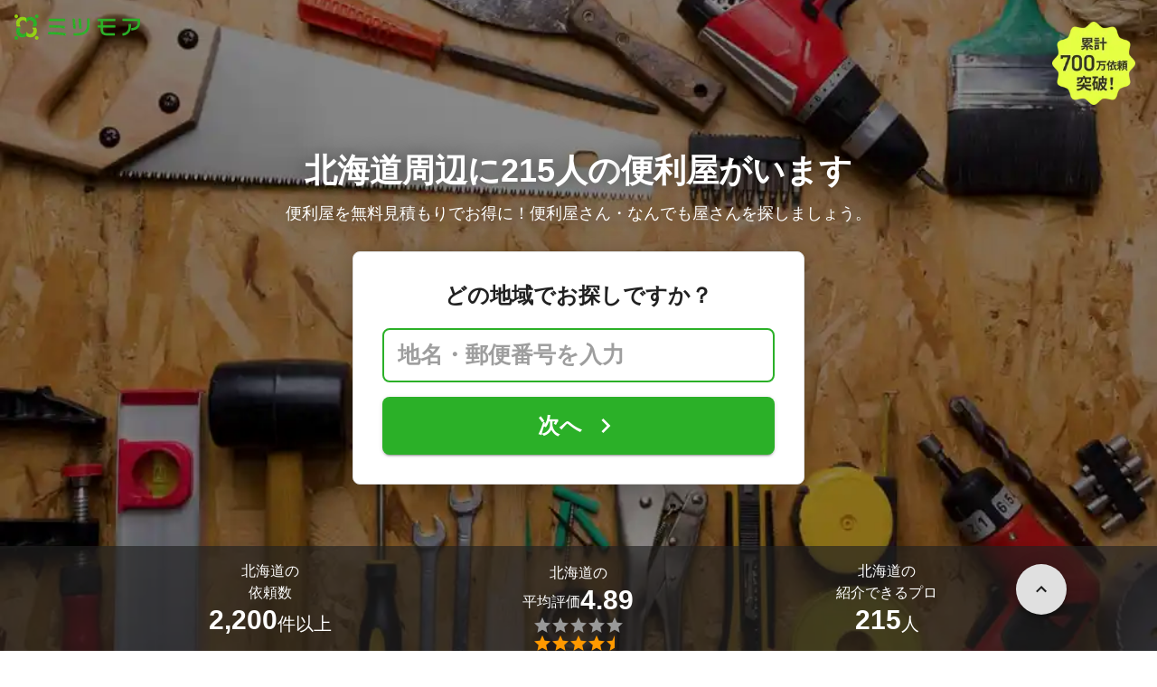

--- FILE ---
content_type: text/html; charset=utf-8
request_url: https://meetsmore.com/services/handyman/hokkaido
body_size: 48726
content:
<!DOCTYPE html><html lang="ja"><head><meta charSet="utf-8"/><script>
                 window.sentryOnLoad = function () {
                  Sentry.init({
                    debug: false,
                    sendDefaultPii: true,
                    release: "52db88ea4542253d1120ae467f498c169f653156",
                    integrations: [
                      Sentry.browserTracingIntegration(),
                    ],
                    tracePropagationTargets: [
                      "localhost",
                      "staging-meetsmore.com",
                      "meetsmore.com"
                    ],
                    tracesSampler: (samplingContext) => {
                      const sampleRates = {
                        assets: {
                          'resource.script': 0.0001,
                          'resource.css': 0.0001,
                          'resource.img': 0.0001,
                        },
                        domains: {
                          'googletagmanager': 0.01,
                        },
                        firstParty: {
                          production: 0.05,
                          staging: 0.0001,
                        },
                        thirdParty: 0.0001,
                      };

                      const operation = samplingContext.attributes?.['sentry.op'] || 'unknown';
                      const description = samplingContext.attributes?.['span.description'] || '';
                      const domain = samplingContext.attributes?.['span.domain'] || '';

                      if (description.includes('googletagmanager') || domain.includes('googletagmanager')) {
                        return sampleRates.domains['googletagmanager'];
                      }

                      const isProductionDomain = domain === 'meetsmore.com';
                      const isStagingDomain = domain.includes('staging-meetsmore.com');
                      const isFirstPartyDomain = isProductionDomain || isStagingDomain;

                      // Sample static assets
                      if (isFirstPartyDomain && sampleRates.assets[operation]) {
                        return sampleRates.assets[operation];
                      }

                      if (isFirstPartyDomain) {
                        if (isStagingDomain) {
                          return sampleRates.firstParty.staging;
                        }
                        return sampleRates.firstParty.production;
                      }

                      // Third-party requests
                      return sampleRates.thirdParty;
                    },
                    ignoreErrors: [
                      '*ct.pintrest.com*' // 3rd party error from ad partners, ignore
                    ],
                  })
                }
                </script><script src="https://js.sentry-cdn.com/b9f87a91c53d22d24cc9cd3c9637ec3d.min.js" crossorigin="anonymous"></script><meta http-equiv="X-UA-Compatible" content="IE=edge"/><meta name="robots" content="noarchive"/><meta name="viewport" content="width=device-width, initial-scale=1, user-scalable=no, minimum-scale=1"/><meta name="theme-color" content="#8fc320"/><meta name="revision-short-sha" content="&#x27;52db88ea4542253d1120ae467f498c169f653156&#x27;"/><link rel="canonical" href="https://meetsmore.com/services/handyman/hokkaido"/><link rel="icon" href="https://meetsmore.com/images/icon.png"/><link rel="manifest" href="https://meetsmore.com/manifest.json"/><link rel="apple-touch-icon" href="https://meetsmore.com/images/apple-touch-icon57.png" sizes="57x57"/><link rel="apple-touch-icon" href="https://meetsmore.com/images/apple-touch-icon60.png" sizes="60x60"/><link rel="apple-touch-icon" href="https://meetsmore.com/images/apple-touch-icon72.png" sizes="72x72"/><link rel="apple-touch-icon" href="https://meetsmore.com/images/apple-touch-icon76.png" sizes="76x76"/><link rel="apple-touch-icon" href="https://meetsmore.com/images/apple-touch-icon114.png" sizes="114x114"/><link rel="apple-touch-icon" href="https://meetsmore.com/images/apple-touch-icon120.png" sizes="120x120"/><link rel="apple-touch-icon" href="https://meetsmore.com/images/apple-touch-icon144.png" sizes="144x144"/><link rel="apple-touch-icon" href="https://meetsmore.com/images/apple-touch-icon152.png" sizes="152x152"/><link rel="apple-touch-icon" href="https://meetsmore.com/images/apple-touch-icon167.png" sizes="167x167"/><link rel="apple-touch-icon" href="https://meetsmore.com/images/apple-touch-icon180.png" sizes="180x180"/><link rel="apple-touch-startup-image" sizes="1125x2436" href="https://meetsmore.com/images/splash-1125x2436.png" media="(device-width: 375px) and (device-height: 812px) and (-webkit-device-pixel-ratio: 3)"/><link rel="apple-touch-startup-image" sizes="1242x2208" href="https://meetsmore.com/images/splash-1242x2208.png" media="(device-width: 414px) and (device-height: 736px) and (-webkit-device-pixel-ratio: 3)"/><link rel="apple-touch-startup-image" sizes="750x1334" href="https://meetsmore.com/images/splash-750x1334.png" media="(device-width: 375px) and (device-height: 667px) and (-webkit-device-pixel-ratio: 2)"/><link rel="apple-touch-startup-image" sizes="640x1136" href="https://meetsmore.com/images/splash-640x1136.png" media="(device-width: 320px) and (device-height: 568px) and (-webkit-device-pixel-ratio: 2)"/><meta name="apple-mobile-web-app-status-bar-style" content="default"/><meta name="apple-mobile-web-app-title" content="ミツモア"/><meta name="apple-mobile-web-app-capable" content="yes"/><meta http-equiv="x-dns-prefetch-control" content="on"/><meta http-equiv="last-modified" content="2025-12-07 01:39:25"/><link rel="dns-prefetch" href="//www.facebook.com"/><link rel="dns-prefetch" href="//connect.facebook.net"/><link rel="dns-prefetch" href="//www.google.co.jp"/><link rel="dns-prefetch" href="//www.google.com"/><link rel="dns-prefetch" href="//www.googletagmanager.com"/><link rel="dns-prefetch" href="//www.google-analytics.com"/><link rel="dns-prefetch" href="//d.line-scdn.net"/><link rel="preconnect" href="https://images.meetsmore.com"/><link rel="preload" as="font" href="https://images.meetsmore.com/webFont/la-solid-900-s.ttf" crossorigin="anonymous"/><link rel="preload" as="font" href="https://images.meetsmore.com/webFont/la-solid-900-s.woff" crossorigin="anonymous"/><script defer="" src="https://cdn-blocks.karte.io/d84d352274afddf4401c06c351b06bcf/builder.js"></script><style>@keyframes purun{0%,25%{transform:scale(1,1) translate(0,0)}4%{transform:scale(.9,.9) translate(0,3%)}8%{transform:scale(1.1,.8) translate(0,7%)}12%{transform:scale(.9,.9) translate(0,-7%)}18%{transform:scale(1.1,.9) translate(0,3%)}}*{margin:0;padding:0;box-sizing:border-box}body,html{width:100%;height:100%}html{background:#fff;touch-action:manipulation}body{font-family:-apple-system,BlinkMacSystemFont,"Helvetica Neue",HelveticaNeue,"Segoe UI","Yu Gothic M","游ゴシック Medium","Yu Gothic Medium","ヒラギノ角ゴ ProN W3","Hiragino Kaku Gothic ProN",メイリオ,Meiryo,sans-serif}@font-face{font-family:"Yu Gothic M";src:local("Yu Gothic Medium")}@font-face{font-family:"Yu Gothic M";src:local("Yu Gothic Bold");font-weight:700}:-webkit-autofill{box-shadow:0 0 0 1000px #fff inset;-webkit-box-shadow:0 0 0 1000px #fff inset}@supports (-webkit-touch-callout:none){.safari-full-height{height:-webkit-fill-available!important}}#a8sales{display:flex}.zipBoxRoot{background:#fff;max-width:500px;width:100%;margin:20px 0;padding:32px;border:thin solid #e0e0e0;border-radius:8px;z-index:10;box-shadow:0 4px 24px rgba(0,0,0,.25)}.zipBoxTitle{text-align:center;font-size:24px;font-weight:700;color:#212121;margin-bottom:20px}.zipBox{width:100%;display:flex;flex-direction:column;align-items:stretch;justify-content:center}.zipInput{flex:1 1 0;height:60px;padding:5px 15px;font-size:25px;max-width:none;min-height:60px;outline:0;border-radius:8px;border-width:2px;border-style:solid;border-color:#2bb028}.zipInput::placeholder{color:#9e9e9e;font-weight:700}.zipButtonWrap{position:relative}.zipButton{color:#fff;background-color:#2bb028;box-shadow:0 3px 1px -2px rgba(0,0,0,.2),0 2px 2px 0 rgba(0,0,0,.14),0 1px 5px 0 rgba(0,0,0,.12);border:0;margin-top:16px;width:100%;border-radius:8px;min-height:60px;font-size:24px;font-weight:700;padding:16px;white-space:nowrap;animation:purun 5s infinite;animation-delay:5s;cursor:pointer;display:flex;justify-content:center;align-items:center}.zipButtonText{white-space:normal;overflow-wrap:break-word;word-wrap:break-word;text-align:left}.zipBoxArrowIcon{margin-left:10px;fill:#fff;width:1em;height:1em;font-size:32px;flex-shrink:0;user-select:none;display:inline-block}@media (min-width:0px) and (max-width:768px){.zipBoxRoot{max-width:400px;width:90%;margin:0 auto;padding:24px}.zipBoxTitle{margin-bottom:12px;font-size:20px}.zipInput{min-height:50px;height:50px;padding:3px 8px;font-size:15px}.zipButton{margin-top:12px;font-size:18px;min-height:50px;min-width:90px;padding:4px 12px}.zipBoxArrowIcon{margin-left:0}}</style><title>北海道のおすすめ便利屋【費用・口コミで比較】 - ミツモア</title><meta name="keywords" content="便利屋,庭の手入れ,駆除,掃除,北海道"/><link as="image" rel="preload" href="https://images.meetsmore.com/services/591954419a828369f3dd29eb.jpg?auto=format,compress&amp;fit=max&amp;w=1920&amp;q=25&amp;blend-mode=normal&amp;blend-alpha=75&amp;blend-color=000000" imageSrcSet="https://images.meetsmore.com/services/591954419a828369f3dd29eb.jpg?auto=format,compress&amp;fit=max&amp;w=390&amp;q=25&amp;blend-mode=normal&amp;blend-alpha=75&amp;blend-color=000000 390w, https://images.meetsmore.com/services/591954419a828369f3dd29eb.jpg?auto=format,compress&amp;fit=max&amp;w=640&amp;q=25&amp;blend-mode=normal&amp;blend-alpha=75&amp;blend-color=000000 640w, https://images.meetsmore.com/services/591954419a828369f3dd29eb.jpg?auto=format,compress&amp;fit=max&amp;w=750&amp;q=25&amp;blend-mode=normal&amp;blend-alpha=75&amp;blend-color=000000 750w, https://images.meetsmore.com/services/591954419a828369f3dd29eb.jpg?auto=format,compress&amp;fit=max&amp;w=828&amp;q=25&amp;blend-mode=normal&amp;blend-alpha=75&amp;blend-color=000000 828w, https://images.meetsmore.com/services/591954419a828369f3dd29eb.jpg?auto=format,compress&amp;fit=max&amp;w=1080&amp;q=25&amp;blend-mode=normal&amp;blend-alpha=75&amp;blend-color=000000 1080w, https://images.meetsmore.com/services/591954419a828369f3dd29eb.jpg?auto=format,compress&amp;fit=max&amp;w=1920&amp;q=25&amp;blend-mode=normal&amp;blend-alpha=75&amp;blend-color=000000 1920w" imageSizes="100vw"/><style>#firstView{position:relative;height:100vh;overflow:hidden;contain:strict}#firstViewCover{position:absolute;top:0;left:0;width:100%;height:100%;object-fit:cover;background:#9e9e9e;inset:0;box-sizing:border-box;padding:0;border:0;margin:auto;display:block;max-width:100%;min-height:100%;max-height:100%}#firstViewCoverText{position:absolute;margin:auto;top:0;bottom:0;right:15px;left:15px;display:flex;flex-direction:column;justify-content:center;align-items:center}#firstViewDescription,#h1{color:#fff;z-index:10;text-shadow:0 0 20px rgba(0,0,0,.5);margin-bottom:10px}#h1{font-size:36px;font-weight:700;text-align:center}#firstViewDescription{font-size:18px;padding:0 8px}#br{display:none}#serviceValues{display:block}@media (min-width:0px) and (max-width:768px){#firstView{height:100vh}#h1{font-size:26px}#firstViewDescription{font-size:16px}#br,#serviceValues{display:block}}</style><meta name="description" content="北海道の便利屋を無料で一括見積もり。あなたのこだわり・要望に合わせて便利屋が最適な提案・見積もりをしてくれます。便利屋はミツモアで。"/><meta property="og:type" content="article"/><meta property="og:url" content="https://meetsmore.com/services/handyman/hokkaido"/><meta property="og:title" content="北海道のおすすめ便利屋【費用・口コミで比較】 - ミツモア"/><meta property="og:image" content="https://images.meetsmore.com/services/591954419a828369f3dd29eb.jpg?1524643580900&amp;w=1200&amp;h=630&amp;auto=format,compress"/><meta property="og:image:width" content="1200"/><meta property="og:image:height" content="630"/><meta property="og:description" content="北海道の便利屋を無料で一括見積もり。あなたのこだわり・要望に合わせて便利屋が最適な提案・見積もりをしてくれます。便利屋はミツモアで。"/><meta property="fb:app_id" content="1871580089750644"/><meta property="article:publisher" content="https://www.facebook.com/meetsmore/"/><meta name="twitter:site" content="@meetsmore"/><meta name="twitter:url" content="https://meetsmore.com/services/handyman/hokkaido"/><meta name="twitter:card" content="summary_large_image"/><meta name="twitter:title" content="北海道のおすすめ便利屋【費用・口コミで比較】 - ミツモア"/><meta name="twitter:description" content="北海道の便利屋を無料で一括見積もり。あなたのこだわり・要望に合わせて便利屋が最適な提案・見積もりをしてくれます。便利屋はミツモアで。"/><meta name="twitter:image" content="https://images.meetsmore.com/services/591954419a828369f3dd29eb.jpg?1524643580900&amp;w=1200&amp;h=630&amp;auto=format,compress"/><script type="application/ld+json">{"@context":"https://schema.org","@type":"LocalBusiness","name":"北海道のおすすめ便利屋【費用・口コミで比較】 - ミツモア","description":"北海道の便利屋を無料で一括見積もり。あなたのこだわり・要望に合わせて便利屋が最適な提案・見積もりをしてくれます。便利屋はミツモアで。","image":{"@type":"ImageObject","url":"https://images.meetsmore.com/services/591954419a828369f3dd29eb.jpg?1524643580900&w=1200&h=630&auto=format,compress","width":1200,"height":630},"@id":"https://meetsmore.com/services/handyman/hokkaido","address":{"@type":"PostalAddress","addressCountry":"JP","addressRegion":"北海道"},"priceRange":"6,000円～","aggregateRating":{"@type":"AggregateRating","ratingValue":4.891089108910892,"reviewCount":101}}</script><link rel="preload" as="image" href="https://images.meetsmore.com/static/badge_700.png?auto=format,compress&amp;fit=max&amp;w=140"/><link rel="preload" as="image" href="https://images.meetsmore.com/static/logo.png?auto=format,compress&amp;fit=max&amp;w=278"/><style>#pageHeader{display:flex;position:relative;padding:16px;z-index:2}#meetsmoreLogo{width:139px;height:28px;position:relative}#pageBadge{position:absolute;top:24px;right:24px;width:92px;height:92px}@media (min-width:0px) and (max-width:768px){#pageBadge{top:8px;right:8px;width:70px;height:70px}}</style><script type="application/ld+json">{"@context":"https://schema.org","@type":"BreadcrumbList","itemListElement":[{"@type":"ListItem","position":1,"name":"ミツモアトップ","item":"https://meetsmore.com/"},{"@type":"ListItem","position":2,"name":"便利屋","item":"https://meetsmore.com/services/handyman"},{"@type":"ListItem","position":3,"name":"北海道の便利屋","item":"https://meetsmore.com/services/handyman/hokkaido"}]}</script><meta name="next-head-count" content="67"/><link rel="preload" href="/mm-lp/_next/static/css/6e9611c45be2e0b2.css" as="style"/><link rel="stylesheet" href="/mm-lp/_next/static/css/6e9611c45be2e0b2.css" data-n-g=""/><noscript data-n-css=""></noscript><style>@font-face{font-family:"Line Awesome Icons";font-style:normal;font-weight:400;src:local("Line Awesome Icons"),url(https://images.meetsmore.com/webFont/la-solid-900-s.woff)format("woff"),url(https://images.meetsmore.com/webFont/la-solid-900-s.ttf)format("truetype");font-display:block}.starBase{width:100px;height:20px;font-size:1.3rem}.starBase::before{display:block;overflow:hidden;content:""}.reviewRatingBase,.reviewRatingOneStar{display:block;position:relative;white-space:nowrap}.reviewRatingBase::after,.reviewRatingBase::before{display:block;top:0;left:0;font-style:normal;position:absolute;font-family:"Line Awesome Icons"}.reviewRatingBase::before{color:#9e9e9e;content:""}.reviewRatingBase::after{color:#ffa000}.reviewRating-zero::after{content:""}.reviewRating-zeroHalf::after{content:""}.reviewRating-one::after{content:""}.reviewRating-oneHalf::after{content:""}.reviewRating-two::after{content:""}.reviewRating-twoHalf::after{content:""}.reviewRating-three::after{content:""}.reviewRating-threeHalf::after{content:""}.reviewRating-four::after{content:""}.reviewRating-fourHalf::after{content:""}.reviewRating-five::after{content:""}.reviewRatingOneStar::before{display:block;top:0;left:0;font-style:normal;position:absolute;color:#ffa000;font-family:"Line Awesome Icons";content:""}ol,ul{margin:.5em 0 .5em 2em;line-height:1.8}a{text-decoration:none;color:#448aff;cursor:pointer}a:hover{opacity:.9}.innerHtml ul{margin:.75em}.innerHtml li{list-style-type:none;position:relative;padding-left:1em}.entry-content>ul>li:before,.innerHtml li:before{border-radius:50%;width:5px;height:5px;display:block;position:absolute;left:0;top:.6em;content:"";background:#8fc320}.entry-content h1,.entry-content h2,.entry-content h3,.entry-content h4,.entry-content h5,.entry-content h6{font-weight:700;line-height:1.2;color:#000c15}.entry-content h1,.entry-content h2{font-size:26px;margin-bottom:18px}.entry-content h2{border-left:5px solid #8fc320;background:#e5e5e5;padding:12px 8px 12px 12px;font-size:22px}.entry-content h3{font-size:20px;padding-bottom:6px;border-bottom:2px solid #8fc320;margin-bottom:12px}.entry-content h4{font-size:18px;margin-bottom:10px}@media (max-width:599.95px){.entry-content h1{font-size:24px}.entry-content h2{font-size:20px}.entry-content h3{font-size:18px}.entry-content h4,.entry-content p{font-size:16px}}.entry-content p{line-height:1.8;font-size:16px;word-wrap:break-word}.entry-content ol,.entry-content p{margin-bottom:24px}.entry-content ul{margin:8px 0 24px 16px;padding-left:16px}.entry-content span{line-height:1.6}.entry-content>ul>li{margin-bottom:8px;list-style-type:none;position:relative;padding-left:16px}.entry-content blockquote{position:relative;display:block;margin-bottom:40px;padding:24px 48px;border:2px solid #e2e5e8;quotes:"“""";font-size:16px}.entry-content blockquote:before{position:absolute;top:0;left:10px;content:open-quote;font-size:80px;color:#e2e5e8}.entry-content blockquote p:last-of-type{margin-bottom:0}.entry-content div.medium-editor-scroll-x,.table-content{overflow-x:auto}.table-content{margin:20px auto 40px}.entry-content table,table.medium-editor-table{width:100%;max-width:100%;display:block;overflow-x:auto}.entry-content table>tbody,table.medium-editor-table>tbody{width:100%;max-width:700px;display:table;background:#fff;border-collapse:collapse;border:1px solid #e0e0e0}.entry-content table,.markdown dd{margin-bottom:16px}.entry-content table tr:nth-child(even){background:#f3f3f3}table.medium-editor-table tr:nth-child(even){border:1px solid #e0e0e0}table.medium-editor-table td:first-child{background:#f3f3f3;font-weight:700}.entry-content table td,.entry-content table th,table.medium-editor-table td,table.medium-editor-table th{min-width:100px;padding:4px 8px;border-color:#e0e0e0;border-width:0 1px 0 0;border-style:solid}.entry-content table tr:before,table.medium-editor-table tr:before{display:block;float:left;height:48px;content:""}img.medium-image{width:100%}.entry-content .wp-caption,.entry-content embed,.entry-content iframe,.entry-content img,.entry-content object,.entry-content video{max-width:100%}.entry-content img{height:auto}.entry-content .aligncenter,.entry-content img.centered{display:block;margin:0 auto 24px;text-align:center}.wp-caption-text{font-size:14px;font-weight:700;margin:0;text-align:center}.entry-content .su-table1{border:0;border-collapse:separate;text-align:center}.entry-content .su-table1 td,.entry-content .su-table1 th{background:#e0e0e0;border-radius:5px;border:0}.entry-content .su-table1 .row-1 .column-1{background:0 0}.entry-content .su-table1 tr.row-1 td,.entry-content .su-table1 tr.row-1 th{font-weight:700;background:#b2d8f6}.entry-content .su-table1 td.column-1{font-weight:700;background:#1180cc;color:#fff}.box1{padding:.5em 1em;margin:2em 0;border:solid 3px #eee}.box1 p{margin:0;padding:0}.green{color:#9dc138;font-weight:700}.highlight{background:linear-gradient(transparent 0,#e4ebc7 0)}.markdown h1{text-align:center}.markdown h2{border-bottom:2px solid #8fc320;margin:32px 0 16px}.markdown h3{margin:32px 16px 16px}.markdown p{margin:16px}.markdown ol li,.markdown ul li{margin:8px}.markdown dl{padding-left:32px}.highlight,.markdown dt{font-weight:700}.markdown footer{margin-top:64px;text-align:right}.markdown table.medium-editor-table{margin:20px auto}.markdown table.medium-editor-table td:first-child{background:0 0;font-weight:400}</style></head><body><div id="__next"><div id="firstView" class="safari-full-height"><div id="pageHeader"><a href="https://meetsmore.com" id="meetsmoreLogo" class="relative w-[139px] h-[28px]"><img src="https://images.meetsmore.com/static/logo.png?auto=format,compress&amp;fit=max&amp;w=278" alt="ミツモア" width="139" height="28" decoding="async"/></a><img id="pageBadge" src="https://images.meetsmore.com/static/badge_700.png?auto=format,compress&amp;fit=max&amp;w=140" alt="700万依頼突破！" width="92" height="92" decoding="async"/></div><img id="firstViewCover" src="https://images.meetsmore.com/services/591954419a828369f3dd29eb.jpg?auto=format,compress&amp;fit=max&amp;w=1920&amp;q=25&amp;blend-mode=normal&amp;blend-alpha=75&amp;blend-color=000000" srcSet="https://images.meetsmore.com/services/591954419a828369f3dd29eb.jpg?auto=format,compress&amp;fit=max&amp;w=390&amp;q=25&amp;blend-mode=normal&amp;blend-alpha=75&amp;blend-color=000000 390w, https://images.meetsmore.com/services/591954419a828369f3dd29eb.jpg?auto=format,compress&amp;fit=max&amp;w=640&amp;q=25&amp;blend-mode=normal&amp;blend-alpha=75&amp;blend-color=000000 640w, https://images.meetsmore.com/services/591954419a828369f3dd29eb.jpg?auto=format,compress&amp;fit=max&amp;w=750&amp;q=25&amp;blend-mode=normal&amp;blend-alpha=75&amp;blend-color=000000 750w, https://images.meetsmore.com/services/591954419a828369f3dd29eb.jpg?auto=format,compress&amp;fit=max&amp;w=828&amp;q=25&amp;blend-mode=normal&amp;blend-alpha=75&amp;blend-color=000000 828w, https://images.meetsmore.com/services/591954419a828369f3dd29eb.jpg?auto=format,compress&amp;fit=max&amp;w=1080&amp;q=25&amp;blend-mode=normal&amp;blend-alpha=75&amp;blend-color=000000 1080w, https://images.meetsmore.com/services/591954419a828369f3dd29eb.jpg?auto=format,compress&amp;fit=max&amp;w=1920&amp;q=25&amp;blend-mode=normal&amp;blend-alpha=75&amp;blend-color=000000 1920w" width="1920" alt="便利屋を無料見積もりでお得に！便利屋さん・なんでも屋さんを探しましょう。" decoding="async" sizes="100vw"/><div id="firstViewCoverText" style="z-index:1"><h1 id="h1">北海道周辺に215人の<br id="br"/>便利屋がいます</h1><div id="firstViewDescription">便利屋を無料見積もりでお得に！便利屋さん・なんでも屋さんを探しましょう。</div><form id="2c8cf343-2133-49e6-9772-53e46fbce910" class="conversionForm zipBoxRoot" style="width:100%" action="https://meetsmore.com/start/services/handyman" method="get" target="_top"><input type="hidden" name="modal" value="true"/><input type="hidden" name="pos" value="cover"/><input type="hidden" name="source" value="zipbox"/><input type="hidden" name="serviceId" value="591954419a828369f3dd29eb"/><div id="fvMicrocopy" class="zipBoxTitle">どの地域でお探しですか？</div><div class="zipBox"><input name="zip" class="zipInput" placeholder="地名・郵便番号を入力"/><div id="zipButton" class="zipButtonWrap"><button type="submit" class="zipButton"><div class="zipButtonText">次へ</div><svg focusable="false" viewBox="0 0 24 24" aria-hidden="true" class="zipBoxArrowIcon"><path d="M8.59 16.59L13.17 12 8.59 7.41 10 6l6 6-6 6-1.41-1.41z"></path></svg></button></div></div></form></div><div class="px-md bg-black/65 absolute bottom-0 left-0 right-0" id="serviceValues" style="z-index:2"><div class=""><div class="mx-auto block max-w-container"><div class="text-white py-md flex items-center"><div class="flex flex-col items-center gap-xs flex-1"><p class="flex flex-col items-center max-md:text-sm text-md"><span>北海道の</span><span>依頼数</span></p><p class="flex items-center md:items-end gap-xs text-md md:text-xl"><strong class="text-lg md:text-3xl">2,200</strong><span class="pt-0 md:pt-[0.3rem]">件以上</span></p></div><div class="flex flex-col items-center gap-xs flex-1"><p class="flex flex-col items-center max-md:text-sm text-md"><span>北海道の</span><span class="flex flex-wrap items-center gap-xs text-sm md:text-md"><span class="pt-0 md:pt-[0.3rem]">平均評価</span><strong class="text-lg md:text-3xl">4.89</strong></span></p><figure class="relative text-xl" style="font-family:Line Awesome Icons;line-height:1em"><div class="text-[#999]"></div><div class="text-[#f90] absolute inset-0"></div></figure></div><div class="flex flex-col items-center gap-xs flex-1"><div class="flex flex-col items-center justify-center text-inherit gap-[inherit] cursor-pointer" data-scroll-to="pickupProfiles-1"><p class="flex flex-col items-center text-sm md:text-md"><span>北海道の</span><span>紹介できるプロ</span></p><p class="flex items-center md:items-end gap-xs text-md md:text-xl"><strong class="text-lg md:text-3xl">215</strong><span class="pt-0 md:pt-[0.3rem]">人</span></p></div></div></div></div></div></div></div><div class="bg-background-gray px-md"><div class="mx-auto max-w-container block"><section class="py-sm md:py-md flex flex-wrap"><div class="flex flex-col md:flex-row items-center md:items-start flex-1"><figure class="block w-[50px] h-[50px] md:w-[64px] md:h-[64px] &amp;&gt;svg:max-w-full &amp;&gt;svg:max-h-full"><svg xmlns="http://www.w3.org/2000/svg" width="64" height="64" viewBox="0 0 120 120" style="max-width:100%;max-height:100%"><g fill="#91C32F"><path d="M60.42 120.005C27.052 120.005 0 93.14 0 60.002 0 26.864 27.051 0 60.42 0c33.37 0 60.422 26.864 60.422 60.002 0 33.139-27.052 60.003-60.421 60.003zm43.745-20.114c1.501-1.5 1.702-30.496.2-32.795-.7-1.2-3.804-1.6-15.016-1.8l-14.015-.4-4.204-4.9c-5.806-6.899-7.809-6.299-7.809 2.1 0 3.3-.3 3.7-1.902 3.3-1.1-.3-2.803.4-4.004 1.6-1.902 1.9-2.102 3.2-2.102 15.498 0 7.399.4 14.598 1.001 15.998l1.001 2.6h22.824c16.418 0 23.125-.3 24.026-1.2zM45.402 84.193c2.603-2.6 2.903-3.6 2.903-9.298 0-4.5-.5-6.9-1.801-8.4-4.205-5.299-11.413-5.899-16.418-1.5-3.103 2.8-3.303 3.3-3.303 9.6 0 6.299.2 6.799 3.303 9.598 4.605 4.1 11.112 4.1 15.316 0zm3.404-26.896c5.506-2.8 7.908-5.6 7.308-8.7l-.5-2.499h9.71c5.305 0 9.91-.3 10.31-.6.3-.4-1.401-4.6-3.904-9.498l-4.404-8.9h20.421c22.624 0 24.026-.4 18.32-5.599-1.902-1.7-2.403-2-1.302-.7l1.902 2.3H13.97l1.902-2.2c1.101-1.4.6-1.1-1.301.6-3.504 3.1-3.404 5.6.3 5.6 2.403 0 2.403 0 2.403 11.798 0 11.599 0 11.899 2.803 14.398 2.903 2.7 6.106 4.6 10.11 5.9 4.205 1.4 14.315.4 18.62-1.9z" transform="matrix(1 0 0 -1 0 120)"></path><path d="M32.6 81.7c-1.1-.8-2-3.1-2.3-5.8-.6-5.6 2.3-9.9 6.8-9.9s6.9 3.1 6.9 8.9c0 4-.4 5.3-2.2 6.5-2.7 1.9-6.8 2.1-9.2.3zM30.8 55c-1.5-.4-4.3-1.8-6.2-3l-3.5-2.1-.3-11.4-.3-11.5h42.1l3.7 7.5L70 42H47.2L45 36.4c-1.3-3-2.9-6.2-3.7-7-1.9-1.9-12.6-1.9-14.2 0-1.7 2.1.7 3.4 6.8 3.8l5.3.3 2.6 6.3 2.6 6.2h4.2c4.1 0 4.2.1 3.5 2.8-1.3 4.9-13.6 8.5-21.3 6.2z" transform="matrix(1 0 0 -1 0 120)"></path></g></svg></figure><div class="text-sm px-sm md:px-md flex-1"><div class="text-base font-normal md:text-xl md:font-bold">2分で依頼</div><div class="hidden md:contents"><p>選択肢をクリックするだけ！たった2分で気軽に相談できます。</p></div></div></div><div class="flex flex-col md:flex-row items-center md:items-start flex-1"><figure class="block w-[50px] h-[50px] md:w-[64px] md:h-[64px] &amp;&gt;svg:max-w-full &amp;&gt;svg:max-h-full"><svg xmlns="http://www.w3.org/2000/svg" width="64" height="64" viewBox="0 0 120 120" style="max-width:100%;max-height:100%"><g fill="none" fill-rule="evenodd"><path fill="#91C32F" fill-rule="nonzero" d="M59.5 120C26.64 120 0 92.36 0 59.5S26.64 0 59.5 0 120 26.64 120 59.5 92.36 120 59.5 120zm38.3-21.8c.9-.7 1.2-5 1-18.3l-.3-17.4-4.2-.3-4.3-.3v-5.3c0-2.8-.5-5.7-1.2-6.4-.7-.7-3.3-1.2-6-1.2h-4.7l-.3-7.2-.3-7.3h-58v44l7.8.3 7.7.3V83c0 6.6.4 7 8.1 7H50v3.9c0 2.2.5 4.2 1.3 4.4 2.1.9 45.1.7 46.5-.1z" transform="matrix(1 0 0 -1 0 119)"></path><path fill="#91C32F" fill-rule="nonzero" d="M58.7 92.8C61.4 90 61.5 90 74.5 90s13.1 0 15.8 2.8l2.6 2.7H56.1l2.6-2.7zM53 91.5c0-.8.7-1.5 1.6-1.5 1.4 0 1.4.3.4 1.5-.7.8-1.4 1.5-1.6 1.5-.2 0-.4-.7-.4-1.5zm39.8-1c-2.6-2.3-2.8-2.9-2.8-10.9 0-8.3.1-8.5 3-10.6l3-2.1v13c0 7.2-.1 13.1-.2 13.1-.2 0-1.5-1.2-3-2.5zM45.7 83l4.2-4h25.2l4.2 4 4.2 3.9h-42zM39 81.5c0-2 .5-2.5 2.7-2.5h2.6L42 81.5c-1.3 1.4-2.5 2.5-2.7 2.5-.2 0-.3-1.1-.3-2.5zm42.7-1.3c-3.6-3.6-3.7-4.1-3.7-10.8 0-6.8.1-7.1 4-10.9l4-3.9v14.7c0 8.1-.1 14.7-.3 14.7-.2 0-2-1.7-4-3.8zm-46-14c5.4-4.8 10.5-9.3 11.4-10 1.4-1.1 3.2.2 12.8 8.8l11.2 10H26l9.7-8.8zM22 56.5V39.8l3.8 3c2 1.7 6.1 5.5 9 8.5l5.4 5.4-4.9 4.5c-2.6 2.5-6.7 6.2-9 8.3L22 73.2V56.5zm48.5 12.8c-2.2-2-6.2-5.7-8.9-8.2l-4.9-4.5 8.9-8.5 8.9-8.5.3 8.7c.1 4.9.1 12.3 0 16.7l-.3 7.9-4-3.6zM90 66c0-.5.5-1 1.1-1 .5 0 .7.5.4 1-.3.6-.8 1-1.1 1-.2 0-.4-.4-.4-1zM78 54.5c0-.9.9-1.5 2.1-1.5 1.8 0 1.9.2.9 1.5-.7.8-1.6 1.5-2.1 1.5s-.9-.7-.9-1.5zM35 46l-8.5-7.9h44L62 46c-8.5 7.9-8.5 7.9-10.6 5.9-1.1-1-2.4-1.9-2.9-1.9s-1.8.9-2.9 1.9c-2.1 2-2.1 2-10.6-5.9zm43-25c0-.5.5-1 1-1 .6 0 1 .5 1 1 0 .6-.4 1-1 1-.5 0-1-.4-1-1z" transform="matrix(1 0 0 -1 0 119)"></path><text fill="#FFF" font-family="HiraginoSans-W7, Hiragino Sans" font-size="14" font-weight="bold" transform="matrix(1 0 0 -1 0 119) matrix(1 0 0 -1 0 40)"><tspan x="33" y="25">最大５件</tspan></text></g></svg></figure><div class="text-sm px-sm md:px-md flex-1"><div class="text-base font-normal md:text-xl md:font-bold">見積が届く</div><div class="hidden md:contents"><p>最大5人のプロから、あなたのための提案と見積もりが届きます。</p></div></div></div><div class="flex flex-col md:flex-row items-center md:items-start flex-1"><figure class="block w-[50px] h-[50px] md:w-[64px] md:h-[64px] &amp;&gt;svg:max-w-full &amp;&gt;svg:max-h-full"><svg xmlns="http://www.w3.org/2000/svg" width="64" height="64" viewBox="0 0 120 120" style="max-width:100%;max-height:100%"><g fill="#91C32F" fill-rule="evenodd"><path d="M46.36.557c.432.045.591.093.44.143C45.4 1 45 2.2 45 5.9c0 4.2-.3 4.9-3.1 6.5-4.6 2.7-5.9 6.9-5.9 18.8 0 12.4 1.4 15.3 8.7 18.9 4.1 2.1 6.2 2.4 15.3 2.4 9.1 0 11.2-.3 15.4-2.4 7.3-3.6 8.6-6.5 8.6-18.9 0-11.9-1.3-16.1-5.9-18.8-2.8-1.6-3.1-2.3-3.1-6.5 0-3.7-.4-4.9-1.7-5.2-.163-.049-.032-.095.359-.138C100.215 6.744 120 30.562 120 59c0 33.137-26.863 61-60 61S0 92.137 0 59C0 30.555 19.794 6.733 46.36.557zM47.9 96.4c2.8-2.3 3.1-3.1 3.1-8.4 0-7.2-2.5-10.8-8.2-11.7C34.9 75.1 30 79.8 30 88.5c0 3.8.5 5.2 2.9 7.6 4 4 10.5 4.1 15 .3zm39.2-.3c2.4-2.4 2.9-3.8 2.9-7.6 0-8.7-4.9-13.4-12.8-12.2-5.7.9-8.2 4.5-8.2 11.7 0 5.3.3 6.1 3.1 8.4 4.5 3.8 11 3.7 15-.3zM66.9 77.4c3.7-3 4.8-8 3.2-13.5-2.8-9.3-17.4-9.3-20.2 0C47.4 72.4 52.1 80 60 80c2.7 0 4.8-.8 6.9-2.6zm-30.2-5.9C40 69.3 41.6 63 40.1 58c-2-6.9-9.8-9.8-15.9-6-3.6 2.2-5.2 5.4-5.2 10.3.1 9.3 9.8 14.4 17.7 9.2zm60.3-.4c3.2-2.3 4.7-7.9 3.4-12.8-2.6-10.5-17.4-10.6-20.5-.2-3.4 11.4 7.8 19.9 17.1 13zM19.932 46.5c-2.556-.9-5.993-3-7.668-4.6-2.997-3-3.085-3.4-3.085-10.3-.088-6.5 3.526-7.6 3.526-2.6 0 3.8.264 7.6.528 8.5.794 2.3 4.936 4.5 11.283 5.9 3.702.9 5.465 1.8 5.641 2.9.353 2.2-3.966 2.3-10.225.2zm80.49 0c2.556-.9 5.994-3 7.669-4.6 2.996-3 3.085-3.4 3.085-10.3.088-6.5-3.526-7.6-3.526-2.6 0 3.8-.265 7.6-.529 8.5-.793 2.3-4.936 4.5-11.282 5.9-3.703.9-5.465 1.8-5.642 2.9-.352 2.2 3.967 2.3 10.225.2zM23.2 20.4c.4-11-4.2-6.1-4.2 1 0 6.8.2 7.6 1.9 7.6 1.8 0 2-.9 2.3-8.6zm73.825 0c-.4-11 4.2-6.1 4.2 1 0 6.8-.2 7.6-1.9 7.6-1.8 0-2-.9-2.3-8.6z" transform="matrix(1 0 0 -1 0 119)"></path><path fill-rule="nonzero" d="M35.7 93.2c-1-1-1.7-3.5-1.7-5.5 0-6.5 5.7-9.7 10.8-6.1 2.7 1.9 3.1 9.3.6 11.8-2.1 2.2-7.7 2-9.7-.2zm38.9.2c-2.5-2.5-2.1-9.9.6-11.8 5.2-3.7 10.8-.4 10.8 6.2 0 2.5-.7 4.5-1.8 5.5-2.3 2.1-7.6 2.2-9.6.1zM26.8 68.6c-5.1-2.5-4.8-10.9.5-13.4 2.2-1.1 3.2-1.1 5.5 0s2.7 2 3 6.1c.2 2.7-.2 5.4-.8 6.2-1.5 1.8-5.6 2.4-8.2 1.1zm61.7.6C85 68.5 84 66.9 84 62c0-5.5 1.6-7.3 6.2-7.3 5.7 0 8.8 7 5.3 12-1.6 2.3-3.9 3.1-7 2.5zM19 15.6c0-.2.8-1 1.8-1.7 1.5-1.3 1.6-1.2.3.4S19 16.4 19 15.6zm79.9-1.3c-1.3-1.6-1.2-1.7.4-.4 1.6 1.3 2.1 2.1 1.3 2.1-.2 0-1-.8-1.7-1.7zM51 42.7c-1.8-.9-2.6-2.2-2.8-4.5-.3-2.8.5-4.1 5.7-9.5l6.1-6.2 6.1 6.2c5.2 5.4 6 6.7 5.7 9.5-.4 4.6-4.5 6.6-8.8 4.4-2.6-1.3-3.4-1.3-5.8 0-3.3 1.7-3.1 1.7-6.2.1z" transform="matrix(1 0 0 -1 0 119)"></path></g></svg></figure><div class="text-sm px-sm md:px-md flex-1"><div class="text-base font-normal md:text-xl md:font-bold">プロを選ぶ</div><div class="hidden md:contents"><p>チャットをして依頼するプロを決めましょう。</p></div></div></div></section></div></div><div class="hidden md:contents"><div><div class="px-md md:px-lg py-md"><div class="mx-auto block max-w-container"><nav><ol class="text-xs flex flex-wrap m-0 list-none"><li><a href="https://meetsmore.com/">ミツモアトップ</a><span> » </span></li><li><a href="/services/handyman">便利屋</a><span> » </span></li><li>北海道の便利屋</li></ol></nav></div></div></div></div><nav class="bg-background-white fixed top-0 left-0 right-0 z-[100]" data-testid="navigation-bar" style="transform:translateY(-100%);opacity:0;transition:transform 0.3s ease, opacity 0.3s ease"><style data-emotion="css 18ef4el">.css-18ef4el .nav-item-wrapper input:checked+label{color:#212121;font-weight:bold;}.css-18ef4el .nav-item-wrapper input:checked+label span{border-bottom-color:#2BB028;}.css-18ef4el .nav-item-wrapper:not(:last-child)::before{content:"";position:absolute;right:0;top:20%;height:60%;width:1px;background-color:#eeeeee;z-index:1;}.css-18ef4el .nav-item{color:#9e9e9e;font-size:1rem;}@media (max-width:767.95px){.css-18ef4el .nav-item{font-size:0.875rem;}}</style><div class="px-md md:px-lg"><div class="mx-auto max-w-container flex justify-start css-18ef4el"><div class="flex-1 relative nav-item-wrapper"><input type="radio" name="nav-select" id="nav-88f2868b-5dc5-4cf5-b2df-2ac4783c587e" class="hidden nav-button" value="88f2868b-5dc5-4cf5-b2df-2ac4783c587e"/><label for="nav-88f2868b-5dc5-4cf5-b2df-2ac4783c587e" class="flex flex-col cursor-pointer relative w-full nav-item"><span class="border-b-4 border-inherit px-md md:px-lg py-sm md:py-md whitespace-nowrap text-center">業者一覧</span></label></div><div class="flex-1 relative nav-item-wrapper"><input type="radio" name="nav-select" id="nav-41041fcd-d5d2-4601-9568-3bccdfd33bea" class="hidden nav-button" value="41041fcd-d5d2-4601-9568-3bccdfd33bea"/><label for="nav-41041fcd-d5d2-4601-9568-3bccdfd33bea" class="flex flex-col cursor-pointer relative w-full nav-item"><span class="border-b-4 border-inherit px-md md:px-lg py-sm md:py-md whitespace-nowrap text-center">口コミ</span></label></div></div></div></nav><main class="mx-auto my-0 mb-2.5 pt-4 md:my-2.5 md:mb-8 md:pt-0"><section class="px-md md:px-lg"><div class="mx-auto block max-w-container" id="pageInformation-0" data-layout-id="0fc1651a-e72f-402c-84b7-7f781ab6468a"><div class="bg-background-white"><style data-emotion="css s4jfro">.css-s4jfro{margin:10px auto 30px;}@media (max-width:767.95px){.css-s4jfro{margin:0 auto 10px;}}</style><div class="flex flex-wrap css-s4jfro"><style data-emotion="css 1fj72s2">.css-1fj72s2{width:100%;}@media (max-width:767.95px){.css-1fj72s2{margin:0 auto;}}</style><div class="css-1fj72s2"><div id="pageInformation-0-0" class="css-0"><style data-emotion="css 1w0pv0n">.css-1w0pv0n{white-space:pre-wrap;padding:0 5px 5px;font-size:1rem;line-height:1.6;overflow:auto;}</style><div class="css-1w0pv0n"><div>便利屋とは不用品回収からゴミの片付け、家具の修理まで、日常で困っていることをなんでも解決してくれるサービスです。</div><p><br></p><p>たとえば 「引越しの人手が足りない」「掃除や片付けの手伝いをしてほしい」「庭の草取りを誰かに頼みたい」「短時間の家事の代行を依頼したい」「繁忙期で追加の人手がほしい」であれば、<span style="background-color: initial; color: currentcolor; font-family: inherit; font-size: inherit; font-style: inherit; font-variant-ligatures: inherit; font-variant-caps: inherit; font-weight: inherit; letter-spacing: inherit;"> </span><span style="background-color: initial; color: currentcolor; font-family: inherit; font-size: inherit; font-style: inherit; font-variant-ligatures: inherit; font-variant-caps: inherit; font-weight: inherit; letter-spacing: inherit;">便利屋さんやなんでも屋さんが解決してくれます。</span></p><p><br></p><div>しかし全国にはたくさんの<span style="letter-spacing: 0.15008px;">便利屋</span>がいて、どこが安くてお得な優良業者であるかはわかりにくいです。そこで<mark class="highlight">便利屋の料金相場、おすすめの業者の選び方など</mark>をまとめて解説しました。</div></div></div></div></div></div></div></section><section class="px-md md:px-lg"><div class="mx-auto block max-w-container" id="pickupProfiles-1" data-layout-id="88f2868b-5dc5-4cf5-b2df-2ac4783c587e"><div class="bg-background-white"><header class="px-0 py-lg"><h2 class="text-balance text-h3 text-foreground font-bold"><span class="border-b-2 border-black px-0 py-xs md:py-sm flex justify-center text-[0.75em] md:text-[1em] text-center">北海道のおすすめ便利屋</span></h2></header><div class="py-md flex flex-col pickup-profiles-wrapper"><div class="" id="pickupProfilesContainer"><style data-emotion="css i3pbo">.css-i3pbo{margin-bottom:24px;}</style><div class="bg-background-white rounded-sm shadow-md overflow-hidden w-full css-i3pbo" data-profile-id="65839e195d6a7c6311331b29"><div class="p-md md:p-lg"><style data-emotion="css xdfqu3">.css-xdfqu3{padding-bottom:0;}@media (min-width:768px){.css-xdfqu3{border-bottom:1px dashed #E0E0E0;padding-bottom:16px;}}</style><div class="flex flex-col md:flex-row justify-between gap-0 md:gap-md css-xdfqu3" data-profile-id="65839e195d6a7c6311331b29"><div class="flex" style="flex:1"><div class=""><a href="/p/ZYOeGV1qfGMRMxsp/handyman" style="color:inherit;text-decoration:none;display:block"><style data-emotion="css z6pi3n">.css-z6pi3n{width:112px;height:112px;margin-right:24px;border-radius:17px;}@media (max-width:767.95px){.css-z6pi3n{width:96px;height:96px;margin-right:16px;}}</style><style data-emotion="css 1ftkux2">.css-1ftkux2{border-radius:20%;width:112px;height:112px;margin-right:24px;border-radius:17px;}.css-1ftkux2 .MuiAvatar-img{border-radius:17%;}@media (max-width:767.95px){.css-1ftkux2{width:96px;height:96px;margin-right:16px;}}</style><style data-emotion="css 7ps6p1">.css-7ps6p1{position:relative;display:-webkit-box;display:-webkit-flex;display:-ms-flexbox;display:flex;-webkit-align-items:center;-webkit-box-align:center;-ms-flex-align:center;align-items:center;-webkit-box-pack:center;-ms-flex-pack:center;-webkit-justify-content:center;justify-content:center;-webkit-flex-shrink:0;-ms-flex-negative:0;flex-shrink:0;width:40px;height:40px;font-family:"Roboto","Helvetica","Arial",sans-serif;font-size:1.25rem;line-height:1;border-radius:50%;overflow:hidden;-webkit-user-select:none;-moz-user-select:none;-ms-user-select:none;user-select:none;border-radius:20%;width:112px;height:112px;margin-right:24px;border-radius:17px;}.css-7ps6p1 .MuiAvatar-img{border-radius:17%;}@media (max-width:767.95px){.css-7ps6p1{width:96px;height:96px;margin-right:16px;}}</style><div class="MuiAvatar-root MuiAvatar-circular css-7ps6p1"><style data-emotion="css 1hy9t21">.css-1hy9t21{width:100%;height:100%;text-align:center;object-fit:cover;color:transparent;text-indent:10000px;}</style><img alt="合同会社M.E.S" src="https://images.meetsmore.com/users/6671230e3782704b47fee869.jpg?&amp;w=120&amp;h=120&amp;fit=crop&amp;auto=format,compress" width="112" height="112" loading="lazy" class="MuiAvatar-img css-1hy9t21"/></div></a></div><div class="flex flex-col gap-xs" style="flex:1"><h3 class="text-balance text-lg text-foreground font-bold"><span class="flex flex-col items-start gap-xs"><span class="flex items-start gap-sm"><a href="/p/ZYOeGV1qfGMRMxsp/handyman" style="color:inherit;text-decoration:none;display:inline-flex;align-items:flex-start;column-gap:2px"><style data-emotion="css 1iiro1j">.css-1iiro1j{display:-webkit-box;-webkit-line-clamp:2;line-clamp:2px;}@media (max-width:767.95px){.css-1iiro1j{-webkit-line-clamp:3;line-clamp:3px;}}</style><span class="text-foreground flex flex-col underline underline-offset-4 font-bold overflow-hidden whitespace-normal text-ellipsis css-1iiro1j">合同会社M.E.S</span></a></span></span></h3><div class="py-xs" style="display:flex;flex-direction:column;align-items:flex-start;min-width:130px"><div class="contents md:hidden"><figure class="py-xs flex items-center justify-between gap-md" style="width:100%"><div class="flex flex-row items-center gap-xs"><figure class="relative text-lg" style="font-family:Line Awesome Icons;line-height:1em"><div class="text-[#999]"></div><div class="text-[#f90] absolute inset-0"></div></figure><p class="text-pretty text-lg text-foreground leading-normal font-bold">4.9</p></div><a href="/p/ZYOeGV1qfGMRMxsp/handyman#review" class="underline block"><p class="text-pretty text-sm text-info leading-normal">(<!-- -->282<!-- -->件)</p></a></figure></div></div><div class="hidden md:contents"><style data-emotion="css 4fvgxh">.css-4fvgxh{scrollbar-width:none;-ms-overflow-style:none;}.css-4fvgxh::-webkit-scrollbar{display:none;}.css-4fvgxh span{white-space:nowrap;-webkit-flex-shrink:0;-ms-flex-negative:0;flex-shrink:0;}@media (min-width:768px){.css-4fvgxh{border-top:none;border-bottom:none;overflow:hidden;}.css-4fvgxh>div{-webkit-box-flex-wrap:wrap;-webkit-flex-wrap:wrap;-ms-flex-wrap:wrap;flex-wrap:wrap;}}@media (max-width:767.95px){.css-4fvgxh{border-top:1px dashed #E0E0E0;border-bottom:1px dashed #E0E0E0;overflow:auto;}.css-4fvgxh>div{-webkit-box-flex-wrap:nowrap;-webkit-flex-wrap:nowrap;-ms-flex-wrap:nowrap;flex-wrap:nowrap;white-space:nowrap;}}</style><div class="px-0 py-xs flex flex-nowrap css-4fvgxh"><div class="py-xs flex flex-nowrap gap-x-md gap-y-sm"><span class="text-pretty text-xs text-foreground-secondary leading-normal whitespace-nowrap">#<!-- -->夜間対応可</span><span class="text-pretty text-xs text-foreground-secondary leading-normal whitespace-nowrap">#<!-- -->買い物代行</span><span class="text-pretty text-xs text-foreground-secondary leading-normal whitespace-nowrap">#<!-- -->力仕事</span><span class="text-pretty text-xs text-foreground-secondary leading-normal whitespace-nowrap">#<!-- -->場所取り</span><span class="text-pretty text-xs text-foreground-secondary leading-normal whitespace-nowrap">#<!-- -->清掃・片付け</span><span class="text-pretty text-xs text-foreground-secondary leading-normal whitespace-nowrap">#<!-- -->夜間・早朝対応可能</span><span class="text-pretty text-xs text-foreground-secondary leading-normal whitespace-nowrap">#<!-- -->休日対応可能</span></div></div></div></div></div><div class="contents md:hidden"><div class="px-0 py-xs flex flex-nowrap css-4fvgxh"><div class="py-xs flex flex-nowrap gap-x-md gap-y-sm"><span class="text-pretty text-xs text-foreground-secondary leading-normal whitespace-nowrap">#<!-- -->夜間対応可</span><span class="text-pretty text-xs text-foreground-secondary leading-normal whitespace-nowrap">#<!-- -->買い物代行</span><span class="text-pretty text-xs text-foreground-secondary leading-normal whitespace-nowrap">#<!-- -->力仕事</span><span class="text-pretty text-xs text-foreground-secondary leading-normal whitespace-nowrap">#<!-- -->場所取り</span><span class="text-pretty text-xs text-foreground-secondary leading-normal whitespace-nowrap">#<!-- -->清掃・片付け</span><span class="text-pretty text-xs text-foreground-secondary leading-normal whitespace-nowrap">#<!-- -->夜間・早朝対応可能</span><span class="text-pretty text-xs text-foreground-secondary leading-normal whitespace-nowrap">#<!-- -->休日対応可能</span></div></div></div><div class="hidden md:contents"><figure class="flex flex-col items-center justify-start"><p class="text-pretty text-sm text-foreground leading-normal font-bold">総合評価</p><p class="text-pretty text-foreground font-bold text-[2.5rem]">4.9</p><div class="flex flex-col items-center gap-sm"><figure class="relative text-xl" style="font-family:Line Awesome Icons;line-height:1em"><div class="text-[#999]"></div><div class="text-[#f90] absolute inset-0"></div></figure><a href="/p/ZYOeGV1qfGMRMxsp/handyman#review" class="underline block text-sm">口コミ<!-- -->282<!-- -->件</a></div></figure></div></div><style data-emotion="css vfx65v">.css-vfx65v{color:inherit;-webkit-text-decoration:none;text-decoration:none;display:block;}.css-vfx65v:hover{opacity:0.8;}</style><a href="/p/ZYOeGV1qfGMRMxsp/handyman#review" class="css-vfx65v"><div class="py-sm border-b border-dashed border-gray-300"><div class="flex items-center justify-between mb-2"><div class="flex items-center gap-xs"><style data-emotion="css 1k33q06">.css-1k33q06{-webkit-user-select:none;-moz-user-select:none;-ms-user-select:none;user-select:none;width:1em;height:1em;display:inline-block;fill:currentColor;-webkit-flex-shrink:0;-ms-flex-negative:0;flex-shrink:0;-webkit-transition:fill 200ms cubic-bezier(0.4, 0, 0.2, 1) 0ms;transition:fill 200ms cubic-bezier(0.4, 0, 0.2, 1) 0ms;font-size:1.25rem;}</style><svg class="MuiSvgIcon-root MuiSvgIcon-fontSizeSmall css-1k33q06" focusable="false" aria-hidden="true" viewBox="0 0 24 24" data-testid="ChatBubbleOutlineIcon" style="color:#4CAF50"><path d="M20 2H4c-1.1 0-2 .9-2 2v18l4-4h14c1.1 0 2-.9 2-2V4c0-1.1-.9-2-2-2m0 14H6l-2 2V4h16z"></path></svg><p class="text-pretty text-xs text-foreground-secondary leading-normal font-bold">宮下<!-- --> 様の口コミ</p></div><p class="text-pretty text-xs text-foreground-secondary leading-normal">2025年10月中旬 / 平日</p></div><p class="text-pretty text-xs text-foreground-secondary leading-normal line-clamp-2">出窓に取り付けられていたカウンターテーブルの撤去をお願いしました。造り付けのカウンターで手間のかかる作業でしたが、担当の方が快く引き受けてくださり、大変助かりました。廃材も丁寧に持ち帰ってくださり、料金も破格にお安いと感じました。

機会がありましたら、またぜひこちらにお願いしたいと思います。
</p></div></a><div class="py-md flex flex-col gap-md"><h3 class="text-balance text-lg text-foreground font-bold">空き状況から選ぶ</h3><div class="overflow-auto"><div class="bg-background-white flex flex-row gap-px w-max md:w-auto mb-xs pl-0.5"><div class="text-attention flex flex-col items-center w-full min-w-[3.625em]"><strong>日</strong></div><div class="text-foreground flex flex-col items-center w-full min-w-[3.625em]"><strong>月</strong></div><div class="text-foreground flex flex-col items-center w-full min-w-[3.625em]"><strong>火</strong></div><div class="text-foreground flex flex-col items-center w-full min-w-[3.625em]"><strong>水</strong></div><div class="text-foreground flex flex-col items-center w-full min-w-[3.625em]"><strong>木</strong></div><div class="text-foreground flex flex-col items-center w-full min-w-[3.625em]"><strong>金</strong></div><div class="text-info flex flex-col items-center w-full min-w-[3.625em]"><strong>土</strong></div><div class="text-attention flex flex-col items-center w-full min-w-[3.625em]"><strong>日</strong></div><div class="text-foreground flex flex-col items-center w-full min-w-[3.625em]"><strong>月</strong></div><div class="text-foreground flex flex-col items-center w-full min-w-[3.625em]"><strong>火</strong></div><div class="text-foreground flex flex-col items-center w-full min-w-[3.625em]"><strong>水</strong></div><div class="text-foreground flex flex-col items-center w-full min-w-[3.625em]"><strong>木</strong></div><div class="text-foreground flex flex-col items-center w-full min-w-[3.625em]"><strong>金</strong></div><div class="text-info flex flex-col items-center w-full min-w-[3.625em]"><strong>土</strong></div></div><div class="p-px flex flex-row gap-px bg-neutral-300 w-max md:w-auto"><div class="flex flex-col w-full min-w-[3.625em]"><a href="https://meetsmore.com/start/services/handyman?specialSent=65839e195d6a7c6311331b29&amp;preSelectedDate=2025-12-07" class="block hover:opacity-70"><div class="bg-background-white py-xs flex flex-col items-center"><p class="text-pretty text-attention leading-normal">12/7</p><p class="text-pretty text-brand leading-normal"><span style="width:1.5em;height:1.5em;display:block"><svg viewBox="0 0 100 100" style="display:block;width:100%"><circle cx="50" cy="50" r="36" stroke="#2b2" stroke-width="12" fill="none"></circle></svg></span></p></div></a></div><div class="flex flex-col w-full min-w-[3.625em]"><a href="https://meetsmore.com/start/services/handyman?specialSent=65839e195d6a7c6311331b29&amp;preSelectedDate=2025-12-08" class="block hover:opacity-70"><div class="bg-background-white py-xs flex flex-col items-center"><p class="text-pretty text-foreground leading-normal">8</p><p class="text-pretty text-brand leading-normal"><span style="width:1.5em;height:1.5em;display:block"><svg viewBox="0 0 100 100" style="display:block;width:100%"><circle cx="50" cy="50" r="36" stroke="#2b2" stroke-width="12" fill="none"></circle></svg></span></p></div></a></div><div class="flex flex-col w-full min-w-[3.625em]"><a href="https://meetsmore.com/start/services/handyman?specialSent=65839e195d6a7c6311331b29&amp;preSelectedDate=2025-12-09" class="block hover:opacity-70"><div class="bg-background-white py-xs flex flex-col items-center"><p class="text-pretty text-foreground leading-normal">9</p><p class="text-pretty text-brand leading-normal"><span style="width:1.5em;height:1.5em;display:block"><svg viewBox="0 0 100 100" style="display:block;width:100%"><circle cx="50" cy="50" r="36" stroke="#2b2" stroke-width="12" fill="none"></circle></svg></span></p></div></a></div><div class="flex flex-col w-full min-w-[3.625em]"><a href="https://meetsmore.com/start/services/handyman?specialSent=65839e195d6a7c6311331b29&amp;preSelectedDate=2025-12-10" class="block hover:opacity-70"><div class="bg-background-white py-xs flex flex-col items-center"><p class="text-pretty text-foreground leading-normal">10</p><p class="text-pretty text-brand leading-normal"><span style="width:1.5em;height:1.5em;display:block"><svg viewBox="0 0 100 100" style="display:block;width:100%"><circle cx="50" cy="50" r="36" stroke="#2b2" stroke-width="12" fill="none"></circle></svg></span></p></div></a></div><div class="flex flex-col w-full min-w-[3.625em]"><a href="https://meetsmore.com/start/services/handyman?specialSent=65839e195d6a7c6311331b29&amp;preSelectedDate=2025-12-11" class="block hover:opacity-70"><div class="bg-background-white py-xs flex flex-col items-center"><p class="text-pretty text-foreground leading-normal">11</p><p class="text-pretty text-brand leading-normal"><span style="width:1.5em;height:1.5em;display:block"><svg viewBox="0 0 100 100" style="display:block;width:100%"><circle cx="50" cy="50" r="36" stroke="#2b2" stroke-width="12" fill="none"></circle></svg></span></p></div></a></div><div class="flex flex-col w-full min-w-[3.625em]"><a href="https://meetsmore.com/start/services/handyman?specialSent=65839e195d6a7c6311331b29&amp;preSelectedDate=2025-12-12" class="block hover:opacity-70"><div class="bg-background-white py-xs flex flex-col items-center"><p class="text-pretty text-foreground leading-normal">12</p><p class="text-pretty text-brand leading-normal"><span style="width:1.5em;height:1.5em;display:block"><svg viewBox="0 0 100 100" style="display:block;width:100%"><circle cx="50" cy="50" r="36" stroke="#2b2" stroke-width="12" fill="none"></circle></svg></span></p></div></a></div><div class="flex flex-col w-full min-w-[3.625em]"><a href="https://meetsmore.com/start/services/handyman?specialSent=65839e195d6a7c6311331b29&amp;preSelectedDate=2025-12-13" class="block hover:opacity-70"><div class="bg-background-white py-xs flex flex-col items-center"><p class="text-pretty text-info leading-normal">13</p><p class="text-pretty text-brand leading-normal"><span style="width:1.5em;height:1.5em;display:block"><svg viewBox="0 0 100 100" style="display:block;width:100%"><circle cx="50" cy="50" r="36" stroke="#2b2" stroke-width="12" fill="none"></circle></svg></span></p></div></a></div><div class="flex flex-col w-full min-w-[3.625em]"><div><div class="bg-background-white py-xs flex flex-col items-center"><p class="text-pretty text-attention leading-normal">14</p><p class="text-pretty text-foreground leading-normal"><span style="width:1.5em;height:1.5em;display:block"><svg viewBox="0 0 100 100" style="display:block;width:100%"><line x1="20" y1="20" x2="80" y2="80" stroke="#999" stroke-width="12"></line><line x1="80" y1="20" x2="20" y2="80" stroke="#999" stroke-width="12"></line></svg></span></p></div></div></div><div class="flex flex-col w-full min-w-[3.625em]"><a href="https://meetsmore.com/start/services/handyman?specialSent=65839e195d6a7c6311331b29&amp;preSelectedDate=2025-12-15" class="block hover:opacity-70"><div class="bg-background-white py-xs flex flex-col items-center"><p class="text-pretty text-foreground leading-normal">15</p><p class="text-pretty text-brand leading-normal"><span style="width:1.5em;height:1.5em;display:block"><svg viewBox="0 0 100 100" style="display:block;width:100%"><circle cx="50" cy="50" r="36" stroke="#2b2" stroke-width="12" fill="none"></circle></svg></span></p></div></a></div><div class="flex flex-col w-full min-w-[3.625em]"><a href="https://meetsmore.com/start/services/handyman?specialSent=65839e195d6a7c6311331b29&amp;preSelectedDate=2025-12-16" class="block hover:opacity-70"><div class="bg-background-white py-xs flex flex-col items-center"><p class="text-pretty text-foreground leading-normal">16</p><p class="text-pretty text-brand leading-normal"><span style="width:1.5em;height:1.5em;display:block"><svg viewBox="0 0 100 100" style="display:block;width:100%"><circle cx="50" cy="50" r="36" stroke="#2b2" stroke-width="12" fill="none"></circle></svg></span></p></div></a></div><div class="flex flex-col w-full min-w-[3.625em]"><a href="https://meetsmore.com/start/services/handyman?specialSent=65839e195d6a7c6311331b29&amp;preSelectedDate=2025-12-17" class="block hover:opacity-70"><div class="bg-background-white py-xs flex flex-col items-center"><p class="text-pretty text-foreground leading-normal">17</p><p class="text-pretty text-brand leading-normal"><span style="width:1.5em;height:1.5em;display:block"><svg viewBox="0 0 100 100" style="display:block;width:100%"><circle cx="50" cy="50" r="36" stroke="#2b2" stroke-width="12" fill="none"></circle></svg></span></p></div></a></div><div class="flex flex-col w-full min-w-[3.625em]"><a href="https://meetsmore.com/start/services/handyman?specialSent=65839e195d6a7c6311331b29&amp;preSelectedDate=2025-12-18" class="block hover:opacity-70"><div class="bg-background-white py-xs flex flex-col items-center"><p class="text-pretty text-foreground leading-normal">18</p><p class="text-pretty text-brand leading-normal"><span style="width:1.5em;height:1.5em;display:block"><svg viewBox="0 0 100 100" style="display:block;width:100%"><circle cx="50" cy="50" r="36" stroke="#2b2" stroke-width="12" fill="none"></circle></svg></span></p></div></a></div><div class="flex flex-col w-full min-w-[3.625em]"><a href="https://meetsmore.com/start/services/handyman?specialSent=65839e195d6a7c6311331b29&amp;preSelectedDate=2025-12-19" class="block hover:opacity-70"><div class="bg-background-white py-xs flex flex-col items-center"><p class="text-pretty text-foreground leading-normal">19</p><p class="text-pretty text-brand leading-normal"><span style="width:1.5em;height:1.5em;display:block"><svg viewBox="0 0 100 100" style="display:block;width:100%"><circle cx="50" cy="50" r="36" stroke="#2b2" stroke-width="12" fill="none"></circle></svg></span></p></div></a></div><div class="flex flex-col w-full min-w-[3.625em]"><a href="https://meetsmore.com/start/services/handyman?specialSent=65839e195d6a7c6311331b29&amp;preSelectedDate=2025-12-20" class="block hover:opacity-70"><div class="bg-background-white py-xs flex flex-col items-center"><p class="text-pretty text-info leading-normal">20</p><p class="text-pretty text-brand leading-normal"><span style="width:1.5em;height:1.5em;display:block"><svg viewBox="0 0 100 100" style="display:block;width:100%"><circle cx="50" cy="50" r="36" stroke="#2b2" stroke-width="12" fill="none"></circle></svg></span></p></div></a></div></div></div><p class="text-pretty text-sm text-foreground-secondary leading-normal">※空き状況は参考情報です。予約確定には業者確認が必要です。</p></div><nav class="py-md flex justify-center pb-0"><form id="23bb4714-9081-46da-ac50-c7bc6030c129" class="conversionForm" style="width:100%;display:flex;justify-content:center" action="https://meetsmore.com/start/services/handyman" method="get" target="_top"><input type="hidden" name="modal" value="true"/><input type="hidden" name="source" value="pickupprofiles"/><input type="hidden" name="sp" value="65839e195d6a7c6311331b29"/><button class="border-2 rounded-md w-auto font-bold disabled:bg-[#888] disabled:border-[#888] disabled:cursor-not-allowed py-2 md:py-4 px-16 bg-background-white text-brand text-xs md:text-sm border-brand" type="submit"><span class="pickupProfilesButtonLabel">費用を診断する（無料）</span></button></form></nav></div></div><style data-emotion="css i3pbo">.css-i3pbo{margin-bottom:24px;}</style><div class="bg-background-white rounded-sm shadow-md overflow-hidden w-full css-i3pbo" data-profile-id="635128b3aed999003021f5a4"><div class="p-md md:p-lg"><style data-emotion="css xdfqu3">.css-xdfqu3{padding-bottom:0;}@media (min-width:768px){.css-xdfqu3{border-bottom:1px dashed #E0E0E0;padding-bottom:16px;}}</style><div class="flex flex-col md:flex-row justify-between gap-0 md:gap-md css-xdfqu3" data-profile-id="635128b3aed999003021f5a4"><div class="flex" style="flex:1"><div class=""><a href="/p/Y1Eos67ZmQAwIfWk/handyman" style="color:inherit;text-decoration:none;display:block"><style data-emotion="css z6pi3n">.css-z6pi3n{width:112px;height:112px;margin-right:24px;border-radius:17px;}@media (max-width:767.95px){.css-z6pi3n{width:96px;height:96px;margin-right:16px;}}</style><style data-emotion="css 1ftkux2">.css-1ftkux2{border-radius:20%;width:112px;height:112px;margin-right:24px;border-radius:17px;}.css-1ftkux2 .MuiAvatar-img{border-radius:17%;}@media (max-width:767.95px){.css-1ftkux2{width:96px;height:96px;margin-right:16px;}}</style><style data-emotion="css 7ps6p1">.css-7ps6p1{position:relative;display:-webkit-box;display:-webkit-flex;display:-ms-flexbox;display:flex;-webkit-align-items:center;-webkit-box-align:center;-ms-flex-align:center;align-items:center;-webkit-box-pack:center;-ms-flex-pack:center;-webkit-justify-content:center;justify-content:center;-webkit-flex-shrink:0;-ms-flex-negative:0;flex-shrink:0;width:40px;height:40px;font-family:"Roboto","Helvetica","Arial",sans-serif;font-size:1.25rem;line-height:1;border-radius:50%;overflow:hidden;-webkit-user-select:none;-moz-user-select:none;-ms-user-select:none;user-select:none;border-radius:20%;width:112px;height:112px;margin-right:24px;border-radius:17px;}.css-7ps6p1 .MuiAvatar-img{border-radius:17%;}@media (max-width:767.95px){.css-7ps6p1{width:96px;height:96px;margin-right:16px;}}</style><div class="MuiAvatar-root MuiAvatar-circular css-7ps6p1"><style data-emotion="css 1hy9t21">.css-1hy9t21{width:100%;height:100%;text-align:center;object-fit:cover;color:transparent;text-indent:10000px;}</style><img alt="まごのてショップ" src="https://images.meetsmore.com/users/63fe9f5511b3be0037e6c3d3.jpg?&amp;w=120&amp;h=120&amp;fit=crop&amp;auto=format,compress" width="112" height="112" loading="lazy" class="MuiAvatar-img css-1hy9t21"/></div></a></div><div class="flex flex-col gap-xs" style="flex:1"><h3 class="text-balance text-lg text-foreground font-bold"><span class="flex flex-col items-start gap-xs"><span class="flex items-start gap-sm"><a href="/p/Y1Eos67ZmQAwIfWk/handyman" style="color:inherit;text-decoration:none;display:inline-flex;align-items:flex-start;column-gap:2px"><style data-emotion="css 1iiro1j">.css-1iiro1j{display:-webkit-box;-webkit-line-clamp:2;line-clamp:2px;}@media (max-width:767.95px){.css-1iiro1j{-webkit-line-clamp:3;line-clamp:3px;}}</style><span class="text-foreground flex flex-col underline underline-offset-4 font-bold overflow-hidden whitespace-normal text-ellipsis css-1iiro1j">まごのてショップ</span></a></span></span></h3><div class="py-xs" style="display:flex;flex-direction:column;align-items:flex-start;min-width:130px"><div class="contents md:hidden"><figure class="py-xs flex items-center justify-between gap-md" style="width:100%"><div class="flex flex-row items-center gap-xs"><figure class="relative text-lg" style="font-family:Line Awesome Icons;line-height:1em"><div class="text-[#999]"></div><div class="text-[#f90] absolute inset-0"></div></figure><p class="text-pretty text-lg text-foreground leading-normal font-bold">4.8</p></div><a href="/p/Y1Eos67ZmQAwIfWk/handyman#review" class="underline block"><p class="text-pretty text-sm text-info leading-normal">(<!-- -->104<!-- -->件)</p></a></figure></div></div><div class="hidden md:contents"><style data-emotion="css 4fvgxh">.css-4fvgxh{scrollbar-width:none;-ms-overflow-style:none;}.css-4fvgxh::-webkit-scrollbar{display:none;}.css-4fvgxh span{white-space:nowrap;-webkit-flex-shrink:0;-ms-flex-negative:0;flex-shrink:0;}@media (min-width:768px){.css-4fvgxh{border-top:none;border-bottom:none;overflow:hidden;}.css-4fvgxh>div{-webkit-box-flex-wrap:wrap;-webkit-flex-wrap:wrap;-ms-flex-wrap:wrap;flex-wrap:wrap;}}@media (max-width:767.95px){.css-4fvgxh{border-top:1px dashed #E0E0E0;border-bottom:1px dashed #E0E0E0;overflow:auto;}.css-4fvgxh>div{-webkit-box-flex-wrap:nowrap;-webkit-flex-wrap:nowrap;-ms-flex-wrap:nowrap;flex-wrap:nowrap;white-space:nowrap;}}</style><div class="px-0 py-xs flex flex-nowrap css-4fvgxh"><div class="py-xs flex flex-nowrap gap-x-md gap-y-sm"><span class="text-pretty text-xs text-foreground-secondary leading-normal whitespace-nowrap">#<!-- -->清掃・片付け</span><span class="text-pretty text-xs text-foreground-secondary leading-normal whitespace-nowrap">#<!-- -->買い物代行</span><span class="text-pretty text-xs text-foreground-secondary leading-normal whitespace-nowrap">#<!-- -->場所取り</span></div></div></div></div></div><div class="contents md:hidden"><div class="px-0 py-xs flex flex-nowrap css-4fvgxh"><div class="py-xs flex flex-nowrap gap-x-md gap-y-sm"><span class="text-pretty text-xs text-foreground-secondary leading-normal whitespace-nowrap">#<!-- -->清掃・片付け</span><span class="text-pretty text-xs text-foreground-secondary leading-normal whitespace-nowrap">#<!-- -->買い物代行</span><span class="text-pretty text-xs text-foreground-secondary leading-normal whitespace-nowrap">#<!-- -->場所取り</span></div></div></div><div class="hidden md:contents"><figure class="flex flex-col items-center justify-start"><p class="text-pretty text-sm text-foreground leading-normal font-bold">総合評価</p><p class="text-pretty text-foreground font-bold text-[2.5rem]">4.8</p><div class="flex flex-col items-center gap-sm"><figure class="relative text-xl" style="font-family:Line Awesome Icons;line-height:1em"><div class="text-[#999]"></div><div class="text-[#f90] absolute inset-0"></div></figure><a href="/p/Y1Eos67ZmQAwIfWk/handyman#review" class="underline block text-sm">口コミ<!-- -->104<!-- -->件</a></div></figure></div></div><style data-emotion="css vfx65v">.css-vfx65v{color:inherit;-webkit-text-decoration:none;text-decoration:none;display:block;}.css-vfx65v:hover{opacity:0.8;}</style><a href="/p/Y1Eos67ZmQAwIfWk/handyman#review" class="css-vfx65v"><div class="py-sm border-b border-dashed border-gray-300"><div class="flex items-center justify-between mb-2"><div class="flex items-center gap-xs"><style data-emotion="css 1k33q06">.css-1k33q06{-webkit-user-select:none;-moz-user-select:none;-ms-user-select:none;user-select:none;width:1em;height:1em;display:inline-block;fill:currentColor;-webkit-flex-shrink:0;-ms-flex-negative:0;flex-shrink:0;-webkit-transition:fill 200ms cubic-bezier(0.4, 0, 0.2, 1) 0ms;transition:fill 200ms cubic-bezier(0.4, 0, 0.2, 1) 0ms;font-size:1.25rem;}</style><svg class="MuiSvgIcon-root MuiSvgIcon-fontSizeSmall css-1k33q06" focusable="false" aria-hidden="true" viewBox="0 0 24 24" data-testid="ChatBubbleOutlineIcon" style="color:#4CAF50"><path d="M20 2H4c-1.1 0-2 .9-2 2v18l4-4h14c1.1 0 2-.9 2-2V4c0-1.1-.9-2-2-2m0 14H6l-2 2V4h16z"></path></svg><p class="text-pretty text-xs text-foreground-secondary leading-normal font-bold">伊賀<!-- --> 様の口コミ</p></div><p class="text-pretty text-xs text-foreground-secondary leading-normal">2025年11月中旬 / 平日</p></div><p class="text-pretty text-xs text-foreground-secondary leading-normal line-clamp-2">予約時から感じの良いスタッフさんでした。便利屋さんとして色々行っているみたいなのでまた頼みたいです</p></div></a><div class="py-md flex flex-col gap-md"><h3 class="text-balance text-lg text-foreground font-bold">空き状況から選ぶ</h3><div class="overflow-auto"><div class="bg-background-white flex flex-row gap-px w-max md:w-auto mb-xs pl-0.5"><div class="text-attention flex flex-col items-center w-full min-w-[3.625em]"><strong>日</strong></div><div class="text-foreground flex flex-col items-center w-full min-w-[3.625em]"><strong>月</strong></div><div class="text-foreground flex flex-col items-center w-full min-w-[3.625em]"><strong>火</strong></div><div class="text-foreground flex flex-col items-center w-full min-w-[3.625em]"><strong>水</strong></div><div class="text-foreground flex flex-col items-center w-full min-w-[3.625em]"><strong>木</strong></div><div class="text-foreground flex flex-col items-center w-full min-w-[3.625em]"><strong>金</strong></div><div class="text-info flex flex-col items-center w-full min-w-[3.625em]"><strong>土</strong></div><div class="text-attention flex flex-col items-center w-full min-w-[3.625em]"><strong>日</strong></div><div class="text-foreground flex flex-col items-center w-full min-w-[3.625em]"><strong>月</strong></div><div class="text-foreground flex flex-col items-center w-full min-w-[3.625em]"><strong>火</strong></div><div class="text-foreground flex flex-col items-center w-full min-w-[3.625em]"><strong>水</strong></div><div class="text-foreground flex flex-col items-center w-full min-w-[3.625em]"><strong>木</strong></div><div class="text-foreground flex flex-col items-center w-full min-w-[3.625em]"><strong>金</strong></div><div class="text-info flex flex-col items-center w-full min-w-[3.625em]"><strong>土</strong></div></div><div class="p-px flex flex-row gap-px bg-neutral-300 w-max md:w-auto"><div class="flex flex-col w-full min-w-[3.625em]"><a href="https://meetsmore.com/start/services/handyman?specialSent=635128b3aed999003021f5a4&amp;preSelectedDate=2025-12-07" class="block hover:opacity-70"><div class="bg-background-white py-xs flex flex-col items-center"><p class="text-pretty text-attention leading-normal">12/7</p><p class="text-pretty text-brand leading-normal"><span style="width:1.5em;height:1.5em;display:block"><svg viewBox="0 0 100 100" style="display:block;width:100%"><circle cx="50" cy="50" r="36" stroke="#2b2" stroke-width="12" fill="none"></circle></svg></span></p></div></a></div><div class="flex flex-col w-full min-w-[3.625em]"><a href="https://meetsmore.com/start/services/handyman?specialSent=635128b3aed999003021f5a4&amp;preSelectedDate=2025-12-08" class="block hover:opacity-70"><div class="bg-background-white py-xs flex flex-col items-center"><p class="text-pretty text-foreground leading-normal">8</p><p class="text-pretty text-brand leading-normal"><span style="width:1.5em;height:1.5em;display:block"><svg viewBox="0 0 100 100" style="display:block;width:100%"><polygon points="50,15 90,85 10,85" stroke="#2b2" stroke-width="12" fill="none"></polygon></svg></span></p></div></a></div><div class="flex flex-col w-full min-w-[3.625em]"><a href="https://meetsmore.com/start/services/handyman?specialSent=635128b3aed999003021f5a4&amp;preSelectedDate=2025-12-09" class="block hover:opacity-70"><div class="bg-background-white py-xs flex flex-col items-center"><p class="text-pretty text-foreground leading-normal">9</p><p class="text-pretty text-brand leading-normal"><span style="width:1.5em;height:1.5em;display:block"><svg viewBox="0 0 100 100" style="display:block;width:100%"><circle cx="50" cy="50" r="36" stroke="#2b2" stroke-width="12" fill="none"></circle></svg></span></p></div></a></div><div class="flex flex-col w-full min-w-[3.625em]"><a href="https://meetsmore.com/start/services/handyman?specialSent=635128b3aed999003021f5a4&amp;preSelectedDate=2025-12-10" class="block hover:opacity-70"><div class="bg-background-white py-xs flex flex-col items-center"><p class="text-pretty text-foreground leading-normal">10</p><p class="text-pretty text-brand leading-normal"><span style="width:1.5em;height:1.5em;display:block"><svg viewBox="0 0 100 100" style="display:block;width:100%"><circle cx="50" cy="50" r="36" stroke="#2b2" stroke-width="12" fill="none"></circle></svg></span></p></div></a></div><div class="flex flex-col w-full min-w-[3.625em]"><a href="https://meetsmore.com/start/services/handyman?specialSent=635128b3aed999003021f5a4&amp;preSelectedDate=2025-12-11" class="block hover:opacity-70"><div class="bg-background-white py-xs flex flex-col items-center"><p class="text-pretty text-foreground leading-normal">11</p><p class="text-pretty text-brand leading-normal"><span style="width:1.5em;height:1.5em;display:block"><svg viewBox="0 0 100 100" style="display:block;width:100%"><circle cx="50" cy="50" r="36" stroke="#2b2" stroke-width="12" fill="none"></circle></svg></span></p></div></a></div><div class="flex flex-col w-full min-w-[3.625em]"><a href="https://meetsmore.com/start/services/handyman?specialSent=635128b3aed999003021f5a4&amp;preSelectedDate=2025-12-12" class="block hover:opacity-70"><div class="bg-background-white py-xs flex flex-col items-center"><p class="text-pretty text-foreground leading-normal">12</p><p class="text-pretty text-brand leading-normal"><span style="width:1.5em;height:1.5em;display:block"><svg viewBox="0 0 100 100" style="display:block;width:100%"><circle cx="50" cy="50" r="36" stroke="#2b2" stroke-width="12" fill="none"></circle></svg></span></p></div></a></div><div class="flex flex-col w-full min-w-[3.625em]"><a href="https://meetsmore.com/start/services/handyman?specialSent=635128b3aed999003021f5a4&amp;preSelectedDate=2025-12-13" class="block hover:opacity-70"><div class="bg-background-white py-xs flex flex-col items-center"><p class="text-pretty text-info leading-normal">13</p><p class="text-pretty text-brand leading-normal"><span style="width:1.5em;height:1.5em;display:block"><svg viewBox="0 0 100 100" style="display:block;width:100%"><circle cx="50" cy="50" r="36" stroke="#2b2" stroke-width="12" fill="none"></circle></svg></span></p></div></a></div><div class="flex flex-col w-full min-w-[3.625em]"><a href="https://meetsmore.com/start/services/handyman?specialSent=635128b3aed999003021f5a4&amp;preSelectedDate=2025-12-14" class="block hover:opacity-70"><div class="bg-background-white py-xs flex flex-col items-center"><p class="text-pretty text-attention leading-normal">14</p><p class="text-pretty text-brand leading-normal"><span style="width:1.5em;height:1.5em;display:block"><svg viewBox="0 0 100 100" style="display:block;width:100%"><circle cx="50" cy="50" r="36" stroke="#2b2" stroke-width="12" fill="none"></circle></svg></span></p></div></a></div><div class="flex flex-col w-full min-w-[3.625em]"><a href="https://meetsmore.com/start/services/handyman?specialSent=635128b3aed999003021f5a4&amp;preSelectedDate=2025-12-15" class="block hover:opacity-70"><div class="bg-background-white py-xs flex flex-col items-center"><p class="text-pretty text-foreground leading-normal">15</p><p class="text-pretty text-brand leading-normal"><span style="width:1.5em;height:1.5em;display:block"><svg viewBox="0 0 100 100" style="display:block;width:100%"><circle cx="50" cy="50" r="36" stroke="#2b2" stroke-width="12" fill="none"></circle></svg></span></p></div></a></div><div class="flex flex-col w-full min-w-[3.625em]"><a href="https://meetsmore.com/start/services/handyman?specialSent=635128b3aed999003021f5a4&amp;preSelectedDate=2025-12-16" class="block hover:opacity-70"><div class="bg-background-white py-xs flex flex-col items-center"><p class="text-pretty text-foreground leading-normal">16</p><p class="text-pretty text-brand leading-normal"><span style="width:1.5em;height:1.5em;display:block"><svg viewBox="0 0 100 100" style="display:block;width:100%"><circle cx="50" cy="50" r="36" stroke="#2b2" stroke-width="12" fill="none"></circle></svg></span></p></div></a></div><div class="flex flex-col w-full min-w-[3.625em]"><a href="https://meetsmore.com/start/services/handyman?specialSent=635128b3aed999003021f5a4&amp;preSelectedDate=2025-12-17" class="block hover:opacity-70"><div class="bg-background-white py-xs flex flex-col items-center"><p class="text-pretty text-foreground leading-normal">17</p><p class="text-pretty text-brand leading-normal"><span style="width:1.5em;height:1.5em;display:block"><svg viewBox="0 0 100 100" style="display:block;width:100%"><circle cx="50" cy="50" r="36" stroke="#2b2" stroke-width="12" fill="none"></circle></svg></span></p></div></a></div><div class="flex flex-col w-full min-w-[3.625em]"><a href="https://meetsmore.com/start/services/handyman?specialSent=635128b3aed999003021f5a4&amp;preSelectedDate=2025-12-18" class="block hover:opacity-70"><div class="bg-background-white py-xs flex flex-col items-center"><p class="text-pretty text-foreground leading-normal">18</p><p class="text-pretty text-brand leading-normal"><span style="width:1.5em;height:1.5em;display:block"><svg viewBox="0 0 100 100" style="display:block;width:100%"><circle cx="50" cy="50" r="36" stroke="#2b2" stroke-width="12" fill="none"></circle></svg></span></p></div></a></div><div class="flex flex-col w-full min-w-[3.625em]"><a href="https://meetsmore.com/start/services/handyman?specialSent=635128b3aed999003021f5a4&amp;preSelectedDate=2025-12-19" class="block hover:opacity-70"><div class="bg-background-white py-xs flex flex-col items-center"><p class="text-pretty text-foreground leading-normal">19</p><p class="text-pretty text-brand leading-normal"><span style="width:1.5em;height:1.5em;display:block"><svg viewBox="0 0 100 100" style="display:block;width:100%"><circle cx="50" cy="50" r="36" stroke="#2b2" stroke-width="12" fill="none"></circle></svg></span></p></div></a></div><div class="flex flex-col w-full min-w-[3.625em]"><a href="https://meetsmore.com/start/services/handyman?specialSent=635128b3aed999003021f5a4&amp;preSelectedDate=2025-12-20" class="block hover:opacity-70"><div class="bg-background-white py-xs flex flex-col items-center"><p class="text-pretty text-info leading-normal">20</p><p class="text-pretty text-brand leading-normal"><span style="width:1.5em;height:1.5em;display:block"><svg viewBox="0 0 100 100" style="display:block;width:100%"><circle cx="50" cy="50" r="36" stroke="#2b2" stroke-width="12" fill="none"></circle></svg></span></p></div></a></div></div></div><p class="text-pretty text-sm text-foreground-secondary leading-normal">※空き状況は参考情報です。予約確定には業者確認が必要です。</p></div><nav class="py-md flex justify-center pb-0"><form id="8024dd39-5c31-4a57-a49f-7f2d5a0cb40a" class="conversionForm" style="width:100%;display:flex;justify-content:center" action="https://meetsmore.com/start/services/handyman" method="get" target="_top"><input type="hidden" name="modal" value="true"/><input type="hidden" name="source" value="pickupprofiles"/><input type="hidden" name="sp" value="635128b3aed999003021f5a4"/><button class="border-2 rounded-md w-auto font-bold disabled:bg-[#888] disabled:border-[#888] disabled:cursor-not-allowed py-2 md:py-4 px-16 bg-background-white text-brand text-xs md:text-sm border-brand" type="submit"><span class="pickupProfilesButtonLabel">費用を診断する（無料）</span></button></form></nav></div></div><style data-emotion="css i3pbo">.css-i3pbo{margin-bottom:24px;}</style><div class="bg-background-white rounded-sm shadow-md overflow-hidden w-full css-i3pbo" data-profile-id="6639fcbea13b56fb690225f3"><div class="p-md md:p-lg"><style data-emotion="css xdfqu3">.css-xdfqu3{padding-bottom:0;}@media (min-width:768px){.css-xdfqu3{border-bottom:1px dashed #E0E0E0;padding-bottom:16px;}}</style><div class="flex flex-col md:flex-row justify-between gap-0 md:gap-md css-xdfqu3" data-profile-id="6639fcbea13b56fb690225f3"><div class="flex" style="flex:1"><div class=""><a href="/p/Zjn8vqE7VvtpAiXz/handyman" style="color:inherit;text-decoration:none;display:block"><style data-emotion="css z6pi3n">.css-z6pi3n{width:112px;height:112px;margin-right:24px;border-radius:17px;}@media (max-width:767.95px){.css-z6pi3n{width:96px;height:96px;margin-right:16px;}}</style><style data-emotion="css 1ftkux2">.css-1ftkux2{border-radius:20%;width:112px;height:112px;margin-right:24px;border-radius:17px;}.css-1ftkux2 .MuiAvatar-img{border-radius:17%;}@media (max-width:767.95px){.css-1ftkux2{width:96px;height:96px;margin-right:16px;}}</style><style data-emotion="css 7ps6p1">.css-7ps6p1{position:relative;display:-webkit-box;display:-webkit-flex;display:-ms-flexbox;display:flex;-webkit-align-items:center;-webkit-box-align:center;-ms-flex-align:center;align-items:center;-webkit-box-pack:center;-ms-flex-pack:center;-webkit-justify-content:center;justify-content:center;-webkit-flex-shrink:0;-ms-flex-negative:0;flex-shrink:0;width:40px;height:40px;font-family:"Roboto","Helvetica","Arial",sans-serif;font-size:1.25rem;line-height:1;border-radius:50%;overflow:hidden;-webkit-user-select:none;-moz-user-select:none;-ms-user-select:none;user-select:none;border-radius:20%;width:112px;height:112px;margin-right:24px;border-radius:17px;}.css-7ps6p1 .MuiAvatar-img{border-radius:17%;}@media (max-width:767.95px){.css-7ps6p1{width:96px;height:96px;margin-right:16px;}}</style><div class="MuiAvatar-root MuiAvatar-circular css-7ps6p1"><style data-emotion="css 1hy9t21">.css-1hy9t21{width:100%;height:100%;text-align:center;object-fit:cover;color:transparent;text-indent:10000px;}</style><img alt="合同会社ASHライフサポート" src="https://images.meetsmore.com/users/663a0092f8c19b00e371c372.jpg?&amp;w=120&amp;h=120&amp;fit=crop&amp;auto=format,compress" width="112" height="112" loading="lazy" class="MuiAvatar-img css-1hy9t21"/></div></a></div><div class="flex flex-col gap-xs" style="flex:1"><h3 class="text-balance text-lg text-foreground font-bold"><span class="flex flex-col items-start gap-xs"><span class="flex items-start gap-sm"><a href="/p/Zjn8vqE7VvtpAiXz/handyman" style="color:inherit;text-decoration:none;display:inline-flex;align-items:flex-start;column-gap:2px"><style data-emotion="css 1iiro1j">.css-1iiro1j{display:-webkit-box;-webkit-line-clamp:2;line-clamp:2px;}@media (max-width:767.95px){.css-1iiro1j{-webkit-line-clamp:3;line-clamp:3px;}}</style><span class="text-foreground flex flex-col underline underline-offset-4 font-bold overflow-hidden whitespace-normal text-ellipsis css-1iiro1j">合同会社ASHライフサポート</span></a></span></span></h3><div class="py-xs" style="display:flex;flex-direction:column;align-items:flex-start;min-width:130px"><div class="contents md:hidden"><figure class="py-xs flex items-center justify-between gap-md" style="width:100%"><div class="flex flex-row items-center gap-xs"><figure class="relative text-lg" style="font-family:Line Awesome Icons;line-height:1em"><div class="text-[#999]"></div><div class="text-[#f90] absolute inset-0"></div></figure><p class="text-pretty text-lg text-foreground leading-normal font-bold">4.7</p></div><a href="/p/Zjn8vqE7VvtpAiXz/handyman#review" class="underline block"><p class="text-pretty text-sm text-info leading-normal">(<!-- -->19<!-- -->件)</p></a></figure></div></div><div class="hidden md:contents"><style data-emotion="css 4fvgxh">.css-4fvgxh{scrollbar-width:none;-ms-overflow-style:none;}.css-4fvgxh::-webkit-scrollbar{display:none;}.css-4fvgxh span{white-space:nowrap;-webkit-flex-shrink:0;-ms-flex-negative:0;flex-shrink:0;}@media (min-width:768px){.css-4fvgxh{border-top:none;border-bottom:none;overflow:hidden;}.css-4fvgxh>div{-webkit-box-flex-wrap:wrap;-webkit-flex-wrap:wrap;-ms-flex-wrap:wrap;flex-wrap:wrap;}}@media (max-width:767.95px){.css-4fvgxh{border-top:1px dashed #E0E0E0;border-bottom:1px dashed #E0E0E0;overflow:auto;}.css-4fvgxh>div{-webkit-box-flex-wrap:nowrap;-webkit-flex-wrap:nowrap;-ms-flex-wrap:nowrap;flex-wrap:nowrap;white-space:nowrap;}}</style><div class="px-0 py-xs flex flex-nowrap css-4fvgxh"><div class="py-xs flex flex-nowrap gap-x-md gap-y-sm"><span class="text-pretty text-xs text-foreground-secondary leading-normal whitespace-nowrap">#<!-- -->女性スタッフ指定可能</span><span class="text-pretty text-xs text-foreground-secondary leading-normal whitespace-nowrap">#<!-- -->新品スリッパ持参</span><span class="text-pretty text-xs text-foreground-secondary leading-normal whitespace-nowrap">#<!-- -->夜間対応可</span><span class="text-pretty text-xs text-foreground-secondary leading-normal whitespace-nowrap">#<!-- -->清掃・片付け</span><span class="text-pretty text-xs text-foreground-secondary leading-normal whitespace-nowrap">#<!-- -->買い物代行</span><span class="text-pretty text-xs text-foreground-secondary leading-normal whitespace-nowrap">#<!-- -->場所取り</span><span class="text-pretty text-xs text-foreground-secondary leading-normal whitespace-nowrap">#<!-- -->PayPay 対応可</span></div></div></div></div></div><div class="contents md:hidden"><div class="px-0 py-xs flex flex-nowrap css-4fvgxh"><div class="py-xs flex flex-nowrap gap-x-md gap-y-sm"><span class="text-pretty text-xs text-foreground-secondary leading-normal whitespace-nowrap">#<!-- -->女性スタッフ指定可能</span><span class="text-pretty text-xs text-foreground-secondary leading-normal whitespace-nowrap">#<!-- -->新品スリッパ持参</span><span class="text-pretty text-xs text-foreground-secondary leading-normal whitespace-nowrap">#<!-- -->夜間対応可</span><span class="text-pretty text-xs text-foreground-secondary leading-normal whitespace-nowrap">#<!-- -->清掃・片付け</span><span class="text-pretty text-xs text-foreground-secondary leading-normal whitespace-nowrap">#<!-- -->買い物代行</span><span class="text-pretty text-xs text-foreground-secondary leading-normal whitespace-nowrap">#<!-- -->場所取り</span><span class="text-pretty text-xs text-foreground-secondary leading-normal whitespace-nowrap">#<!-- -->PayPay 対応可</span></div></div></div><div class="hidden md:contents"><figure class="flex flex-col items-center justify-start"><p class="text-pretty text-sm text-foreground leading-normal font-bold">総合評価</p><p class="text-pretty text-foreground font-bold text-[2.5rem]">4.7</p><div class="flex flex-col items-center gap-sm"><figure class="relative text-xl" style="font-family:Line Awesome Icons;line-height:1em"><div class="text-[#999]"></div><div class="text-[#f90] absolute inset-0"></div></figure><a href="/p/Zjn8vqE7VvtpAiXz/handyman#review" class="underline block text-sm">口コミ<!-- -->19<!-- -->件</a></div></figure></div></div><style data-emotion="css vfx65v">.css-vfx65v{color:inherit;-webkit-text-decoration:none;text-decoration:none;display:block;}.css-vfx65v:hover{opacity:0.8;}</style><a href="/p/Zjn8vqE7VvtpAiXz/handyman#review" class="css-vfx65v"><div class="py-sm border-b border-dashed border-gray-300"><div class="flex items-center justify-between mb-2"><div class="flex items-center gap-xs"><style data-emotion="css 1k33q06">.css-1k33q06{-webkit-user-select:none;-moz-user-select:none;-ms-user-select:none;user-select:none;width:1em;height:1em;display:inline-block;fill:currentColor;-webkit-flex-shrink:0;-ms-flex-negative:0;flex-shrink:0;-webkit-transition:fill 200ms cubic-bezier(0.4, 0, 0.2, 1) 0ms;transition:fill 200ms cubic-bezier(0.4, 0, 0.2, 1) 0ms;font-size:1.25rem;}</style><svg class="MuiSvgIcon-root MuiSvgIcon-fontSizeSmall css-1k33q06" focusable="false" aria-hidden="true" viewBox="0 0 24 24" data-testid="ChatBubbleOutlineIcon" style="color:#4CAF50"><path d="M20 2H4c-1.1 0-2 .9-2 2v18l4-4h14c1.1 0 2-.9 2-2V4c0-1.1-.9-2-2-2m0 14H6l-2 2V4h16z"></path></svg><p class="text-pretty text-xs text-foreground-secondary leading-normal font-bold">坂本<!-- --> 様の口コミ</p></div><p class="text-pretty text-xs text-foreground-secondary leading-normal">2024年11月下旬 / 土日</p></div><p class="text-pretty text-xs text-foreground-secondary leading-normal line-clamp-2">ありがとうございました！
庭土をリサイクルセンターで廃棄するのをお願いしました。
大変感じが良い方で、また何がありましたら利用させていただきます。
事前の確認も親切に対応していただきました。</p></div></a><div class="py-md flex flex-col gap-md"><h3 class="text-balance text-lg text-foreground font-bold">空き状況から選ぶ</h3><div class="overflow-auto"><div class="bg-background-white flex flex-row gap-px w-max md:w-auto mb-xs pl-0.5"><div class="text-attention flex flex-col items-center w-full min-w-[3.625em]"><strong>日</strong></div><div class="text-foreground flex flex-col items-center w-full min-w-[3.625em]"><strong>月</strong></div><div class="text-foreground flex flex-col items-center w-full min-w-[3.625em]"><strong>火</strong></div><div class="text-foreground flex flex-col items-center w-full min-w-[3.625em]"><strong>水</strong></div><div class="text-foreground flex flex-col items-center w-full min-w-[3.625em]"><strong>木</strong></div><div class="text-foreground flex flex-col items-center w-full min-w-[3.625em]"><strong>金</strong></div><div class="text-info flex flex-col items-center w-full min-w-[3.625em]"><strong>土</strong></div><div class="text-attention flex flex-col items-center w-full min-w-[3.625em]"><strong>日</strong></div><div class="text-foreground flex flex-col items-center w-full min-w-[3.625em]"><strong>月</strong></div><div class="text-foreground flex flex-col items-center w-full min-w-[3.625em]"><strong>火</strong></div><div class="text-foreground flex flex-col items-center w-full min-w-[3.625em]"><strong>水</strong></div><div class="text-foreground flex flex-col items-center w-full min-w-[3.625em]"><strong>木</strong></div><div class="text-foreground flex flex-col items-center w-full min-w-[3.625em]"><strong>金</strong></div><div class="text-info flex flex-col items-center w-full min-w-[3.625em]"><strong>土</strong></div></div><div class="p-px flex flex-row gap-px bg-neutral-300 w-max md:w-auto"><div class="flex flex-col w-full min-w-[3.625em]"><a href="https://meetsmore.com/start/services/handyman?specialSent=6639fcbea13b56fb690225f3&amp;preSelectedDate=2025-12-07" class="block hover:opacity-70"><div class="bg-background-white py-xs flex flex-col items-center"><p class="text-pretty text-attention leading-normal">12/7</p><p class="text-pretty text-brand leading-normal"><span style="width:1.5em;height:1.5em;display:block"><svg viewBox="0 0 100 100" style="display:block;width:100%"><circle cx="50" cy="50" r="36" stroke="#2b2" stroke-width="12" fill="none"></circle></svg></span></p></div></a></div><div class="flex flex-col w-full min-w-[3.625em]"><a href="https://meetsmore.com/start/services/handyman?specialSent=6639fcbea13b56fb690225f3&amp;preSelectedDate=2025-12-08" class="block hover:opacity-70"><div class="bg-background-white py-xs flex flex-col items-center"><p class="text-pretty text-foreground leading-normal">8</p><p class="text-pretty text-brand leading-normal"><span style="width:1.5em;height:1.5em;display:block"><svg viewBox="0 0 100 100" style="display:block;width:100%"><circle cx="50" cy="50" r="36" stroke="#2b2" stroke-width="12" fill="none"></circle></svg></span></p></div></a></div><div class="flex flex-col w-full min-w-[3.625em]"><a href="https://meetsmore.com/start/services/handyman?specialSent=6639fcbea13b56fb690225f3&amp;preSelectedDate=2025-12-09" class="block hover:opacity-70"><div class="bg-background-white py-xs flex flex-col items-center"><p class="text-pretty text-foreground leading-normal">9</p><p class="text-pretty text-brand leading-normal"><span style="width:1.5em;height:1.5em;display:block"><svg viewBox="0 0 100 100" style="display:block;width:100%"><circle cx="50" cy="50" r="36" stroke="#2b2" stroke-width="12" fill="none"></circle></svg></span></p></div></a></div><div class="flex flex-col w-full min-w-[3.625em]"><a href="https://meetsmore.com/start/services/handyman?specialSent=6639fcbea13b56fb690225f3&amp;preSelectedDate=2025-12-10" class="block hover:opacity-70"><div class="bg-background-white py-xs flex flex-col items-center"><p class="text-pretty text-foreground leading-normal">10</p><p class="text-pretty text-brand leading-normal"><span style="width:1.5em;height:1.5em;display:block"><svg viewBox="0 0 100 100" style="display:block;width:100%"><circle cx="50" cy="50" r="36" stroke="#2b2" stroke-width="12" fill="none"></circle></svg></span></p></div></a></div><div class="flex flex-col w-full min-w-[3.625em]"><a href="https://meetsmore.com/start/services/handyman?specialSent=6639fcbea13b56fb690225f3&amp;preSelectedDate=2025-12-11" class="block hover:opacity-70"><div class="bg-background-white py-xs flex flex-col items-center"><p class="text-pretty text-foreground leading-normal">11</p><p class="text-pretty text-brand leading-normal"><span style="width:1.5em;height:1.5em;display:block"><svg viewBox="0 0 100 100" style="display:block;width:100%"><circle cx="50" cy="50" r="36" stroke="#2b2" stroke-width="12" fill="none"></circle></svg></span></p></div></a></div><div class="flex flex-col w-full min-w-[3.625em]"><a href="https://meetsmore.com/start/services/handyman?specialSent=6639fcbea13b56fb690225f3&amp;preSelectedDate=2025-12-12" class="block hover:opacity-70"><div class="bg-background-white py-xs flex flex-col items-center"><p class="text-pretty text-foreground leading-normal">12</p><p class="text-pretty text-brand leading-normal"><span style="width:1.5em;height:1.5em;display:block"><svg viewBox="0 0 100 100" style="display:block;width:100%"><circle cx="50" cy="50" r="36" stroke="#2b2" stroke-width="12" fill="none"></circle></svg></span></p></div></a></div><div class="flex flex-col w-full min-w-[3.625em]"><a href="https://meetsmore.com/start/services/handyman?specialSent=6639fcbea13b56fb690225f3&amp;preSelectedDate=2025-12-13" class="block hover:opacity-70"><div class="bg-background-white py-xs flex flex-col items-center"><p class="text-pretty text-info leading-normal">13</p><p class="text-pretty text-brand leading-normal"><span style="width:1.5em;height:1.5em;display:block"><svg viewBox="0 0 100 100" style="display:block;width:100%"><circle cx="50" cy="50" r="36" stroke="#2b2" stroke-width="12" fill="none"></circle></svg></span></p></div></a></div><div class="flex flex-col w-full min-w-[3.625em]"><a href="https://meetsmore.com/start/services/handyman?specialSent=6639fcbea13b56fb690225f3&amp;preSelectedDate=2025-12-14" class="block hover:opacity-70"><div class="bg-background-white py-xs flex flex-col items-center"><p class="text-pretty text-attention leading-normal">14</p><p class="text-pretty text-brand leading-normal"><span style="width:1.5em;height:1.5em;display:block"><svg viewBox="0 0 100 100" style="display:block;width:100%"><circle cx="50" cy="50" r="36" stroke="#2b2" stroke-width="12" fill="none"></circle></svg></span></p></div></a></div><div class="flex flex-col w-full min-w-[3.625em]"><a href="https://meetsmore.com/start/services/handyman?specialSent=6639fcbea13b56fb690225f3&amp;preSelectedDate=2025-12-15" class="block hover:opacity-70"><div class="bg-background-white py-xs flex flex-col items-center"><p class="text-pretty text-foreground leading-normal">15</p><p class="text-pretty text-brand leading-normal"><span style="width:1.5em;height:1.5em;display:block"><svg viewBox="0 0 100 100" style="display:block;width:100%"><circle cx="50" cy="50" r="36" stroke="#2b2" stroke-width="12" fill="none"></circle></svg></span></p></div></a></div><div class="flex flex-col w-full min-w-[3.625em]"><a href="https://meetsmore.com/start/services/handyman?specialSent=6639fcbea13b56fb690225f3&amp;preSelectedDate=2025-12-16" class="block hover:opacity-70"><div class="bg-background-white py-xs flex flex-col items-center"><p class="text-pretty text-foreground leading-normal">16</p><p class="text-pretty text-brand leading-normal"><span style="width:1.5em;height:1.5em;display:block"><svg viewBox="0 0 100 100" style="display:block;width:100%"><circle cx="50" cy="50" r="36" stroke="#2b2" stroke-width="12" fill="none"></circle></svg></span></p></div></a></div><div class="flex flex-col w-full min-w-[3.625em]"><a href="https://meetsmore.com/start/services/handyman?specialSent=6639fcbea13b56fb690225f3&amp;preSelectedDate=2025-12-17" class="block hover:opacity-70"><div class="bg-background-white py-xs flex flex-col items-center"><p class="text-pretty text-foreground leading-normal">17</p><p class="text-pretty text-brand leading-normal"><span style="width:1.5em;height:1.5em;display:block"><svg viewBox="0 0 100 100" style="display:block;width:100%"><circle cx="50" cy="50" r="36" stroke="#2b2" stroke-width="12" fill="none"></circle></svg></span></p></div></a></div><div class="flex flex-col w-full min-w-[3.625em]"><a href="https://meetsmore.com/start/services/handyman?specialSent=6639fcbea13b56fb690225f3&amp;preSelectedDate=2025-12-18" class="block hover:opacity-70"><div class="bg-background-white py-xs flex flex-col items-center"><p class="text-pretty text-foreground leading-normal">18</p><p class="text-pretty text-brand leading-normal"><span style="width:1.5em;height:1.5em;display:block"><svg viewBox="0 0 100 100" style="display:block;width:100%"><circle cx="50" cy="50" r="36" stroke="#2b2" stroke-width="12" fill="none"></circle></svg></span></p></div></a></div><div class="flex flex-col w-full min-w-[3.625em]"><a href="https://meetsmore.com/start/services/handyman?specialSent=6639fcbea13b56fb690225f3&amp;preSelectedDate=2025-12-19" class="block hover:opacity-70"><div class="bg-background-white py-xs flex flex-col items-center"><p class="text-pretty text-foreground leading-normal">19</p><p class="text-pretty text-brand leading-normal"><span style="width:1.5em;height:1.5em;display:block"><svg viewBox="0 0 100 100" style="display:block;width:100%"><circle cx="50" cy="50" r="36" stroke="#2b2" stroke-width="12" fill="none"></circle></svg></span></p></div></a></div><div class="flex flex-col w-full min-w-[3.625em]"><a href="https://meetsmore.com/start/services/handyman?specialSent=6639fcbea13b56fb690225f3&amp;preSelectedDate=2025-12-20" class="block hover:opacity-70"><div class="bg-background-white py-xs flex flex-col items-center"><p class="text-pretty text-info leading-normal">20</p><p class="text-pretty text-brand leading-normal"><span style="width:1.5em;height:1.5em;display:block"><svg viewBox="0 0 100 100" style="display:block;width:100%"><circle cx="50" cy="50" r="36" stroke="#2b2" stroke-width="12" fill="none"></circle></svg></span></p></div></a></div></div></div><p class="text-pretty text-sm text-foreground-secondary leading-normal">※空き状況は参考情報です。予約確定には業者確認が必要です。</p></div><nav class="py-md flex justify-center pb-0"><form id="2db12241-3711-4c0f-a414-b76e94805f52" class="conversionForm" style="width:100%;display:flex;justify-content:center" action="https://meetsmore.com/start/services/handyman" method="get" target="_top"><input type="hidden" name="modal" value="true"/><input type="hidden" name="source" value="pickupprofiles"/><input type="hidden" name="sp" value="6639fcbea13b56fb690225f3"/><button class="border-2 rounded-md w-auto font-bold disabled:bg-[#888] disabled:border-[#888] disabled:cursor-not-allowed py-2 md:py-4 px-16 bg-background-white text-brand text-xs md:text-sm border-brand" type="submit"><span class="pickupProfilesButtonLabel">費用を診断する（無料）</span></button></form></nav></div></div><style data-emotion="css i3pbo">.css-i3pbo{margin-bottom:24px;}</style><div class="bg-background-white rounded-sm shadow-md overflow-hidden w-full css-i3pbo" data-profile-id="666d5353a943ad9c629459f3"><div class="p-md md:p-lg"><style data-emotion="css xdfqu3">.css-xdfqu3{padding-bottom:0;}@media (min-width:768px){.css-xdfqu3{border-bottom:1px dashed #E0E0E0;padding-bottom:16px;}}</style><div class="flex flex-col md:flex-row justify-between gap-0 md:gap-md css-xdfqu3" data-profile-id="666d5353a943ad9c629459f3"><div class="flex" style="flex:1"><div class=""><a href="/p/Zm1TU6lDrZxilFnz/handyman" style="color:inherit;text-decoration:none;display:block"><style data-emotion="css z6pi3n">.css-z6pi3n{width:112px;height:112px;margin-right:24px;border-radius:17px;}@media (max-width:767.95px){.css-z6pi3n{width:96px;height:96px;margin-right:16px;}}</style><style data-emotion="css 1ftkux2">.css-1ftkux2{border-radius:20%;width:112px;height:112px;margin-right:24px;border-radius:17px;}.css-1ftkux2 .MuiAvatar-img{border-radius:17%;}@media (max-width:767.95px){.css-1ftkux2{width:96px;height:96px;margin-right:16px;}}</style><style data-emotion="css 7ps6p1">.css-7ps6p1{position:relative;display:-webkit-box;display:-webkit-flex;display:-ms-flexbox;display:flex;-webkit-align-items:center;-webkit-box-align:center;-ms-flex-align:center;align-items:center;-webkit-box-pack:center;-ms-flex-pack:center;-webkit-justify-content:center;justify-content:center;-webkit-flex-shrink:0;-ms-flex-negative:0;flex-shrink:0;width:40px;height:40px;font-family:"Roboto","Helvetica","Arial",sans-serif;font-size:1.25rem;line-height:1;border-radius:50%;overflow:hidden;-webkit-user-select:none;-moz-user-select:none;-ms-user-select:none;user-select:none;border-radius:20%;width:112px;height:112px;margin-right:24px;border-radius:17px;}.css-7ps6p1 .MuiAvatar-img{border-radius:17%;}@media (max-width:767.95px){.css-7ps6p1{width:96px;height:96px;margin-right:16px;}}</style><div class="MuiAvatar-root MuiAvatar-circular css-7ps6p1"><style data-emotion="css 1hy9t21">.css-1hy9t21{width:100%;height:100%;text-align:center;object-fit:cover;color:transparent;text-indent:10000px;}</style><img alt="バーテックス" src="https://images.meetsmore.com/users/66dfc3aac1a0c757e2d33961.jpg?&amp;w=120&amp;h=120&amp;fit=crop&amp;auto=format,compress" width="112" height="112" loading="lazy" class="MuiAvatar-img css-1hy9t21"/></div></a></div><div class="flex flex-col gap-xs" style="flex:1"><h3 class="text-balance text-lg text-foreground font-bold"><span class="flex flex-col items-start gap-xs"><span class="flex items-start gap-sm"><a href="/p/Zm1TU6lDrZxilFnz/handyman" style="color:inherit;text-decoration:none;display:inline-flex;align-items:flex-start;column-gap:2px"><style data-emotion="css 1iiro1j">.css-1iiro1j{display:-webkit-box;-webkit-line-clamp:2;line-clamp:2px;}@media (max-width:767.95px){.css-1iiro1j{-webkit-line-clamp:3;line-clamp:3px;}}</style><span class="text-foreground flex flex-col underline underline-offset-4 font-bold overflow-hidden whitespace-normal text-ellipsis css-1iiro1j">バーテックス</span></a></span></span></h3><div class="py-xs" style="display:flex;flex-direction:column;align-items:flex-start;min-width:130px"><div class="contents md:hidden"><figure class="py-xs flex items-center justify-between gap-md" style="width:100%"><div class="flex flex-row items-center gap-xs"><figure class="relative text-lg" style="font-family:Line Awesome Icons;line-height:1em"><div class="text-[#999]"></div><div class="text-[#f90] absolute inset-0"></div></figure><p class="text-pretty text-lg text-foreground leading-normal font-bold">4.8</p></div><a href="/p/Zm1TU6lDrZxilFnz/handyman#review" class="underline block"><p class="text-pretty text-sm text-info leading-normal">(<!-- -->13<!-- -->件)</p></a></figure></div></div><div class="hidden md:contents"><style data-emotion="css 4fvgxh">.css-4fvgxh{scrollbar-width:none;-ms-overflow-style:none;}.css-4fvgxh::-webkit-scrollbar{display:none;}.css-4fvgxh span{white-space:nowrap;-webkit-flex-shrink:0;-ms-flex-negative:0;flex-shrink:0;}@media (min-width:768px){.css-4fvgxh{border-top:none;border-bottom:none;overflow:hidden;}.css-4fvgxh>div{-webkit-box-flex-wrap:wrap;-webkit-flex-wrap:wrap;-ms-flex-wrap:wrap;flex-wrap:wrap;}}@media (max-width:767.95px){.css-4fvgxh{border-top:1px dashed #E0E0E0;border-bottom:1px dashed #E0E0E0;overflow:auto;}.css-4fvgxh>div{-webkit-box-flex-wrap:nowrap;-webkit-flex-wrap:nowrap;-ms-flex-wrap:nowrap;flex-wrap:nowrap;white-space:nowrap;}}</style><div class="px-0 py-xs flex flex-nowrap css-4fvgxh"><div class="py-xs flex flex-nowrap gap-x-md gap-y-sm"><span class="text-pretty text-xs text-foreground-secondary leading-normal whitespace-nowrap">#<!-- -->夜間対応可</span><span class="text-pretty text-xs text-foreground-secondary leading-normal whitespace-nowrap">#<!-- -->非喫煙者</span><span class="text-pretty text-xs text-foreground-secondary leading-normal whitespace-nowrap">#<!-- -->買い物代行</span><span class="text-pretty text-xs text-foreground-secondary leading-normal whitespace-nowrap">#<!-- -->PayPay 対応可</span><span class="text-pretty text-xs text-foreground-secondary leading-normal whitespace-nowrap">#<!-- -->夜間・早朝対応可能</span><span class="text-pretty text-xs text-foreground-secondary leading-normal whitespace-nowrap">#<!-- -->休日対応可能</span><span class="text-pretty text-xs text-foreground-secondary leading-normal whitespace-nowrap">#<!-- -->清掃・片付け</span></div></div></div></div></div><div class="contents md:hidden"><div class="px-0 py-xs flex flex-nowrap css-4fvgxh"><div class="py-xs flex flex-nowrap gap-x-md gap-y-sm"><span class="text-pretty text-xs text-foreground-secondary leading-normal whitespace-nowrap">#<!-- -->夜間対応可</span><span class="text-pretty text-xs text-foreground-secondary leading-normal whitespace-nowrap">#<!-- -->非喫煙者</span><span class="text-pretty text-xs text-foreground-secondary leading-normal whitespace-nowrap">#<!-- -->買い物代行</span><span class="text-pretty text-xs text-foreground-secondary leading-normal whitespace-nowrap">#<!-- -->PayPay 対応可</span><span class="text-pretty text-xs text-foreground-secondary leading-normal whitespace-nowrap">#<!-- -->夜間・早朝対応可能</span><span class="text-pretty text-xs text-foreground-secondary leading-normal whitespace-nowrap">#<!-- -->休日対応可能</span><span class="text-pretty text-xs text-foreground-secondary leading-normal whitespace-nowrap">#<!-- -->清掃・片付け</span></div></div></div><div class="hidden md:contents"><figure class="flex flex-col items-center justify-start"><p class="text-pretty text-sm text-foreground leading-normal font-bold">総合評価</p><p class="text-pretty text-foreground font-bold text-[2.5rem]">4.8</p><div class="flex flex-col items-center gap-sm"><figure class="relative text-xl" style="font-family:Line Awesome Icons;line-height:1em"><div class="text-[#999]"></div><div class="text-[#f90] absolute inset-0"></div></figure><a href="/p/Zm1TU6lDrZxilFnz/handyman#review" class="underline block text-sm">口コミ<!-- -->13<!-- -->件</a></div></figure></div></div><style data-emotion="css vfx65v">.css-vfx65v{color:inherit;-webkit-text-decoration:none;text-decoration:none;display:block;}.css-vfx65v:hover{opacity:0.8;}</style><a href="/p/Zm1TU6lDrZxilFnz/handyman#review" class="css-vfx65v"><div class="py-sm border-b border-dashed border-gray-300"><div class="flex items-center justify-between mb-2"><div class="flex items-center gap-xs"><style data-emotion="css 1k33q06">.css-1k33q06{-webkit-user-select:none;-moz-user-select:none;-ms-user-select:none;user-select:none;width:1em;height:1em;display:inline-block;fill:currentColor;-webkit-flex-shrink:0;-ms-flex-negative:0;flex-shrink:0;-webkit-transition:fill 200ms cubic-bezier(0.4, 0, 0.2, 1) 0ms;transition:fill 200ms cubic-bezier(0.4, 0, 0.2, 1) 0ms;font-size:1.25rem;}</style><svg class="MuiSvgIcon-root MuiSvgIcon-fontSizeSmall css-1k33q06" focusable="false" aria-hidden="true" viewBox="0 0 24 24" data-testid="ChatBubbleOutlineIcon" style="color:#4CAF50"><path d="M20 2H4c-1.1 0-2 .9-2 2v18l4-4h14c1.1 0 2-.9 2-2V4c0-1.1-.9-2-2-2m0 14H6l-2 2V4h16z"></path></svg><p class="text-pretty text-xs text-foreground-secondary leading-normal font-bold">池野<!-- --> 様の口コミ</p></div></div><p class="text-pretty text-xs text-foreground-secondary leading-normal line-clamp-2">不用品など捨てるに困っているものを回収してもらいとても助かりました。ありがとうございました。</p></div></a><div class="py-md flex flex-col gap-md"><h3 class="text-balance text-lg text-foreground font-bold">空き状況から選ぶ</h3><div class="overflow-auto"><div class="bg-background-white flex flex-row gap-px w-max md:w-auto mb-xs pl-0.5"><div class="text-attention flex flex-col items-center w-full min-w-[3.625em]"><strong>日</strong></div><div class="text-foreground flex flex-col items-center w-full min-w-[3.625em]"><strong>月</strong></div><div class="text-foreground flex flex-col items-center w-full min-w-[3.625em]"><strong>火</strong></div><div class="text-foreground flex flex-col items-center w-full min-w-[3.625em]"><strong>水</strong></div><div class="text-foreground flex flex-col items-center w-full min-w-[3.625em]"><strong>木</strong></div><div class="text-foreground flex flex-col items-center w-full min-w-[3.625em]"><strong>金</strong></div><div class="text-info flex flex-col items-center w-full min-w-[3.625em]"><strong>土</strong></div><div class="text-attention flex flex-col items-center w-full min-w-[3.625em]"><strong>日</strong></div><div class="text-foreground flex flex-col items-center w-full min-w-[3.625em]"><strong>月</strong></div><div class="text-foreground flex flex-col items-center w-full min-w-[3.625em]"><strong>火</strong></div><div class="text-foreground flex flex-col items-center w-full min-w-[3.625em]"><strong>水</strong></div><div class="text-foreground flex flex-col items-center w-full min-w-[3.625em]"><strong>木</strong></div><div class="text-foreground flex flex-col items-center w-full min-w-[3.625em]"><strong>金</strong></div><div class="text-info flex flex-col items-center w-full min-w-[3.625em]"><strong>土</strong></div></div><div class="p-px flex flex-row gap-px bg-neutral-300 w-max md:w-auto"><div class="flex flex-col w-full min-w-[3.625em]"><a href="https://meetsmore.com/start/services/handyman?specialSent=666d5353a943ad9c629459f3&amp;preSelectedDate=2025-12-07" class="block hover:opacity-70"><div class="bg-background-white py-xs flex flex-col items-center"><p class="text-pretty text-attention leading-normal">12/7</p><p class="text-pretty text-brand leading-normal"><span style="width:1.5em;height:1.5em;display:block"><svg viewBox="0 0 100 100" style="display:block;width:100%"><circle cx="50" cy="50" r="36" stroke="#2b2" stroke-width="12" fill="none"></circle></svg></span></p></div></a></div><div class="flex flex-col w-full min-w-[3.625em]"><a href="https://meetsmore.com/start/services/handyman?specialSent=666d5353a943ad9c629459f3&amp;preSelectedDate=2025-12-08" class="block hover:opacity-70"><div class="bg-background-white py-xs flex flex-col items-center"><p class="text-pretty text-foreground leading-normal">8</p><p class="text-pretty text-brand leading-normal"><span style="width:1.5em;height:1.5em;display:block"><svg viewBox="0 0 100 100" style="display:block;width:100%"><circle cx="50" cy="50" r="36" stroke="#2b2" stroke-width="12" fill="none"></circle></svg></span></p></div></a></div><div class="flex flex-col w-full min-w-[3.625em]"><a href="https://meetsmore.com/start/services/handyman?specialSent=666d5353a943ad9c629459f3&amp;preSelectedDate=2025-12-09" class="block hover:opacity-70"><div class="bg-background-white py-xs flex flex-col items-center"><p class="text-pretty text-foreground leading-normal">9</p><p class="text-pretty text-brand leading-normal"><span style="width:1.5em;height:1.5em;display:block"><svg viewBox="0 0 100 100" style="display:block;width:100%"><circle cx="50" cy="50" r="36" stroke="#2b2" stroke-width="12" fill="none"></circle></svg></span></p></div></a></div><div class="flex flex-col w-full min-w-[3.625em]"><a href="https://meetsmore.com/start/services/handyman?specialSent=666d5353a943ad9c629459f3&amp;preSelectedDate=2025-12-10" class="block hover:opacity-70"><div class="bg-background-white py-xs flex flex-col items-center"><p class="text-pretty text-foreground leading-normal">10</p><p class="text-pretty text-brand leading-normal"><span style="width:1.5em;height:1.5em;display:block"><svg viewBox="0 0 100 100" style="display:block;width:100%"><circle cx="50" cy="50" r="36" stroke="#2b2" stroke-width="12" fill="none"></circle></svg></span></p></div></a></div><div class="flex flex-col w-full min-w-[3.625em]"><a href="https://meetsmore.com/start/services/handyman?specialSent=666d5353a943ad9c629459f3&amp;preSelectedDate=2025-12-11" class="block hover:opacity-70"><div class="bg-background-white py-xs flex flex-col items-center"><p class="text-pretty text-foreground leading-normal">11</p><p class="text-pretty text-brand leading-normal"><span style="width:1.5em;height:1.5em;display:block"><svg viewBox="0 0 100 100" style="display:block;width:100%"><circle cx="50" cy="50" r="36" stroke="#2b2" stroke-width="12" fill="none"></circle></svg></span></p></div></a></div><div class="flex flex-col w-full min-w-[3.625em]"><a href="https://meetsmore.com/start/services/handyman?specialSent=666d5353a943ad9c629459f3&amp;preSelectedDate=2025-12-12" class="block hover:opacity-70"><div class="bg-background-white py-xs flex flex-col items-center"><p class="text-pretty text-foreground leading-normal">12</p><p class="text-pretty text-brand leading-normal"><span style="width:1.5em;height:1.5em;display:block"><svg viewBox="0 0 100 100" style="display:block;width:100%"><circle cx="50" cy="50" r="36" stroke="#2b2" stroke-width="12" fill="none"></circle></svg></span></p></div></a></div><div class="flex flex-col w-full min-w-[3.625em]"><a href="https://meetsmore.com/start/services/handyman?specialSent=666d5353a943ad9c629459f3&amp;preSelectedDate=2025-12-13" class="block hover:opacity-70"><div class="bg-background-white py-xs flex flex-col items-center"><p class="text-pretty text-info leading-normal">13</p><p class="text-pretty text-brand leading-normal"><span style="width:1.5em;height:1.5em;display:block"><svg viewBox="0 0 100 100" style="display:block;width:100%"><circle cx="50" cy="50" r="36" stroke="#2b2" stroke-width="12" fill="none"></circle></svg></span></p></div></a></div><div class="flex flex-col w-full min-w-[3.625em]"><a href="https://meetsmore.com/start/services/handyman?specialSent=666d5353a943ad9c629459f3&amp;preSelectedDate=2025-12-14" class="block hover:opacity-70"><div class="bg-background-white py-xs flex flex-col items-center"><p class="text-pretty text-attention leading-normal">14</p><p class="text-pretty text-brand leading-normal"><span style="width:1.5em;height:1.5em;display:block"><svg viewBox="0 0 100 100" style="display:block;width:100%"><circle cx="50" cy="50" r="36" stroke="#2b2" stroke-width="12" fill="none"></circle></svg></span></p></div></a></div><div class="flex flex-col w-full min-w-[3.625em]"><a href="https://meetsmore.com/start/services/handyman?specialSent=666d5353a943ad9c629459f3&amp;preSelectedDate=2025-12-15" class="block hover:opacity-70"><div class="bg-background-white py-xs flex flex-col items-center"><p class="text-pretty text-foreground leading-normal">15</p><p class="text-pretty text-brand leading-normal"><span style="width:1.5em;height:1.5em;display:block"><svg viewBox="0 0 100 100" style="display:block;width:100%"><circle cx="50" cy="50" r="36" stroke="#2b2" stroke-width="12" fill="none"></circle></svg></span></p></div></a></div><div class="flex flex-col w-full min-w-[3.625em]"><a href="https://meetsmore.com/start/services/handyman?specialSent=666d5353a943ad9c629459f3&amp;preSelectedDate=2025-12-16" class="block hover:opacity-70"><div class="bg-background-white py-xs flex flex-col items-center"><p class="text-pretty text-foreground leading-normal">16</p><p class="text-pretty text-brand leading-normal"><span style="width:1.5em;height:1.5em;display:block"><svg viewBox="0 0 100 100" style="display:block;width:100%"><circle cx="50" cy="50" r="36" stroke="#2b2" stroke-width="12" fill="none"></circle></svg></span></p></div></a></div><div class="flex flex-col w-full min-w-[3.625em]"><a href="https://meetsmore.com/start/services/handyman?specialSent=666d5353a943ad9c629459f3&amp;preSelectedDate=2025-12-17" class="block hover:opacity-70"><div class="bg-background-white py-xs flex flex-col items-center"><p class="text-pretty text-foreground leading-normal">17</p><p class="text-pretty text-brand leading-normal"><span style="width:1.5em;height:1.5em;display:block"><svg viewBox="0 0 100 100" style="display:block;width:100%"><circle cx="50" cy="50" r="36" stroke="#2b2" stroke-width="12" fill="none"></circle></svg></span></p></div></a></div><div class="flex flex-col w-full min-w-[3.625em]"><a href="https://meetsmore.com/start/services/handyman?specialSent=666d5353a943ad9c629459f3&amp;preSelectedDate=2025-12-18" class="block hover:opacity-70"><div class="bg-background-white py-xs flex flex-col items-center"><p class="text-pretty text-foreground leading-normal">18</p><p class="text-pretty text-brand leading-normal"><span style="width:1.5em;height:1.5em;display:block"><svg viewBox="0 0 100 100" style="display:block;width:100%"><circle cx="50" cy="50" r="36" stroke="#2b2" stroke-width="12" fill="none"></circle></svg></span></p></div></a></div><div class="flex flex-col w-full min-w-[3.625em]"><a href="https://meetsmore.com/start/services/handyman?specialSent=666d5353a943ad9c629459f3&amp;preSelectedDate=2025-12-19" class="block hover:opacity-70"><div class="bg-background-white py-xs flex flex-col items-center"><p class="text-pretty text-foreground leading-normal">19</p><p class="text-pretty text-brand leading-normal"><span style="width:1.5em;height:1.5em;display:block"><svg viewBox="0 0 100 100" style="display:block;width:100%"><circle cx="50" cy="50" r="36" stroke="#2b2" stroke-width="12" fill="none"></circle></svg></span></p></div></a></div><div class="flex flex-col w-full min-w-[3.625em]"><a href="https://meetsmore.com/start/services/handyman?specialSent=666d5353a943ad9c629459f3&amp;preSelectedDate=2025-12-20" class="block hover:opacity-70"><div class="bg-background-white py-xs flex flex-col items-center"><p class="text-pretty text-info leading-normal">20</p><p class="text-pretty text-brand leading-normal"><span style="width:1.5em;height:1.5em;display:block"><svg viewBox="0 0 100 100" style="display:block;width:100%"><circle cx="50" cy="50" r="36" stroke="#2b2" stroke-width="12" fill="none"></circle></svg></span></p></div></a></div></div></div><p class="text-pretty text-sm text-foreground-secondary leading-normal">※空き状況は参考情報です。予約確定には業者確認が必要です。</p></div><nav class="py-md flex justify-center pb-0"><form id="aa6e2af3-1f76-404f-9dfb-d91d2f138059" class="conversionForm" style="width:100%;display:flex;justify-content:center" action="https://meetsmore.com/start/services/handyman" method="get" target="_top"><input type="hidden" name="modal" value="true"/><input type="hidden" name="source" value="pickupprofiles"/><input type="hidden" name="sp" value="666d5353a943ad9c629459f3"/><button class="border-2 rounded-md w-auto font-bold disabled:bg-[#888] disabled:border-[#888] disabled:cursor-not-allowed py-2 md:py-4 px-16 bg-background-white text-brand text-xs md:text-sm border-brand" type="submit"><span class="pickupProfilesButtonLabel">費用を診断する（無料）</span></button></form></nav></div></div><style data-emotion="css i3pbo">.css-i3pbo{margin-bottom:24px;}</style><div class="bg-background-white rounded-sm shadow-md overflow-hidden w-full css-i3pbo" data-profile-id="612f29fa62a4d6001e3a1859"><div class="p-md md:p-lg"><style data-emotion="css xdfqu3">.css-xdfqu3{padding-bottom:0;}@media (min-width:768px){.css-xdfqu3{border-bottom:1px dashed #E0E0E0;padding-bottom:16px;}}</style><div class="flex flex-col md:flex-row justify-between gap-0 md:gap-md css-xdfqu3" data-profile-id="612f29fa62a4d6001e3a1859"><div class="flex" style="flex:1"><div class=""><a href="/p/YS8p-mKk1gAeOhhZ/handyman" style="color:inherit;text-decoration:none;display:block"><style data-emotion="css z6pi3n">.css-z6pi3n{width:112px;height:112px;margin-right:24px;border-radius:17px;}@media (max-width:767.95px){.css-z6pi3n{width:96px;height:96px;margin-right:16px;}}</style><style data-emotion="css 1ftkux2">.css-1ftkux2{border-radius:20%;width:112px;height:112px;margin-right:24px;border-radius:17px;}.css-1ftkux2 .MuiAvatar-img{border-radius:17%;}@media (max-width:767.95px){.css-1ftkux2{width:96px;height:96px;margin-right:16px;}}</style><style data-emotion="css 7ps6p1">.css-7ps6p1{position:relative;display:-webkit-box;display:-webkit-flex;display:-ms-flexbox;display:flex;-webkit-align-items:center;-webkit-box-align:center;-ms-flex-align:center;align-items:center;-webkit-box-pack:center;-ms-flex-pack:center;-webkit-justify-content:center;justify-content:center;-webkit-flex-shrink:0;-ms-flex-negative:0;flex-shrink:0;width:40px;height:40px;font-family:"Roboto","Helvetica","Arial",sans-serif;font-size:1.25rem;line-height:1;border-radius:50%;overflow:hidden;-webkit-user-select:none;-moz-user-select:none;-ms-user-select:none;user-select:none;border-radius:20%;width:112px;height:112px;margin-right:24px;border-radius:17px;}.css-7ps6p1 .MuiAvatar-img{border-radius:17%;}@media (max-width:767.95px){.css-7ps6p1{width:96px;height:96px;margin-right:16px;}}</style><div class="MuiAvatar-root MuiAvatar-circular css-7ps6p1"><style data-emotion="css 1hy9t21">.css-1hy9t21{width:100%;height:100%;text-align:center;object-fit:cover;color:transparent;text-indent:10000px;}</style><img alt="お片付け専門店" src="https://images.meetsmore.com/users/612f2b0b9f9748001c7f58f5.jpg?&amp;w=120&amp;h=120&amp;fit=crop&amp;auto=format,compress" width="112" height="112" loading="lazy" class="MuiAvatar-img css-1hy9t21"/></div></a></div><div class="flex flex-col gap-xs" style="flex:1"><h3 class="text-balance text-lg text-foreground font-bold"><span class="flex flex-col items-start gap-xs"><span class="flex items-start gap-sm"><a href="/p/YS8p-mKk1gAeOhhZ/handyman" style="color:inherit;text-decoration:none;display:inline-flex;align-items:flex-start;column-gap:2px"><style data-emotion="css 1iiro1j">.css-1iiro1j{display:-webkit-box;-webkit-line-clamp:2;line-clamp:2px;}@media (max-width:767.95px){.css-1iiro1j{-webkit-line-clamp:3;line-clamp:3px;}}</style><span class="text-foreground flex flex-col underline underline-offset-4 font-bold overflow-hidden whitespace-normal text-ellipsis css-1iiro1j">お片付け専門店</span></a></span></span></h3><div class="py-xs" style="display:flex;flex-direction:column;align-items:flex-start;min-width:130px"><div class="contents md:hidden"><figure class="py-xs flex items-center justify-between gap-md" style="width:100%"><div class="flex flex-row items-center gap-xs"><figure class="relative text-lg" style="font-family:Line Awesome Icons;line-height:1em"><div class="text-[#999]"></div><div class="text-[#f90] absolute inset-0"></div></figure><p class="text-pretty text-lg text-foreground leading-normal font-bold">4.9</p></div><a href="/p/YS8p-mKk1gAeOhhZ/handyman#review" class="underline block"><p class="text-pretty text-sm text-info leading-normal">(<!-- -->65<!-- -->件)</p></a></figure></div></div><div class="hidden md:contents"><style data-emotion="css 4fvgxh">.css-4fvgxh{scrollbar-width:none;-ms-overflow-style:none;}.css-4fvgxh::-webkit-scrollbar{display:none;}.css-4fvgxh span{white-space:nowrap;-webkit-flex-shrink:0;-ms-flex-negative:0;flex-shrink:0;}@media (min-width:768px){.css-4fvgxh{border-top:none;border-bottom:none;overflow:hidden;}.css-4fvgxh>div{-webkit-box-flex-wrap:wrap;-webkit-flex-wrap:wrap;-ms-flex-wrap:wrap;flex-wrap:wrap;}}@media (max-width:767.95px){.css-4fvgxh{border-top:1px dashed #E0E0E0;border-bottom:1px dashed #E0E0E0;overflow:auto;}.css-4fvgxh>div{-webkit-box-flex-wrap:nowrap;-webkit-flex-wrap:nowrap;-ms-flex-wrap:nowrap;flex-wrap:nowrap;white-space:nowrap;}}</style><div class="px-0 py-xs flex flex-nowrap css-4fvgxh"><div class="py-xs flex flex-nowrap gap-x-md gap-y-sm"><span class="text-pretty text-xs text-foreground-secondary leading-normal whitespace-nowrap">#<!-- -->清掃・片付け</span><span class="text-pretty text-xs text-foreground-secondary leading-normal whitespace-nowrap">#<!-- -->買い物代行</span><span class="text-pretty text-xs text-foreground-secondary leading-normal whitespace-nowrap">#<!-- -->場所取り</span><span class="text-pretty text-xs text-foreground-secondary leading-normal whitespace-nowrap">#<!-- -->力仕事</span></div></div></div></div></div><div class="contents md:hidden"><div class="px-0 py-xs flex flex-nowrap css-4fvgxh"><div class="py-xs flex flex-nowrap gap-x-md gap-y-sm"><span class="text-pretty text-xs text-foreground-secondary leading-normal whitespace-nowrap">#<!-- -->清掃・片付け</span><span class="text-pretty text-xs text-foreground-secondary leading-normal whitespace-nowrap">#<!-- -->買い物代行</span><span class="text-pretty text-xs text-foreground-secondary leading-normal whitespace-nowrap">#<!-- -->場所取り</span><span class="text-pretty text-xs text-foreground-secondary leading-normal whitespace-nowrap">#<!-- -->力仕事</span></div></div></div><div class="hidden md:contents"><figure class="flex flex-col items-center justify-start"><p class="text-pretty text-sm text-foreground leading-normal font-bold">総合評価</p><p class="text-pretty text-foreground font-bold text-[2.5rem]">4.9</p><div class="flex flex-col items-center gap-sm"><figure class="relative text-xl" style="font-family:Line Awesome Icons;line-height:1em"><div class="text-[#999]"></div><div class="text-[#f90] absolute inset-0"></div></figure><a href="/p/YS8p-mKk1gAeOhhZ/handyman#review" class="underline block text-sm">口コミ<!-- -->65<!-- -->件</a></div></figure></div></div><style data-emotion="css vfx65v">.css-vfx65v{color:inherit;-webkit-text-decoration:none;text-decoration:none;display:block;}.css-vfx65v:hover{opacity:0.8;}</style><a href="/p/YS8p-mKk1gAeOhhZ/handyman#review" class="css-vfx65v"><div class="py-sm border-b border-dashed border-gray-300"><div class="flex items-center justify-between mb-2"><div class="flex items-center gap-xs"><style data-emotion="css 1k33q06">.css-1k33q06{-webkit-user-select:none;-moz-user-select:none;-ms-user-select:none;user-select:none;width:1em;height:1em;display:inline-block;fill:currentColor;-webkit-flex-shrink:0;-ms-flex-negative:0;flex-shrink:0;-webkit-transition:fill 200ms cubic-bezier(0.4, 0, 0.2, 1) 0ms;transition:fill 200ms cubic-bezier(0.4, 0, 0.2, 1) 0ms;font-size:1.25rem;}</style><svg class="MuiSvgIcon-root MuiSvgIcon-fontSizeSmall css-1k33q06" focusable="false" aria-hidden="true" viewBox="0 0 24 24" data-testid="ChatBubbleOutlineIcon" style="color:#4CAF50"><path d="M20 2H4c-1.1 0-2 .9-2 2v18l4-4h14c1.1 0 2-.9 2-2V4c0-1.1-.9-2-2-2m0 14H6l-2 2V4h16z"></path></svg><p class="text-pretty text-xs text-foreground-secondary leading-normal font-bold">鈴木拓<!-- --> 様の口コミ</p></div></div><p class="text-pretty text-xs text-foreground-secondary leading-normal line-clamp-2">色々と細々した事を頼んだ際、一つ一つ丁寧にやって頂けました。便利屋さんかと思っていましたが、お片付け専門店さんだと最後に知りました。
それぐらい丁寧な仕事でした。
今度は不用品回収をお願いしようと思っています。
</p></div></a><div class="py-md flex flex-col gap-md"><h3 class="text-balance text-lg text-foreground font-bold">空き状況から選ぶ</h3><div class="overflow-auto"><div class="bg-background-white flex flex-row gap-px w-max md:w-auto mb-xs pl-0.5"><div class="text-attention flex flex-col items-center w-full min-w-[3.625em]"><strong>日</strong></div><div class="text-foreground flex flex-col items-center w-full min-w-[3.625em]"><strong>月</strong></div><div class="text-foreground flex flex-col items-center w-full min-w-[3.625em]"><strong>火</strong></div><div class="text-foreground flex flex-col items-center w-full min-w-[3.625em]"><strong>水</strong></div><div class="text-foreground flex flex-col items-center w-full min-w-[3.625em]"><strong>木</strong></div><div class="text-foreground flex flex-col items-center w-full min-w-[3.625em]"><strong>金</strong></div><div class="text-info flex flex-col items-center w-full min-w-[3.625em]"><strong>土</strong></div><div class="text-attention flex flex-col items-center w-full min-w-[3.625em]"><strong>日</strong></div><div class="text-foreground flex flex-col items-center w-full min-w-[3.625em]"><strong>月</strong></div><div class="text-foreground flex flex-col items-center w-full min-w-[3.625em]"><strong>火</strong></div><div class="text-foreground flex flex-col items-center w-full min-w-[3.625em]"><strong>水</strong></div><div class="text-foreground flex flex-col items-center w-full min-w-[3.625em]"><strong>木</strong></div><div class="text-foreground flex flex-col items-center w-full min-w-[3.625em]"><strong>金</strong></div><div class="text-info flex flex-col items-center w-full min-w-[3.625em]"><strong>土</strong></div></div><div class="p-px flex flex-row gap-px bg-neutral-300 w-max md:w-auto"><div class="flex flex-col w-full min-w-[3.625em]"><a href="https://meetsmore.com/start/services/handyman?specialSent=612f29fa62a4d6001e3a1859&amp;preSelectedDate=2025-12-07" class="block hover:opacity-70"><div class="bg-background-white py-xs flex flex-col items-center"><p class="text-pretty text-attention leading-normal">12/7</p><p class="text-pretty text-brand leading-normal"><span style="width:1.5em;height:1.5em;display:block"><svg viewBox="0 0 100 100" style="display:block;width:100%"><circle cx="50" cy="50" r="36" stroke="#2b2" stroke-width="12" fill="none"></circle></svg></span></p></div></a></div><div class="flex flex-col w-full min-w-[3.625em]"><a href="https://meetsmore.com/start/services/handyman?specialSent=612f29fa62a4d6001e3a1859&amp;preSelectedDate=2025-12-08" class="block hover:opacity-70"><div class="bg-background-white py-xs flex flex-col items-center"><p class="text-pretty text-foreground leading-normal">8</p><p class="text-pretty text-brand leading-normal"><span style="width:1.5em;height:1.5em;display:block"><svg viewBox="0 0 100 100" style="display:block;width:100%"><circle cx="50" cy="50" r="36" stroke="#2b2" stroke-width="12" fill="none"></circle></svg></span></p></div></a></div><div class="flex flex-col w-full min-w-[3.625em]"><a href="https://meetsmore.com/start/services/handyman?specialSent=612f29fa62a4d6001e3a1859&amp;preSelectedDate=2025-12-09" class="block hover:opacity-70"><div class="bg-background-white py-xs flex flex-col items-center"><p class="text-pretty text-foreground leading-normal">9</p><p class="text-pretty text-brand leading-normal"><span style="width:1.5em;height:1.5em;display:block"><svg viewBox="0 0 100 100" style="display:block;width:100%"><circle cx="50" cy="50" r="36" stroke="#2b2" stroke-width="12" fill="none"></circle></svg></span></p></div></a></div><div class="flex flex-col w-full min-w-[3.625em]"><a href="https://meetsmore.com/start/services/handyman?specialSent=612f29fa62a4d6001e3a1859&amp;preSelectedDate=2025-12-10" class="block hover:opacity-70"><div class="bg-background-white py-xs flex flex-col items-center"><p class="text-pretty text-foreground leading-normal">10</p><p class="text-pretty text-brand leading-normal"><span style="width:1.5em;height:1.5em;display:block"><svg viewBox="0 0 100 100" style="display:block;width:100%"><circle cx="50" cy="50" r="36" stroke="#2b2" stroke-width="12" fill="none"></circle></svg></span></p></div></a></div><div class="flex flex-col w-full min-w-[3.625em]"><a href="https://meetsmore.com/start/services/handyman?specialSent=612f29fa62a4d6001e3a1859&amp;preSelectedDate=2025-12-11" class="block hover:opacity-70"><div class="bg-background-white py-xs flex flex-col items-center"><p class="text-pretty text-foreground leading-normal">11</p><p class="text-pretty text-brand leading-normal"><span style="width:1.5em;height:1.5em;display:block"><svg viewBox="0 0 100 100" style="display:block;width:100%"><circle cx="50" cy="50" r="36" stroke="#2b2" stroke-width="12" fill="none"></circle></svg></span></p></div></a></div><div class="flex flex-col w-full min-w-[3.625em]"><a href="https://meetsmore.com/start/services/handyman?specialSent=612f29fa62a4d6001e3a1859&amp;preSelectedDate=2025-12-12" class="block hover:opacity-70"><div class="bg-background-white py-xs flex flex-col items-center"><p class="text-pretty text-foreground leading-normal">12</p><p class="text-pretty text-brand leading-normal"><span style="width:1.5em;height:1.5em;display:block"><svg viewBox="0 0 100 100" style="display:block;width:100%"><circle cx="50" cy="50" r="36" stroke="#2b2" stroke-width="12" fill="none"></circle></svg></span></p></div></a></div><div class="flex flex-col w-full min-w-[3.625em]"><a href="https://meetsmore.com/start/services/handyman?specialSent=612f29fa62a4d6001e3a1859&amp;preSelectedDate=2025-12-13" class="block hover:opacity-70"><div class="bg-background-white py-xs flex flex-col items-center"><p class="text-pretty text-info leading-normal">13</p><p class="text-pretty text-brand leading-normal"><span style="width:1.5em;height:1.5em;display:block"><svg viewBox="0 0 100 100" style="display:block;width:100%"><circle cx="50" cy="50" r="36" stroke="#2b2" stroke-width="12" fill="none"></circle></svg></span></p></div></a></div><div class="flex flex-col w-full min-w-[3.625em]"><a href="https://meetsmore.com/start/services/handyman?specialSent=612f29fa62a4d6001e3a1859&amp;preSelectedDate=2025-12-14" class="block hover:opacity-70"><div class="bg-background-white py-xs flex flex-col items-center"><p class="text-pretty text-attention leading-normal">14</p><p class="text-pretty text-brand leading-normal"><span style="width:1.5em;height:1.5em;display:block"><svg viewBox="0 0 100 100" style="display:block;width:100%"><circle cx="50" cy="50" r="36" stroke="#2b2" stroke-width="12" fill="none"></circle></svg></span></p></div></a></div><div class="flex flex-col w-full min-w-[3.625em]"><a href="https://meetsmore.com/start/services/handyman?specialSent=612f29fa62a4d6001e3a1859&amp;preSelectedDate=2025-12-15" class="block hover:opacity-70"><div class="bg-background-white py-xs flex flex-col items-center"><p class="text-pretty text-foreground leading-normal">15</p><p class="text-pretty text-brand leading-normal"><span style="width:1.5em;height:1.5em;display:block"><svg viewBox="0 0 100 100" style="display:block;width:100%"><circle cx="50" cy="50" r="36" stroke="#2b2" stroke-width="12" fill="none"></circle></svg></span></p></div></a></div><div class="flex flex-col w-full min-w-[3.625em]"><a href="https://meetsmore.com/start/services/handyman?specialSent=612f29fa62a4d6001e3a1859&amp;preSelectedDate=2025-12-16" class="block hover:opacity-70"><div class="bg-background-white py-xs flex flex-col items-center"><p class="text-pretty text-foreground leading-normal">16</p><p class="text-pretty text-brand leading-normal"><span style="width:1.5em;height:1.5em;display:block"><svg viewBox="0 0 100 100" style="display:block;width:100%"><circle cx="50" cy="50" r="36" stroke="#2b2" stroke-width="12" fill="none"></circle></svg></span></p></div></a></div><div class="flex flex-col w-full min-w-[3.625em]"><a href="https://meetsmore.com/start/services/handyman?specialSent=612f29fa62a4d6001e3a1859&amp;preSelectedDate=2025-12-17" class="block hover:opacity-70"><div class="bg-background-white py-xs flex flex-col items-center"><p class="text-pretty text-foreground leading-normal">17</p><p class="text-pretty text-brand leading-normal"><span style="width:1.5em;height:1.5em;display:block"><svg viewBox="0 0 100 100" style="display:block;width:100%"><circle cx="50" cy="50" r="36" stroke="#2b2" stroke-width="12" fill="none"></circle></svg></span></p></div></a></div><div class="flex flex-col w-full min-w-[3.625em]"><a href="https://meetsmore.com/start/services/handyman?specialSent=612f29fa62a4d6001e3a1859&amp;preSelectedDate=2025-12-18" class="block hover:opacity-70"><div class="bg-background-white py-xs flex flex-col items-center"><p class="text-pretty text-foreground leading-normal">18</p><p class="text-pretty text-brand leading-normal"><span style="width:1.5em;height:1.5em;display:block"><svg viewBox="0 0 100 100" style="display:block;width:100%"><circle cx="50" cy="50" r="36" stroke="#2b2" stroke-width="12" fill="none"></circle></svg></span></p></div></a></div><div class="flex flex-col w-full min-w-[3.625em]"><a href="https://meetsmore.com/start/services/handyman?specialSent=612f29fa62a4d6001e3a1859&amp;preSelectedDate=2025-12-19" class="block hover:opacity-70"><div class="bg-background-white py-xs flex flex-col items-center"><p class="text-pretty text-foreground leading-normal">19</p><p class="text-pretty text-brand leading-normal"><span style="width:1.5em;height:1.5em;display:block"><svg viewBox="0 0 100 100" style="display:block;width:100%"><circle cx="50" cy="50" r="36" stroke="#2b2" stroke-width="12" fill="none"></circle></svg></span></p></div></a></div><div class="flex flex-col w-full min-w-[3.625em]"><a href="https://meetsmore.com/start/services/handyman?specialSent=612f29fa62a4d6001e3a1859&amp;preSelectedDate=2025-12-20" class="block hover:opacity-70"><div class="bg-background-white py-xs flex flex-col items-center"><p class="text-pretty text-info leading-normal">20</p><p class="text-pretty text-brand leading-normal"><span style="width:1.5em;height:1.5em;display:block"><svg viewBox="0 0 100 100" style="display:block;width:100%"><circle cx="50" cy="50" r="36" stroke="#2b2" stroke-width="12" fill="none"></circle></svg></span></p></div></a></div></div></div><p class="text-pretty text-sm text-foreground-secondary leading-normal">※空き状況は参考情報です。予約確定には業者確認が必要です。</p></div><nav class="py-md flex justify-center pb-0"><form id="81c59824-01fa-49ce-988a-dadd1df10384" class="conversionForm" style="width:100%;display:flex;justify-content:center" action="https://meetsmore.com/start/services/handyman" method="get" target="_top"><input type="hidden" name="modal" value="true"/><input type="hidden" name="source" value="pickupprofiles"/><input type="hidden" name="sp" value="612f29fa62a4d6001e3a1859"/><button class="border-2 rounded-md w-auto font-bold disabled:bg-[#888] disabled:border-[#888] disabled:cursor-not-allowed py-2 md:py-4 px-16 bg-background-white text-brand text-xs md:text-sm border-brand" type="submit"><span class="pickupProfilesButtonLabel">費用を診断する（無料）</span></button></form></nav></div></div><style data-emotion="css i3pbo">.css-i3pbo{margin-bottom:24px;}</style><div class="bg-background-white rounded-sm shadow-md overflow-hidden w-full css-i3pbo" data-profile-id="64324259d9285a0e0af13e49"><div class="p-md md:p-lg"><style data-emotion="css xdfqu3">.css-xdfqu3{padding-bottom:0;}@media (min-width:768px){.css-xdfqu3{border-bottom:1px dashed #E0E0E0;padding-bottom:16px;}}</style><div class="flex flex-col md:flex-row justify-between gap-0 md:gap-md css-xdfqu3" data-profile-id="64324259d9285a0e0af13e49"><div class="flex" style="flex:1"><div class=""><a href="/p/ZDJCWdkoWg4K8T5J/handyman" style="color:inherit;text-decoration:none;display:block"><style data-emotion="css z6pi3n">.css-z6pi3n{width:112px;height:112px;margin-right:24px;border-radius:17px;}@media (max-width:767.95px){.css-z6pi3n{width:96px;height:96px;margin-right:16px;}}</style><style data-emotion="css 1ftkux2">.css-1ftkux2{border-radius:20%;width:112px;height:112px;margin-right:24px;border-radius:17px;}.css-1ftkux2 .MuiAvatar-img{border-radius:17%;}@media (max-width:767.95px){.css-1ftkux2{width:96px;height:96px;margin-right:16px;}}</style><style data-emotion="css 7ps6p1">.css-7ps6p1{position:relative;display:-webkit-box;display:-webkit-flex;display:-ms-flexbox;display:flex;-webkit-align-items:center;-webkit-box-align:center;-ms-flex-align:center;align-items:center;-webkit-box-pack:center;-ms-flex-pack:center;-webkit-justify-content:center;justify-content:center;-webkit-flex-shrink:0;-ms-flex-negative:0;flex-shrink:0;width:40px;height:40px;font-family:"Roboto","Helvetica","Arial",sans-serif;font-size:1.25rem;line-height:1;border-radius:50%;overflow:hidden;-webkit-user-select:none;-moz-user-select:none;-ms-user-select:none;user-select:none;border-radius:20%;width:112px;height:112px;margin-right:24px;border-radius:17px;}.css-7ps6p1 .MuiAvatar-img{border-radius:17%;}@media (max-width:767.95px){.css-7ps6p1{width:96px;height:96px;margin-right:16px;}}</style><div class="MuiAvatar-root MuiAvatar-circular css-7ps6p1"><style data-emotion="css 1hy9t21">.css-1hy9t21{width:100%;height:100%;text-align:center;object-fit:cover;color:transparent;text-indent:10000px;}</style><img alt="カブス25" src="https://images.meetsmore.com/users/644b4dfad3ba3bd5a86622af.jpg?&amp;w=120&amp;h=120&amp;fit=crop&amp;auto=format,compress" width="112" height="112" loading="lazy" class="MuiAvatar-img css-1hy9t21"/></div></a></div><div class="flex flex-col gap-xs" style="flex:1"><h3 class="text-balance text-lg text-foreground font-bold"><span class="flex flex-col items-start gap-xs"><span class="flex items-start gap-sm"><a href="/p/ZDJCWdkoWg4K8T5J/handyman" style="color:inherit;text-decoration:none;display:inline-flex;align-items:flex-start;column-gap:2px"><style data-emotion="css 1iiro1j">.css-1iiro1j{display:-webkit-box;-webkit-line-clamp:2;line-clamp:2px;}@media (max-width:767.95px){.css-1iiro1j{-webkit-line-clamp:3;line-clamp:3px;}}</style><span class="text-foreground flex flex-col underline underline-offset-4 font-bold overflow-hidden whitespace-normal text-ellipsis css-1iiro1j">カブス25</span></a></span></span></h3><div class="py-xs" style="display:flex;flex-direction:column;align-items:flex-start;min-width:130px"><div class="contents md:hidden"><figure class="py-xs flex items-center justify-between gap-md" style="width:100%"><div class="flex flex-row items-center gap-xs"><figure class="relative text-lg" style="font-family:Line Awesome Icons;line-height:1em"><div class="text-[#999]"></div><div class="text-[#f90] absolute inset-0"></div></figure><p class="text-pretty text-lg text-foreground leading-normal font-bold">4.7</p></div><a href="/p/ZDJCWdkoWg4K8T5J/handyman#review" class="underline block"><p class="text-pretty text-sm text-info leading-normal">(<!-- -->64<!-- -->件)</p></a></figure></div></div><div class="hidden md:contents"><style data-emotion="css 4fvgxh">.css-4fvgxh{scrollbar-width:none;-ms-overflow-style:none;}.css-4fvgxh::-webkit-scrollbar{display:none;}.css-4fvgxh span{white-space:nowrap;-webkit-flex-shrink:0;-ms-flex-negative:0;flex-shrink:0;}@media (min-width:768px){.css-4fvgxh{border-top:none;border-bottom:none;overflow:hidden;}.css-4fvgxh>div{-webkit-box-flex-wrap:wrap;-webkit-flex-wrap:wrap;-ms-flex-wrap:wrap;flex-wrap:wrap;}}@media (max-width:767.95px){.css-4fvgxh{border-top:1px dashed #E0E0E0;border-bottom:1px dashed #E0E0E0;overflow:auto;}.css-4fvgxh>div{-webkit-box-flex-wrap:nowrap;-webkit-flex-wrap:nowrap;-ms-flex-wrap:nowrap;flex-wrap:nowrap;white-space:nowrap;}}</style><div class="px-0 py-xs flex flex-nowrap css-4fvgxh"><div class="py-xs flex flex-nowrap gap-x-md gap-y-sm"><span class="text-pretty text-xs text-foreground-secondary leading-normal whitespace-nowrap">#<!-- -->清掃・片付け</span><span class="text-pretty text-xs text-foreground-secondary leading-normal whitespace-nowrap">#<!-- -->買い物代行</span><span class="text-pretty text-xs text-foreground-secondary leading-normal whitespace-nowrap">#<!-- -->場所取り</span><span class="text-pretty text-xs text-foreground-secondary leading-normal whitespace-nowrap">#<!-- -->力仕事</span></div></div></div></div></div><div class="contents md:hidden"><div class="px-0 py-xs flex flex-nowrap css-4fvgxh"><div class="py-xs flex flex-nowrap gap-x-md gap-y-sm"><span class="text-pretty text-xs text-foreground-secondary leading-normal whitespace-nowrap">#<!-- -->清掃・片付け</span><span class="text-pretty text-xs text-foreground-secondary leading-normal whitespace-nowrap">#<!-- -->買い物代行</span><span class="text-pretty text-xs text-foreground-secondary leading-normal whitespace-nowrap">#<!-- -->場所取り</span><span class="text-pretty text-xs text-foreground-secondary leading-normal whitespace-nowrap">#<!-- -->力仕事</span></div></div></div><div class="hidden md:contents"><figure class="flex flex-col items-center justify-start"><p class="text-pretty text-sm text-foreground leading-normal font-bold">総合評価</p><p class="text-pretty text-foreground font-bold text-[2.5rem]">4.7</p><div class="flex flex-col items-center gap-sm"><figure class="relative text-xl" style="font-family:Line Awesome Icons;line-height:1em"><div class="text-[#999]"></div><div class="text-[#f90] absolute inset-0"></div></figure><a href="/p/ZDJCWdkoWg4K8T5J/handyman#review" class="underline block text-sm">口コミ<!-- -->64<!-- -->件</a></div></figure></div></div><style data-emotion="css vfx65v">.css-vfx65v{color:inherit;-webkit-text-decoration:none;text-decoration:none;display:block;}.css-vfx65v:hover{opacity:0.8;}</style><a href="/p/ZDJCWdkoWg4K8T5J/handyman#review" class="css-vfx65v"><div class="py-sm border-b border-dashed border-gray-300"><div class="flex items-center justify-between mb-2"><div class="flex items-center gap-xs"><style data-emotion="css 1k33q06">.css-1k33q06{-webkit-user-select:none;-moz-user-select:none;-ms-user-select:none;user-select:none;width:1em;height:1em;display:inline-block;fill:currentColor;-webkit-flex-shrink:0;-ms-flex-negative:0;flex-shrink:0;-webkit-transition:fill 200ms cubic-bezier(0.4, 0, 0.2, 1) 0ms;transition:fill 200ms cubic-bezier(0.4, 0, 0.2, 1) 0ms;font-size:1.25rem;}</style><svg class="MuiSvgIcon-root MuiSvgIcon-fontSizeSmall css-1k33q06" focusable="false" aria-hidden="true" viewBox="0 0 24 24" data-testid="ChatBubbleOutlineIcon" style="color:#4CAF50"><path d="M20 2H4c-1.1 0-2 .9-2 2v18l4-4h14c1.1 0 2-.9 2-2V4c0-1.1-.9-2-2-2m0 14H6l-2 2V4h16z"></path></svg><p class="text-pretty text-xs text-foreground-secondary leading-normal font-bold">札幌太郎<!-- --> 様の口コミ</p></div><p class="text-pretty text-xs text-foreground-secondary leading-normal">2023年9月下旬 / 平日</p></div><p class="text-pretty text-xs text-foreground-secondary leading-normal line-clamp-2">本日はありがとうございました。
言葉遣いも丁寧で仕事もこなす良い職人さんです。
予定外の雑作業も臨機応変に対応してくださり、信頼できるかたで本当に助かりました。</p></div></a><div class="py-md flex flex-col gap-md"><h3 class="text-balance text-lg text-foreground font-bold">空き状況から選ぶ</h3><div class="overflow-auto"><div class="bg-background-white flex flex-row gap-px w-max md:w-auto mb-xs pl-0.5"><div class="text-attention flex flex-col items-center w-full min-w-[3.625em]"><strong>日</strong></div><div class="text-foreground flex flex-col items-center w-full min-w-[3.625em]"><strong>月</strong></div><div class="text-foreground flex flex-col items-center w-full min-w-[3.625em]"><strong>火</strong></div><div class="text-foreground flex flex-col items-center w-full min-w-[3.625em]"><strong>水</strong></div><div class="text-foreground flex flex-col items-center w-full min-w-[3.625em]"><strong>木</strong></div><div class="text-foreground flex flex-col items-center w-full min-w-[3.625em]"><strong>金</strong></div><div class="text-info flex flex-col items-center w-full min-w-[3.625em]"><strong>土</strong></div><div class="text-attention flex flex-col items-center w-full min-w-[3.625em]"><strong>日</strong></div><div class="text-foreground flex flex-col items-center w-full min-w-[3.625em]"><strong>月</strong></div><div class="text-foreground flex flex-col items-center w-full min-w-[3.625em]"><strong>火</strong></div><div class="text-foreground flex flex-col items-center w-full min-w-[3.625em]"><strong>水</strong></div><div class="text-foreground flex flex-col items-center w-full min-w-[3.625em]"><strong>木</strong></div><div class="text-foreground flex flex-col items-center w-full min-w-[3.625em]"><strong>金</strong></div><div class="text-info flex flex-col items-center w-full min-w-[3.625em]"><strong>土</strong></div></div><div class="p-px flex flex-row gap-px bg-neutral-300 w-max md:w-auto"><div class="flex flex-col w-full min-w-[3.625em]"><a href="https://meetsmore.com/start/services/handyman?specialSent=64324259d9285a0e0af13e49&amp;preSelectedDate=2025-12-07" class="block hover:opacity-70"><div class="bg-background-white py-xs flex flex-col items-center"><p class="text-pretty text-attention leading-normal">12/7</p><p class="text-pretty text-brand leading-normal"><span style="width:1.5em;height:1.5em;display:block"><svg viewBox="0 0 100 100" style="display:block;width:100%"><circle cx="50" cy="50" r="36" stroke="#2b2" stroke-width="12" fill="none"></circle></svg></span></p></div></a></div><div class="flex flex-col w-full min-w-[3.625em]"><a href="https://meetsmore.com/start/services/handyman?specialSent=64324259d9285a0e0af13e49&amp;preSelectedDate=2025-12-08" class="block hover:opacity-70"><div class="bg-background-white py-xs flex flex-col items-center"><p class="text-pretty text-foreground leading-normal">8</p><p class="text-pretty text-brand leading-normal"><span style="width:1.5em;height:1.5em;display:block"><svg viewBox="0 0 100 100" style="display:block;width:100%"><circle cx="50" cy="50" r="36" stroke="#2b2" stroke-width="12" fill="none"></circle></svg></span></p></div></a></div><div class="flex flex-col w-full min-w-[3.625em]"><a href="https://meetsmore.com/start/services/handyman?specialSent=64324259d9285a0e0af13e49&amp;preSelectedDate=2025-12-09" class="block hover:opacity-70"><div class="bg-background-white py-xs flex flex-col items-center"><p class="text-pretty text-foreground leading-normal">9</p><p class="text-pretty text-brand leading-normal"><span style="width:1.5em;height:1.5em;display:block"><svg viewBox="0 0 100 100" style="display:block;width:100%"><circle cx="50" cy="50" r="36" stroke="#2b2" stroke-width="12" fill="none"></circle></svg></span></p></div></a></div><div class="flex flex-col w-full min-w-[3.625em]"><a href="https://meetsmore.com/start/services/handyman?specialSent=64324259d9285a0e0af13e49&amp;preSelectedDate=2025-12-10" class="block hover:opacity-70"><div class="bg-background-white py-xs flex flex-col items-center"><p class="text-pretty text-foreground leading-normal">10</p><p class="text-pretty text-brand leading-normal"><span style="width:1.5em;height:1.5em;display:block"><svg viewBox="0 0 100 100" style="display:block;width:100%"><circle cx="50" cy="50" r="36" stroke="#2b2" stroke-width="12" fill="none"></circle></svg></span></p></div></a></div><div class="flex flex-col w-full min-w-[3.625em]"><a href="https://meetsmore.com/start/services/handyman?specialSent=64324259d9285a0e0af13e49&amp;preSelectedDate=2025-12-11" class="block hover:opacity-70"><div class="bg-background-white py-xs flex flex-col items-center"><p class="text-pretty text-foreground leading-normal">11</p><p class="text-pretty text-brand leading-normal"><span style="width:1.5em;height:1.5em;display:block"><svg viewBox="0 0 100 100" style="display:block;width:100%"><circle cx="50" cy="50" r="36" stroke="#2b2" stroke-width="12" fill="none"></circle></svg></span></p></div></a></div><div class="flex flex-col w-full min-w-[3.625em]"><a href="https://meetsmore.com/start/services/handyman?specialSent=64324259d9285a0e0af13e49&amp;preSelectedDate=2025-12-12" class="block hover:opacity-70"><div class="bg-background-white py-xs flex flex-col items-center"><p class="text-pretty text-foreground leading-normal">12</p><p class="text-pretty text-brand leading-normal"><span style="width:1.5em;height:1.5em;display:block"><svg viewBox="0 0 100 100" style="display:block;width:100%"><circle cx="50" cy="50" r="36" stroke="#2b2" stroke-width="12" fill="none"></circle></svg></span></p></div></a></div><div class="flex flex-col w-full min-w-[3.625em]"><a href="https://meetsmore.com/start/services/handyman?specialSent=64324259d9285a0e0af13e49&amp;preSelectedDate=2025-12-13" class="block hover:opacity-70"><div class="bg-background-white py-xs flex flex-col items-center"><p class="text-pretty text-info leading-normal">13</p><p class="text-pretty text-brand leading-normal"><span style="width:1.5em;height:1.5em;display:block"><svg viewBox="0 0 100 100" style="display:block;width:100%"><circle cx="50" cy="50" r="36" stroke="#2b2" stroke-width="12" fill="none"></circle></svg></span></p></div></a></div><div class="flex flex-col w-full min-w-[3.625em]"><a href="https://meetsmore.com/start/services/handyman?specialSent=64324259d9285a0e0af13e49&amp;preSelectedDate=2025-12-14" class="block hover:opacity-70"><div class="bg-background-white py-xs flex flex-col items-center"><p class="text-pretty text-attention leading-normal">14</p><p class="text-pretty text-brand leading-normal"><span style="width:1.5em;height:1.5em;display:block"><svg viewBox="0 0 100 100" style="display:block;width:100%"><circle cx="50" cy="50" r="36" stroke="#2b2" stroke-width="12" fill="none"></circle></svg></span></p></div></a></div><div class="flex flex-col w-full min-w-[3.625em]"><a href="https://meetsmore.com/start/services/handyman?specialSent=64324259d9285a0e0af13e49&amp;preSelectedDate=2025-12-15" class="block hover:opacity-70"><div class="bg-background-white py-xs flex flex-col items-center"><p class="text-pretty text-foreground leading-normal">15</p><p class="text-pretty text-brand leading-normal"><span style="width:1.5em;height:1.5em;display:block"><svg viewBox="0 0 100 100" style="display:block;width:100%"><circle cx="50" cy="50" r="36" stroke="#2b2" stroke-width="12" fill="none"></circle></svg></span></p></div></a></div><div class="flex flex-col w-full min-w-[3.625em]"><a href="https://meetsmore.com/start/services/handyman?specialSent=64324259d9285a0e0af13e49&amp;preSelectedDate=2025-12-16" class="block hover:opacity-70"><div class="bg-background-white py-xs flex flex-col items-center"><p class="text-pretty text-foreground leading-normal">16</p><p class="text-pretty text-brand leading-normal"><span style="width:1.5em;height:1.5em;display:block"><svg viewBox="0 0 100 100" style="display:block;width:100%"><circle cx="50" cy="50" r="36" stroke="#2b2" stroke-width="12" fill="none"></circle></svg></span></p></div></a></div><div class="flex flex-col w-full min-w-[3.625em]"><a href="https://meetsmore.com/start/services/handyman?specialSent=64324259d9285a0e0af13e49&amp;preSelectedDate=2025-12-17" class="block hover:opacity-70"><div class="bg-background-white py-xs flex flex-col items-center"><p class="text-pretty text-foreground leading-normal">17</p><p class="text-pretty text-brand leading-normal"><span style="width:1.5em;height:1.5em;display:block"><svg viewBox="0 0 100 100" style="display:block;width:100%"><circle cx="50" cy="50" r="36" stroke="#2b2" stroke-width="12" fill="none"></circle></svg></span></p></div></a></div><div class="flex flex-col w-full min-w-[3.625em]"><a href="https://meetsmore.com/start/services/handyman?specialSent=64324259d9285a0e0af13e49&amp;preSelectedDate=2025-12-18" class="block hover:opacity-70"><div class="bg-background-white py-xs flex flex-col items-center"><p class="text-pretty text-foreground leading-normal">18</p><p class="text-pretty text-brand leading-normal"><span style="width:1.5em;height:1.5em;display:block"><svg viewBox="0 0 100 100" style="display:block;width:100%"><circle cx="50" cy="50" r="36" stroke="#2b2" stroke-width="12" fill="none"></circle></svg></span></p></div></a></div><div class="flex flex-col w-full min-w-[3.625em]"><a href="https://meetsmore.com/start/services/handyman?specialSent=64324259d9285a0e0af13e49&amp;preSelectedDate=2025-12-19" class="block hover:opacity-70"><div class="bg-background-white py-xs flex flex-col items-center"><p class="text-pretty text-foreground leading-normal">19</p><p class="text-pretty text-brand leading-normal"><span style="width:1.5em;height:1.5em;display:block"><svg viewBox="0 0 100 100" style="display:block;width:100%"><circle cx="50" cy="50" r="36" stroke="#2b2" stroke-width="12" fill="none"></circle></svg></span></p></div></a></div><div class="flex flex-col w-full min-w-[3.625em]"><a href="https://meetsmore.com/start/services/handyman?specialSent=64324259d9285a0e0af13e49&amp;preSelectedDate=2025-12-20" class="block hover:opacity-70"><div class="bg-background-white py-xs flex flex-col items-center"><p class="text-pretty text-info leading-normal">20</p><p class="text-pretty text-brand leading-normal"><span style="width:1.5em;height:1.5em;display:block"><svg viewBox="0 0 100 100" style="display:block;width:100%"><circle cx="50" cy="50" r="36" stroke="#2b2" stroke-width="12" fill="none"></circle></svg></span></p></div></a></div></div></div><p class="text-pretty text-sm text-foreground-secondary leading-normal">※空き状況は参考情報です。予約確定には業者確認が必要です。</p></div><nav class="py-md flex justify-center pb-0"><form id="09a3c9f6-848c-4f8e-8240-9535bfcd7cc1" class="conversionForm" style="width:100%;display:flex;justify-content:center" action="https://meetsmore.com/start/services/handyman" method="get" target="_top"><input type="hidden" name="modal" value="true"/><input type="hidden" name="source" value="pickupprofiles"/><input type="hidden" name="sp" value="64324259d9285a0e0af13e49"/><button class="border-2 rounded-md w-auto font-bold disabled:bg-[#888] disabled:border-[#888] disabled:cursor-not-allowed py-2 md:py-4 px-16 bg-background-white text-brand text-xs md:text-sm border-brand" type="submit"><span class="pickupProfilesButtonLabel">費用を診断する（無料）</span></button></form></nav></div></div><style data-emotion="css i3pbo">.css-i3pbo{margin-bottom:24px;}</style><div class="bg-background-white rounded-sm shadow-md overflow-hidden w-full css-i3pbo" data-profile-id="63233861a5ef5d0032fe1e17"><div class="p-md md:p-lg"><style data-emotion="css xdfqu3">.css-xdfqu3{padding-bottom:0;}@media (min-width:768px){.css-xdfqu3{border-bottom:1px dashed #E0E0E0;padding-bottom:16px;}}</style><div class="flex flex-col md:flex-row justify-between gap-0 md:gap-md css-xdfqu3" data-profile-id="63233861a5ef5d0032fe1e17"><div class="flex" style="flex:1"><div class=""><a href="/p/YyM4YaXvXQAy_h4X/handyman" style="color:inherit;text-decoration:none;display:block"><style data-emotion="css z6pi3n">.css-z6pi3n{width:112px;height:112px;margin-right:24px;border-radius:17px;}@media (max-width:767.95px){.css-z6pi3n{width:96px;height:96px;margin-right:16px;}}</style><style data-emotion="css 1ftkux2">.css-1ftkux2{border-radius:20%;width:112px;height:112px;margin-right:24px;border-radius:17px;}.css-1ftkux2 .MuiAvatar-img{border-radius:17%;}@media (max-width:767.95px){.css-1ftkux2{width:96px;height:96px;margin-right:16px;}}</style><style data-emotion="css 7ps6p1">.css-7ps6p1{position:relative;display:-webkit-box;display:-webkit-flex;display:-ms-flexbox;display:flex;-webkit-align-items:center;-webkit-box-align:center;-ms-flex-align:center;align-items:center;-webkit-box-pack:center;-ms-flex-pack:center;-webkit-justify-content:center;justify-content:center;-webkit-flex-shrink:0;-ms-flex-negative:0;flex-shrink:0;width:40px;height:40px;font-family:"Roboto","Helvetica","Arial",sans-serif;font-size:1.25rem;line-height:1;border-radius:50%;overflow:hidden;-webkit-user-select:none;-moz-user-select:none;-ms-user-select:none;user-select:none;border-radius:20%;width:112px;height:112px;margin-right:24px;border-radius:17px;}.css-7ps6p1 .MuiAvatar-img{border-radius:17%;}@media (max-width:767.95px){.css-7ps6p1{width:96px;height:96px;margin-right:16px;}}</style><div class="MuiAvatar-root MuiAvatar-circular css-7ps6p1"><style data-emotion="css 1hy9t21">.css-1hy9t21{width:100%;height:100%;text-align:center;object-fit:cover;color:transparent;text-indent:10000px;}</style><img alt="株式会社ホームリンク" src="https://images.meetsmore.com/users/6914ad3f7f985252c67c24f1.jpg?&amp;w=120&amp;h=120&amp;fit=crop&amp;auto=format,compress" width="112" height="112" loading="lazy" class="MuiAvatar-img css-1hy9t21"/></div></a></div><div class="flex flex-col gap-xs" style="flex:1"><h3 class="text-balance text-lg text-foreground font-bold"><span class="flex flex-col items-start gap-xs"><span class="flex items-start gap-sm"><a href="/p/YyM4YaXvXQAy_h4X/handyman" style="color:inherit;text-decoration:none;display:inline-flex;align-items:flex-start;column-gap:2px"><style data-emotion="css 1iiro1j">.css-1iiro1j{display:-webkit-box;-webkit-line-clamp:2;line-clamp:2px;}@media (max-width:767.95px){.css-1iiro1j{-webkit-line-clamp:3;line-clamp:3px;}}</style><span class="text-foreground flex flex-col underline underline-offset-4 font-bold overflow-hidden whitespace-normal text-ellipsis css-1iiro1j">株式会社ホームリンク</span></a></span></span></h3><div class="py-xs" style="display:flex;flex-direction:column;align-items:flex-start;min-width:130px"><div class="contents md:hidden"><figure class="py-xs flex items-center justify-between gap-md" style="width:100%"><div class="flex flex-row items-center gap-xs"><figure class="relative text-lg" style="font-family:Line Awesome Icons;line-height:1em"><div class="text-[#999]"></div><div class="text-[#f90] absolute inset-0"></div></figure><p class="text-pretty text-lg text-foreground leading-normal font-bold">4.8</p></div><a href="/p/YyM4YaXvXQAy_h4X/handyman#review" class="underline block"><p class="text-pretty text-sm text-info leading-normal">(<!-- -->239<!-- -->件)</p></a></figure></div></div><div class="hidden md:contents"><style data-emotion="css 4fvgxh">.css-4fvgxh{scrollbar-width:none;-ms-overflow-style:none;}.css-4fvgxh::-webkit-scrollbar{display:none;}.css-4fvgxh span{white-space:nowrap;-webkit-flex-shrink:0;-ms-flex-negative:0;flex-shrink:0;}@media (min-width:768px){.css-4fvgxh{border-top:none;border-bottom:none;overflow:hidden;}.css-4fvgxh>div{-webkit-box-flex-wrap:wrap;-webkit-flex-wrap:wrap;-ms-flex-wrap:wrap;flex-wrap:wrap;}}@media (max-width:767.95px){.css-4fvgxh{border-top:1px dashed #E0E0E0;border-bottom:1px dashed #E0E0E0;overflow:auto;}.css-4fvgxh>div{-webkit-box-flex-wrap:nowrap;-webkit-flex-wrap:nowrap;-ms-flex-wrap:nowrap;flex-wrap:nowrap;white-space:nowrap;}}</style><div class="px-0 py-xs flex flex-nowrap css-4fvgxh"><div class="py-xs flex flex-nowrap gap-x-md gap-y-sm"><span class="text-pretty text-xs text-foreground-secondary leading-normal whitespace-nowrap">#<!-- -->清掃・片付け</span><span class="text-pretty text-xs text-foreground-secondary leading-normal whitespace-nowrap">#<!-- -->力仕事</span><span class="text-pretty text-xs text-foreground-secondary leading-normal whitespace-nowrap">#<!-- -->夜間対応可</span><span class="text-pretty text-xs text-foreground-secondary leading-normal whitespace-nowrap">#<!-- -->買い物代行</span><span class="text-pretty text-xs text-foreground-secondary leading-normal whitespace-nowrap">#<!-- -->場所取り</span><span class="text-pretty text-xs text-foreground-secondary leading-normal whitespace-nowrap">#<!-- -->夜間・早朝対応可能</span><span class="text-pretty text-xs text-foreground-secondary leading-normal whitespace-nowrap">#<!-- -->休日対応可能</span></div></div></div></div></div><div class="contents md:hidden"><div class="px-0 py-xs flex flex-nowrap css-4fvgxh"><div class="py-xs flex flex-nowrap gap-x-md gap-y-sm"><span class="text-pretty text-xs text-foreground-secondary leading-normal whitespace-nowrap">#<!-- -->清掃・片付け</span><span class="text-pretty text-xs text-foreground-secondary leading-normal whitespace-nowrap">#<!-- -->力仕事</span><span class="text-pretty text-xs text-foreground-secondary leading-normal whitespace-nowrap">#<!-- -->夜間対応可</span><span class="text-pretty text-xs text-foreground-secondary leading-normal whitespace-nowrap">#<!-- -->買い物代行</span><span class="text-pretty text-xs text-foreground-secondary leading-normal whitespace-nowrap">#<!-- -->場所取り</span><span class="text-pretty text-xs text-foreground-secondary leading-normal whitespace-nowrap">#<!-- -->夜間・早朝対応可能</span><span class="text-pretty text-xs text-foreground-secondary leading-normal whitespace-nowrap">#<!-- -->休日対応可能</span></div></div></div><div class="hidden md:contents"><figure class="flex flex-col items-center justify-start"><p class="text-pretty text-sm text-foreground leading-normal font-bold">総合評価</p><p class="text-pretty text-foreground font-bold text-[2.5rem]">4.8</p><div class="flex flex-col items-center gap-sm"><figure class="relative text-xl" style="font-family:Line Awesome Icons;line-height:1em"><div class="text-[#999]"></div><div class="text-[#f90] absolute inset-0"></div></figure><a href="/p/YyM4YaXvXQAy_h4X/handyman#review" class="underline block text-sm">口コミ<!-- -->239<!-- -->件</a></div></figure></div></div><style data-emotion="css vfx65v">.css-vfx65v{color:inherit;-webkit-text-decoration:none;text-decoration:none;display:block;}.css-vfx65v:hover{opacity:0.8;}</style><a href="/p/YyM4YaXvXQAy_h4X/handyman#review" class="css-vfx65v"><div class="py-sm border-b border-dashed border-gray-300"><div class="flex items-center justify-between mb-2"><div class="flex items-center gap-xs"><style data-emotion="css 1k33q06">.css-1k33q06{-webkit-user-select:none;-moz-user-select:none;-ms-user-select:none;user-select:none;width:1em;height:1em;display:inline-block;fill:currentColor;-webkit-flex-shrink:0;-ms-flex-negative:0;flex-shrink:0;-webkit-transition:fill 200ms cubic-bezier(0.4, 0, 0.2, 1) 0ms;transition:fill 200ms cubic-bezier(0.4, 0, 0.2, 1) 0ms;font-size:1.25rem;}</style><svg class="MuiSvgIcon-root MuiSvgIcon-fontSizeSmall css-1k33q06" focusable="false" aria-hidden="true" viewBox="0 0 24 24" data-testid="ChatBubbleOutlineIcon" style="color:#4CAF50"><path d="M20 2H4c-1.1 0-2 .9-2 2v18l4-4h14c1.1 0 2-.9 2-2V4c0-1.1-.9-2-2-2m0 14H6l-2 2V4h16z"></path></svg><p class="text-pretty text-xs text-foreground-secondary leading-normal font-bold">浅元<!-- --> 様の口コミ</p></div><p class="text-pretty text-xs text-foreground-secondary leading-normal">2023年4月上旬 / 平日</p></div><p class="text-pretty text-xs text-foreground-secondary leading-normal line-clamp-2">2階リビングのエアコン室内機から外の室外機までの2階外壁部分の外れてしまった配管カバーを再取付してもらいました。
チャットもスムーズでしたし、しっかりした作業をしていただきました。</p></div></a><div class="py-md flex flex-col gap-md"><h3 class="text-balance text-lg text-foreground font-bold">空き状況から選ぶ</h3><div class="overflow-auto"><div class="bg-background-white flex flex-row gap-px w-max md:w-auto mb-xs pl-0.5"><div class="text-attention flex flex-col items-center w-full min-w-[3.625em]"><strong>日</strong></div><div class="text-foreground flex flex-col items-center w-full min-w-[3.625em]"><strong>月</strong></div><div class="text-foreground flex flex-col items-center w-full min-w-[3.625em]"><strong>火</strong></div><div class="text-foreground flex flex-col items-center w-full min-w-[3.625em]"><strong>水</strong></div><div class="text-foreground flex flex-col items-center w-full min-w-[3.625em]"><strong>木</strong></div><div class="text-foreground flex flex-col items-center w-full min-w-[3.625em]"><strong>金</strong></div><div class="text-info flex flex-col items-center w-full min-w-[3.625em]"><strong>土</strong></div><div class="text-attention flex flex-col items-center w-full min-w-[3.625em]"><strong>日</strong></div><div class="text-foreground flex flex-col items-center w-full min-w-[3.625em]"><strong>月</strong></div><div class="text-foreground flex flex-col items-center w-full min-w-[3.625em]"><strong>火</strong></div><div class="text-foreground flex flex-col items-center w-full min-w-[3.625em]"><strong>水</strong></div><div class="text-foreground flex flex-col items-center w-full min-w-[3.625em]"><strong>木</strong></div><div class="text-foreground flex flex-col items-center w-full min-w-[3.625em]"><strong>金</strong></div><div class="text-info flex flex-col items-center w-full min-w-[3.625em]"><strong>土</strong></div></div><div class="p-px flex flex-row gap-px bg-neutral-300 w-max md:w-auto"><div class="flex flex-col w-full min-w-[3.625em]"><a href="https://meetsmore.com/start/services/handyman?specialSent=63233861a5ef5d0032fe1e17&amp;preSelectedDate=2025-12-07" class="block hover:opacity-70"><div class="bg-background-white py-xs flex flex-col items-center"><p class="text-pretty text-attention leading-normal">12/7</p><p class="text-pretty text-brand leading-normal"><span style="width:1.5em;height:1.5em;display:block"><svg viewBox="0 0 100 100" style="display:block;width:100%"><circle cx="50" cy="50" r="36" stroke="#2b2" stroke-width="12" fill="none"></circle></svg></span></p></div></a></div><div class="flex flex-col w-full min-w-[3.625em]"><a href="https://meetsmore.com/start/services/handyman?specialSent=63233861a5ef5d0032fe1e17&amp;preSelectedDate=2025-12-08" class="block hover:opacity-70"><div class="bg-background-white py-xs flex flex-col items-center"><p class="text-pretty text-foreground leading-normal">8</p><p class="text-pretty text-brand leading-normal"><span style="width:1.5em;height:1.5em;display:block"><svg viewBox="0 0 100 100" style="display:block;width:100%"><circle cx="50" cy="50" r="36" stroke="#2b2" stroke-width="12" fill="none"></circle></svg></span></p></div></a></div><div class="flex flex-col w-full min-w-[3.625em]"><a href="https://meetsmore.com/start/services/handyman?specialSent=63233861a5ef5d0032fe1e17&amp;preSelectedDate=2025-12-09" class="block hover:opacity-70"><div class="bg-background-white py-xs flex flex-col items-center"><p class="text-pretty text-foreground leading-normal">9</p><p class="text-pretty text-brand leading-normal"><span style="width:1.5em;height:1.5em;display:block"><svg viewBox="0 0 100 100" style="display:block;width:100%"><circle cx="50" cy="50" r="36" stroke="#2b2" stroke-width="12" fill="none"></circle></svg></span></p></div></a></div><div class="flex flex-col w-full min-w-[3.625em]"><a href="https://meetsmore.com/start/services/handyman?specialSent=63233861a5ef5d0032fe1e17&amp;preSelectedDate=2025-12-10" class="block hover:opacity-70"><div class="bg-background-white py-xs flex flex-col items-center"><p class="text-pretty text-foreground leading-normal">10</p><p class="text-pretty text-brand leading-normal"><span style="width:1.5em;height:1.5em;display:block"><svg viewBox="0 0 100 100" style="display:block;width:100%"><circle cx="50" cy="50" r="36" stroke="#2b2" stroke-width="12" fill="none"></circle></svg></span></p></div></a></div><div class="flex flex-col w-full min-w-[3.625em]"><a href="https://meetsmore.com/start/services/handyman?specialSent=63233861a5ef5d0032fe1e17&amp;preSelectedDate=2025-12-11" class="block hover:opacity-70"><div class="bg-background-white py-xs flex flex-col items-center"><p class="text-pretty text-foreground leading-normal">11</p><p class="text-pretty text-brand leading-normal"><span style="width:1.5em;height:1.5em;display:block"><svg viewBox="0 0 100 100" style="display:block;width:100%"><circle cx="50" cy="50" r="36" stroke="#2b2" stroke-width="12" fill="none"></circle></svg></span></p></div></a></div><div class="flex flex-col w-full min-w-[3.625em]"><a href="https://meetsmore.com/start/services/handyman?specialSent=63233861a5ef5d0032fe1e17&amp;preSelectedDate=2025-12-12" class="block hover:opacity-70"><div class="bg-background-white py-xs flex flex-col items-center"><p class="text-pretty text-foreground leading-normal">12</p><p class="text-pretty text-brand leading-normal"><span style="width:1.5em;height:1.5em;display:block"><svg viewBox="0 0 100 100" style="display:block;width:100%"><circle cx="50" cy="50" r="36" stroke="#2b2" stroke-width="12" fill="none"></circle></svg></span></p></div></a></div><div class="flex flex-col w-full min-w-[3.625em]"><a href="https://meetsmore.com/start/services/handyman?specialSent=63233861a5ef5d0032fe1e17&amp;preSelectedDate=2025-12-13" class="block hover:opacity-70"><div class="bg-background-white py-xs flex flex-col items-center"><p class="text-pretty text-info leading-normal">13</p><p class="text-pretty text-brand leading-normal"><span style="width:1.5em;height:1.5em;display:block"><svg viewBox="0 0 100 100" style="display:block;width:100%"><circle cx="50" cy="50" r="36" stroke="#2b2" stroke-width="12" fill="none"></circle></svg></span></p></div></a></div><div class="flex flex-col w-full min-w-[3.625em]"><a href="https://meetsmore.com/start/services/handyman?specialSent=63233861a5ef5d0032fe1e17&amp;preSelectedDate=2025-12-14" class="block hover:opacity-70"><div class="bg-background-white py-xs flex flex-col items-center"><p class="text-pretty text-attention leading-normal">14</p><p class="text-pretty text-brand leading-normal"><span style="width:1.5em;height:1.5em;display:block"><svg viewBox="0 0 100 100" style="display:block;width:100%"><circle cx="50" cy="50" r="36" stroke="#2b2" stroke-width="12" fill="none"></circle></svg></span></p></div></a></div><div class="flex flex-col w-full min-w-[3.625em]"><a href="https://meetsmore.com/start/services/handyman?specialSent=63233861a5ef5d0032fe1e17&amp;preSelectedDate=2025-12-15" class="block hover:opacity-70"><div class="bg-background-white py-xs flex flex-col items-center"><p class="text-pretty text-foreground leading-normal">15</p><p class="text-pretty text-brand leading-normal"><span style="width:1.5em;height:1.5em;display:block"><svg viewBox="0 0 100 100" style="display:block;width:100%"><circle cx="50" cy="50" r="36" stroke="#2b2" stroke-width="12" fill="none"></circle></svg></span></p></div></a></div><div class="flex flex-col w-full min-w-[3.625em]"><a href="https://meetsmore.com/start/services/handyman?specialSent=63233861a5ef5d0032fe1e17&amp;preSelectedDate=2025-12-16" class="block hover:opacity-70"><div class="bg-background-white py-xs flex flex-col items-center"><p class="text-pretty text-foreground leading-normal">16</p><p class="text-pretty text-brand leading-normal"><span style="width:1.5em;height:1.5em;display:block"><svg viewBox="0 0 100 100" style="display:block;width:100%"><circle cx="50" cy="50" r="36" stroke="#2b2" stroke-width="12" fill="none"></circle></svg></span></p></div></a></div><div class="flex flex-col w-full min-w-[3.625em]"><a href="https://meetsmore.com/start/services/handyman?specialSent=63233861a5ef5d0032fe1e17&amp;preSelectedDate=2025-12-17" class="block hover:opacity-70"><div class="bg-background-white py-xs flex flex-col items-center"><p class="text-pretty text-foreground leading-normal">17</p><p class="text-pretty text-brand leading-normal"><span style="width:1.5em;height:1.5em;display:block"><svg viewBox="0 0 100 100" style="display:block;width:100%"><circle cx="50" cy="50" r="36" stroke="#2b2" stroke-width="12" fill="none"></circle></svg></span></p></div></a></div><div class="flex flex-col w-full min-w-[3.625em]"><a href="https://meetsmore.com/start/services/handyman?specialSent=63233861a5ef5d0032fe1e17&amp;preSelectedDate=2025-12-18" class="block hover:opacity-70"><div class="bg-background-white py-xs flex flex-col items-center"><p class="text-pretty text-foreground leading-normal">18</p><p class="text-pretty text-brand leading-normal"><span style="width:1.5em;height:1.5em;display:block"><svg viewBox="0 0 100 100" style="display:block;width:100%"><circle cx="50" cy="50" r="36" stroke="#2b2" stroke-width="12" fill="none"></circle></svg></span></p></div></a></div><div class="flex flex-col w-full min-w-[3.625em]"><a href="https://meetsmore.com/start/services/handyman?specialSent=63233861a5ef5d0032fe1e17&amp;preSelectedDate=2025-12-19" class="block hover:opacity-70"><div class="bg-background-white py-xs flex flex-col items-center"><p class="text-pretty text-foreground leading-normal">19</p><p class="text-pretty text-brand leading-normal"><span style="width:1.5em;height:1.5em;display:block"><svg viewBox="0 0 100 100" style="display:block;width:100%"><circle cx="50" cy="50" r="36" stroke="#2b2" stroke-width="12" fill="none"></circle></svg></span></p></div></a></div><div class="flex flex-col w-full min-w-[3.625em]"><a href="https://meetsmore.com/start/services/handyman?specialSent=63233861a5ef5d0032fe1e17&amp;preSelectedDate=2025-12-20" class="block hover:opacity-70"><div class="bg-background-white py-xs flex flex-col items-center"><p class="text-pretty text-info leading-normal">20</p><p class="text-pretty text-brand leading-normal"><span style="width:1.5em;height:1.5em;display:block"><svg viewBox="0 0 100 100" style="display:block;width:100%"><circle cx="50" cy="50" r="36" stroke="#2b2" stroke-width="12" fill="none"></circle></svg></span></p></div></a></div></div></div><p class="text-pretty text-sm text-foreground-secondary leading-normal">※空き状況は参考情報です。予約確定には業者確認が必要です。</p></div><nav class="py-md flex justify-center pb-0"><form id="70901ddd-c078-4242-9ec2-865ea38174e4" class="conversionForm" style="width:100%;display:flex;justify-content:center" action="https://meetsmore.com/start/services/handyman" method="get" target="_top"><input type="hidden" name="modal" value="true"/><input type="hidden" name="source" value="pickupprofiles"/><input type="hidden" name="sp" value="63233861a5ef5d0032fe1e17"/><button class="border-2 rounded-md w-auto font-bold disabled:bg-[#888] disabled:border-[#888] disabled:cursor-not-allowed py-2 md:py-4 px-16 bg-background-white text-brand text-xs md:text-sm border-brand" type="submit"><span class="pickupProfilesButtonLabel">費用を診断する（無料）</span></button></form></nav></div></div><style data-emotion="css i3pbo">.css-i3pbo{margin-bottom:24px;}</style><div class="bg-background-white rounded-sm shadow-md overflow-hidden w-full css-i3pbo" data-profile-id="59e80e6754ece50a75ffddc2"><div class="p-md md:p-lg"><style data-emotion="css xdfqu3">.css-xdfqu3{padding-bottom:0;}@media (min-width:768px){.css-xdfqu3{border-bottom:1px dashed #E0E0E0;padding-bottom:16px;}}</style><div class="flex flex-col md:flex-row justify-between gap-0 md:gap-md css-xdfqu3" data-profile-id="59e80e6754ece50a75ffddc2"><div class="flex" style="flex:1"><div class=""><a href="/p/WegOZ1Ts5Qp1_93C/handyman" style="color:inherit;text-decoration:none;display:block"><style data-emotion="css z6pi3n">.css-z6pi3n{width:112px;height:112px;margin-right:24px;border-radius:17px;}@media (max-width:767.95px){.css-z6pi3n{width:96px;height:96px;margin-right:16px;}}</style><style data-emotion="css 1ftkux2">.css-1ftkux2{border-radius:20%;width:112px;height:112px;margin-right:24px;border-radius:17px;}.css-1ftkux2 .MuiAvatar-img{border-radius:17%;}@media (max-width:767.95px){.css-1ftkux2{width:96px;height:96px;margin-right:16px;}}</style><style data-emotion="css 7ps6p1">.css-7ps6p1{position:relative;display:-webkit-box;display:-webkit-flex;display:-ms-flexbox;display:flex;-webkit-align-items:center;-webkit-box-align:center;-ms-flex-align:center;align-items:center;-webkit-box-pack:center;-ms-flex-pack:center;-webkit-justify-content:center;justify-content:center;-webkit-flex-shrink:0;-ms-flex-negative:0;flex-shrink:0;width:40px;height:40px;font-family:"Roboto","Helvetica","Arial",sans-serif;font-size:1.25rem;line-height:1;border-radius:50%;overflow:hidden;-webkit-user-select:none;-moz-user-select:none;-ms-user-select:none;user-select:none;border-radius:20%;width:112px;height:112px;margin-right:24px;border-radius:17px;}.css-7ps6p1 .MuiAvatar-img{border-radius:17%;}@media (max-width:767.95px){.css-7ps6p1{width:96px;height:96px;margin-right:16px;}}</style><div class="MuiAvatar-root MuiAvatar-circular css-7ps6p1"><style data-emotion="css 1hy9t21">.css-1hy9t21{width:100%;height:100%;text-align:center;object-fit:cover;color:transparent;text-indent:10000px;}</style><img alt="ssグループ総合クリーンサービス" src="https://images.meetsmore.com/users/606453f265d2fd6506f1435e.jpg?&amp;w=120&amp;h=120&amp;fit=crop&amp;auto=format,compress" width="112" height="112" loading="lazy" class="MuiAvatar-img css-1hy9t21"/></div></a></div><div class="flex flex-col gap-xs" style="flex:1"><h3 class="text-balance text-lg text-foreground font-bold"><span class="flex flex-col items-start gap-xs"><span class="flex items-start gap-sm"><a href="/p/WegOZ1Ts5Qp1_93C/handyman" style="color:inherit;text-decoration:none;display:inline-flex;align-items:flex-start;column-gap:2px"><style data-emotion="css 1iiro1j">.css-1iiro1j{display:-webkit-box;-webkit-line-clamp:2;line-clamp:2px;}@media (max-width:767.95px){.css-1iiro1j{-webkit-line-clamp:3;line-clamp:3px;}}</style><span class="text-foreground flex flex-col underline underline-offset-4 font-bold overflow-hidden whitespace-normal text-ellipsis css-1iiro1j">ssグループ総合クリーンサービス</span></a></span></span></h3><div class="py-xs" style="display:flex;flex-direction:column;align-items:flex-start;min-width:130px"><div class="contents md:hidden"><figure class="py-xs flex items-center justify-between gap-md" style="width:100%"><div class="flex flex-row items-center gap-xs"><figure class="relative text-lg" style="font-family:Line Awesome Icons;line-height:1em"><div class="text-[#999]"></div><div class="text-[#f90] absolute inset-0"></div></figure><p class="text-pretty text-lg text-foreground leading-normal font-bold">4.6</p></div><a href="/p/WegOZ1Ts5Qp1_93C/handyman#review" class="underline block"><p class="text-pretty text-sm text-info leading-normal">(<!-- -->5<!-- -->件)</p></a></figure></div></div><div class="hidden md:contents"><style data-emotion="css 4fvgxh">.css-4fvgxh{scrollbar-width:none;-ms-overflow-style:none;}.css-4fvgxh::-webkit-scrollbar{display:none;}.css-4fvgxh span{white-space:nowrap;-webkit-flex-shrink:0;-ms-flex-negative:0;flex-shrink:0;}@media (min-width:768px){.css-4fvgxh{border-top:none;border-bottom:none;overflow:hidden;}.css-4fvgxh>div{-webkit-box-flex-wrap:wrap;-webkit-flex-wrap:wrap;-ms-flex-wrap:wrap;flex-wrap:wrap;}}@media (max-width:767.95px){.css-4fvgxh{border-top:1px dashed #E0E0E0;border-bottom:1px dashed #E0E0E0;overflow:auto;}.css-4fvgxh>div{-webkit-box-flex-wrap:nowrap;-webkit-flex-wrap:nowrap;-ms-flex-wrap:nowrap;flex-wrap:nowrap;white-space:nowrap;}}</style><div class="px-0 py-xs flex flex-nowrap css-4fvgxh"><div class="py-xs flex flex-nowrap gap-x-md gap-y-sm"><span class="text-pretty text-xs text-foreground-secondary leading-normal whitespace-nowrap">#<!-- -->買い物代行</span><span class="text-pretty text-xs text-foreground-secondary leading-normal whitespace-nowrap">#<!-- -->場所取り</span><span class="text-pretty text-xs text-foreground-secondary leading-normal whitespace-nowrap">#<!-- -->力仕事</span><span class="text-pretty text-xs text-foreground-secondary leading-normal whitespace-nowrap">#<!-- -->洗濯機の設置</span></div></div></div></div></div><div class="contents md:hidden"><div class="px-0 py-xs flex flex-nowrap css-4fvgxh"><div class="py-xs flex flex-nowrap gap-x-md gap-y-sm"><span class="text-pretty text-xs text-foreground-secondary leading-normal whitespace-nowrap">#<!-- -->買い物代行</span><span class="text-pretty text-xs text-foreground-secondary leading-normal whitespace-nowrap">#<!-- -->場所取り</span><span class="text-pretty text-xs text-foreground-secondary leading-normal whitespace-nowrap">#<!-- -->力仕事</span><span class="text-pretty text-xs text-foreground-secondary leading-normal whitespace-nowrap">#<!-- -->洗濯機の設置</span></div></div></div><div class="hidden md:contents"><figure class="flex flex-col items-center justify-start"><p class="text-pretty text-sm text-foreground leading-normal font-bold">総合評価</p><p class="text-pretty text-foreground font-bold text-[2.5rem]">4.6</p><div class="flex flex-col items-center gap-sm"><figure class="relative text-xl" style="font-family:Line Awesome Icons;line-height:1em"><div class="text-[#999]"></div><div class="text-[#f90] absolute inset-0"></div></figure><a href="/p/WegOZ1Ts5Qp1_93C/handyman#review" class="underline block text-sm">口コミ<!-- -->5<!-- -->件</a></div></figure></div></div><style data-emotion="css vfx65v">.css-vfx65v{color:inherit;-webkit-text-decoration:none;text-decoration:none;display:block;}.css-vfx65v:hover{opacity:0.8;}</style><a href="/p/WegOZ1Ts5Qp1_93C/handyman#review" class="css-vfx65v"><div class="py-sm border-b border-dashed border-gray-300"><div class="flex items-center justify-between mb-2"><div class="flex items-center gap-xs"><style data-emotion="css 1k33q06">.css-1k33q06{-webkit-user-select:none;-moz-user-select:none;-ms-user-select:none;user-select:none;width:1em;height:1em;display:inline-block;fill:currentColor;-webkit-flex-shrink:0;-ms-flex-negative:0;flex-shrink:0;-webkit-transition:fill 200ms cubic-bezier(0.4, 0, 0.2, 1) 0ms;transition:fill 200ms cubic-bezier(0.4, 0, 0.2, 1) 0ms;font-size:1.25rem;}</style><svg class="MuiSvgIcon-root MuiSvgIcon-fontSizeSmall css-1k33q06" focusable="false" aria-hidden="true" viewBox="0 0 24 24" data-testid="ChatBubbleOutlineIcon" style="color:#4CAF50"><path d="M20 2H4c-1.1 0-2 .9-2 2v18l4-4h14c1.1 0 2-.9 2-2V4c0-1.1-.9-2-2-2m0 14H6l-2 2V4h16z"></path></svg><p class="text-pretty text-xs text-foreground-secondary leading-normal font-bold">畠山<!-- --> 様の口コミ</p></div><p class="text-pretty text-xs text-foreground-secondary leading-normal">2021年3月下旬 / 土日</p></div><p class="text-pretty text-xs text-foreground-secondary leading-normal line-clamp-2">見積もりは一社からしか来なかったが、仕事は十分でした。
1人5時間の所、4人来られました。
苫小牧から複数回って休みなしとの事で定刻で終わりたそうでしたので、延長はブラック過ぎるので完了といたしました。
見積もりが複数来ると書かれると、揃うまで待たなくてはならないので、システム的に何とかならないかな？とは思いました。
ありがとうございました。</p></div></a><div class="py-md flex flex-col gap-md"><h3 class="text-balance text-lg text-foreground font-bold">空き状況から選ぶ</h3><div class="overflow-auto"><div class="bg-background-white flex flex-row gap-px w-max md:w-auto mb-xs pl-0.5"><div class="text-foreground-secondary flex flex-col items-center w-full min-w-[3.625em]"><strong>日</strong></div><div class="text-foreground flex flex-col items-center w-full min-w-[3.625em]"><strong>月</strong></div><div class="text-foreground flex flex-col items-center w-full min-w-[3.625em]"><strong>火</strong></div><div class="text-foreground flex flex-col items-center w-full min-w-[3.625em]"><strong>水</strong></div><div class="text-foreground flex flex-col items-center w-full min-w-[3.625em]"><strong>木</strong></div><div class="text-foreground flex flex-col items-center w-full min-w-[3.625em]"><strong>金</strong></div><div class="text-info flex flex-col items-center w-full min-w-[3.625em]"><strong>土</strong></div><div class="text-foreground-secondary flex flex-col items-center w-full min-w-[3.625em]"><strong>日</strong></div><div class="text-foreground flex flex-col items-center w-full min-w-[3.625em]"><strong>月</strong></div><div class="text-foreground flex flex-col items-center w-full min-w-[3.625em]"><strong>火</strong></div><div class="text-foreground flex flex-col items-center w-full min-w-[3.625em]"><strong>水</strong></div><div class="text-foreground flex flex-col items-center w-full min-w-[3.625em]"><strong>木</strong></div><div class="text-foreground flex flex-col items-center w-full min-w-[3.625em]"><strong>金</strong></div><div class="text-info flex flex-col items-center w-full min-w-[3.625em]"><strong>土</strong></div></div><div class="p-px flex flex-row gap-px bg-neutral-300 w-max md:w-auto"><div class="flex flex-col w-full min-w-[3.625em]"><div><div class="bg-background-gray py-xs flex flex-col items-center"><p class="text-pretty text-foreground-secondary leading-normal">12/7</p><p class="text-pretty text-foreground-placeholder leading-normal"><span class="text-sm">定休日</span></p></div></div></div><div class="flex flex-col w-full min-w-[3.625em]"><a href="https://meetsmore.com/start/services/handyman?specialSent=59e80e6754ece50a75ffddc2&amp;preSelectedDate=2025-12-08" class="block hover:opacity-70"><div class="bg-background-white py-xs flex flex-col items-center"><p class="text-pretty text-foreground leading-normal">8</p><p class="text-pretty text-brand leading-normal"><span style="width:1.5em;height:1.5em;display:block"><svg viewBox="0 0 100 100" style="display:block;width:100%"><circle cx="50" cy="50" r="36" stroke="#2b2" stroke-width="12" fill="none"></circle></svg></span></p></div></a></div><div class="flex flex-col w-full min-w-[3.625em]"><a href="https://meetsmore.com/start/services/handyman?specialSent=59e80e6754ece50a75ffddc2&amp;preSelectedDate=2025-12-09" class="block hover:opacity-70"><div class="bg-background-white py-xs flex flex-col items-center"><p class="text-pretty text-foreground leading-normal">9</p><p class="text-pretty text-brand leading-normal"><span style="width:1.5em;height:1.5em;display:block"><svg viewBox="0 0 100 100" style="display:block;width:100%"><circle cx="50" cy="50" r="36" stroke="#2b2" stroke-width="12" fill="none"></circle></svg></span></p></div></a></div><div class="flex flex-col w-full min-w-[3.625em]"><a href="https://meetsmore.com/start/services/handyman?specialSent=59e80e6754ece50a75ffddc2&amp;preSelectedDate=2025-12-10" class="block hover:opacity-70"><div class="bg-background-white py-xs flex flex-col items-center"><p class="text-pretty text-foreground leading-normal">10</p><p class="text-pretty text-brand leading-normal"><span style="width:1.5em;height:1.5em;display:block"><svg viewBox="0 0 100 100" style="display:block;width:100%"><circle cx="50" cy="50" r="36" stroke="#2b2" stroke-width="12" fill="none"></circle></svg></span></p></div></a></div><div class="flex flex-col w-full min-w-[3.625em]"><a href="https://meetsmore.com/start/services/handyman?specialSent=59e80e6754ece50a75ffddc2&amp;preSelectedDate=2025-12-11" class="block hover:opacity-70"><div class="bg-background-white py-xs flex flex-col items-center"><p class="text-pretty text-foreground leading-normal">11</p><p class="text-pretty text-brand leading-normal"><span style="width:1.5em;height:1.5em;display:block"><svg viewBox="0 0 100 100" style="display:block;width:100%"><circle cx="50" cy="50" r="36" stroke="#2b2" stroke-width="12" fill="none"></circle></svg></span></p></div></a></div><div class="flex flex-col w-full min-w-[3.625em]"><a href="https://meetsmore.com/start/services/handyman?specialSent=59e80e6754ece50a75ffddc2&amp;preSelectedDate=2025-12-12" class="block hover:opacity-70"><div class="bg-background-white py-xs flex flex-col items-center"><p class="text-pretty text-foreground leading-normal">12</p><p class="text-pretty text-brand leading-normal"><span style="width:1.5em;height:1.5em;display:block"><svg viewBox="0 0 100 100" style="display:block;width:100%"><circle cx="50" cy="50" r="36" stroke="#2b2" stroke-width="12" fill="none"></circle></svg></span></p></div></a></div><div class="flex flex-col w-full min-w-[3.625em]"><a href="https://meetsmore.com/start/services/handyman?specialSent=59e80e6754ece50a75ffddc2&amp;preSelectedDate=2025-12-13" class="block hover:opacity-70"><div class="bg-background-white py-xs flex flex-col items-center"><p class="text-pretty text-info leading-normal">13</p><p class="text-pretty text-brand leading-normal"><span style="width:1.5em;height:1.5em;display:block"><svg viewBox="0 0 100 100" style="display:block;width:100%"><circle cx="50" cy="50" r="36" stroke="#2b2" stroke-width="12" fill="none"></circle></svg></span></p></div></a></div><div class="flex flex-col w-full min-w-[3.625em]"><div><div class="bg-background-gray py-xs flex flex-col items-center"><p class="text-pretty text-foreground-secondary leading-normal">14</p><p class="text-pretty text-foreground-placeholder leading-normal"><span class="text-sm">定休日</span></p></div></div></div><div class="flex flex-col w-full min-w-[3.625em]"><a href="https://meetsmore.com/start/services/handyman?specialSent=59e80e6754ece50a75ffddc2&amp;preSelectedDate=2025-12-15" class="block hover:opacity-70"><div class="bg-background-white py-xs flex flex-col items-center"><p class="text-pretty text-foreground leading-normal">15</p><p class="text-pretty text-brand leading-normal"><span style="width:1.5em;height:1.5em;display:block"><svg viewBox="0 0 100 100" style="display:block;width:100%"><circle cx="50" cy="50" r="36" stroke="#2b2" stroke-width="12" fill="none"></circle></svg></span></p></div></a></div><div class="flex flex-col w-full min-w-[3.625em]"><a href="https://meetsmore.com/start/services/handyman?specialSent=59e80e6754ece50a75ffddc2&amp;preSelectedDate=2025-12-16" class="block hover:opacity-70"><div class="bg-background-white py-xs flex flex-col items-center"><p class="text-pretty text-foreground leading-normal">16</p><p class="text-pretty text-brand leading-normal"><span style="width:1.5em;height:1.5em;display:block"><svg viewBox="0 0 100 100" style="display:block;width:100%"><circle cx="50" cy="50" r="36" stroke="#2b2" stroke-width="12" fill="none"></circle></svg></span></p></div></a></div><div class="flex flex-col w-full min-w-[3.625em]"><a href="https://meetsmore.com/start/services/handyman?specialSent=59e80e6754ece50a75ffddc2&amp;preSelectedDate=2025-12-17" class="block hover:opacity-70"><div class="bg-background-white py-xs flex flex-col items-center"><p class="text-pretty text-foreground leading-normal">17</p><p class="text-pretty text-brand leading-normal"><span style="width:1.5em;height:1.5em;display:block"><svg viewBox="0 0 100 100" style="display:block;width:100%"><circle cx="50" cy="50" r="36" stroke="#2b2" stroke-width="12" fill="none"></circle></svg></span></p></div></a></div><div class="flex flex-col w-full min-w-[3.625em]"><a href="https://meetsmore.com/start/services/handyman?specialSent=59e80e6754ece50a75ffddc2&amp;preSelectedDate=2025-12-18" class="block hover:opacity-70"><div class="bg-background-white py-xs flex flex-col items-center"><p class="text-pretty text-foreground leading-normal">18</p><p class="text-pretty text-brand leading-normal"><span style="width:1.5em;height:1.5em;display:block"><svg viewBox="0 0 100 100" style="display:block;width:100%"><circle cx="50" cy="50" r="36" stroke="#2b2" stroke-width="12" fill="none"></circle></svg></span></p></div></a></div><div class="flex flex-col w-full min-w-[3.625em]"><a href="https://meetsmore.com/start/services/handyman?specialSent=59e80e6754ece50a75ffddc2&amp;preSelectedDate=2025-12-19" class="block hover:opacity-70"><div class="bg-background-white py-xs flex flex-col items-center"><p class="text-pretty text-foreground leading-normal">19</p><p class="text-pretty text-brand leading-normal"><span style="width:1.5em;height:1.5em;display:block"><svg viewBox="0 0 100 100" style="display:block;width:100%"><circle cx="50" cy="50" r="36" stroke="#2b2" stroke-width="12" fill="none"></circle></svg></span></p></div></a></div><div class="flex flex-col w-full min-w-[3.625em]"><a href="https://meetsmore.com/start/services/handyman?specialSent=59e80e6754ece50a75ffddc2&amp;preSelectedDate=2025-12-20" class="block hover:opacity-70"><div class="bg-background-white py-xs flex flex-col items-center"><p class="text-pretty text-info leading-normal">20</p><p class="text-pretty text-brand leading-normal"><span style="width:1.5em;height:1.5em;display:block"><svg viewBox="0 0 100 100" style="display:block;width:100%"><circle cx="50" cy="50" r="36" stroke="#2b2" stroke-width="12" fill="none"></circle></svg></span></p></div></a></div></div></div><p class="text-pretty text-sm text-foreground-secondary leading-normal">※空き状況は参考情報です。予約確定には業者確認が必要です。</p></div><nav class="py-md flex justify-center pb-0"><form id="6327ff75-d003-495a-ab53-ed809cc012d5" class="conversionForm" style="width:100%;display:flex;justify-content:center" action="https://meetsmore.com/start/services/handyman" method="get" target="_top"><input type="hidden" name="modal" value="true"/><input type="hidden" name="source" value="pickupprofiles"/><input type="hidden" name="sp" value="59e80e6754ece50a75ffddc2"/><button class="border-2 rounded-md w-auto font-bold disabled:bg-[#888] disabled:border-[#888] disabled:cursor-not-allowed py-2 md:py-4 px-16 bg-background-white text-brand text-xs md:text-sm border-brand" type="submit"><span class="pickupProfilesButtonLabel">費用を診断する（無料）</span></button></form></nav></div></div><style data-emotion="css i3pbo">.css-i3pbo{margin-bottom:24px;}</style><div class="bg-background-white rounded-sm shadow-md overflow-hidden w-full css-i3pbo" data-profile-id="68bae7e8d8eb38a351e8589b"><div class="p-md md:p-lg"><style data-emotion="css xdfqu3">.css-xdfqu3{padding-bottom:0;}@media (min-width:768px){.css-xdfqu3{border-bottom:1px dashed #E0E0E0;padding-bottom:16px;}}</style><div class="flex flex-col md:flex-row justify-between gap-0 md:gap-md css-xdfqu3" data-profile-id="68bae7e8d8eb38a351e8589b"><div class="flex" style="flex:1"><div class=""><a href="/p/aLrn6NjrOKNR6Fib/handyman" style="color:inherit;text-decoration:none;display:block"><style data-emotion="css z6pi3n">.css-z6pi3n{width:112px;height:112px;margin-right:24px;border-radius:17px;}@media (max-width:767.95px){.css-z6pi3n{width:96px;height:96px;margin-right:16px;}}</style><style data-emotion="css 1ftkux2">.css-1ftkux2{border-radius:20%;width:112px;height:112px;margin-right:24px;border-radius:17px;}.css-1ftkux2 .MuiAvatar-img{border-radius:17%;}@media (max-width:767.95px){.css-1ftkux2{width:96px;height:96px;margin-right:16px;}}</style><style data-emotion="css 7ps6p1">.css-7ps6p1{position:relative;display:-webkit-box;display:-webkit-flex;display:-ms-flexbox;display:flex;-webkit-align-items:center;-webkit-box-align:center;-ms-flex-align:center;align-items:center;-webkit-box-pack:center;-ms-flex-pack:center;-webkit-justify-content:center;justify-content:center;-webkit-flex-shrink:0;-ms-flex-negative:0;flex-shrink:0;width:40px;height:40px;font-family:"Roboto","Helvetica","Arial",sans-serif;font-size:1.25rem;line-height:1;border-radius:50%;overflow:hidden;-webkit-user-select:none;-moz-user-select:none;-ms-user-select:none;user-select:none;border-radius:20%;width:112px;height:112px;margin-right:24px;border-radius:17px;}.css-7ps6p1 .MuiAvatar-img{border-radius:17%;}@media (max-width:767.95px){.css-7ps6p1{width:96px;height:96px;margin-right:16px;}}</style><div class="MuiAvatar-root MuiAvatar-circular css-7ps6p1"><style data-emotion="css 1hy9t21">.css-1hy9t21{width:100%;height:100%;text-align:center;object-fit:cover;color:transparent;text-indent:10000px;}</style><img alt="やなぎや" src="https://images.meetsmore.com/users/68c8e10ed0855428f901bcf7.jpg?&amp;w=120&amp;h=120&amp;fit=crop&amp;auto=format,compress" width="112" height="112" loading="lazy" class="MuiAvatar-img css-1hy9t21"/></div></a></div><div class="flex flex-col gap-xs" style="flex:1"><h3 class="text-balance text-lg text-foreground font-bold"><span class="flex flex-col items-start gap-xs"><span class="flex items-start gap-sm"><a href="/p/aLrn6NjrOKNR6Fib/handyman" style="color:inherit;text-decoration:none;display:inline-flex;align-items:flex-start;column-gap:2px"><style data-emotion="css 1iiro1j">.css-1iiro1j{display:-webkit-box;-webkit-line-clamp:2;line-clamp:2px;}@media (max-width:767.95px){.css-1iiro1j{-webkit-line-clamp:3;line-clamp:3px;}}</style><span class="text-foreground flex flex-col underline underline-offset-4 font-bold overflow-hidden whitespace-normal text-ellipsis css-1iiro1j">やなぎや</span></a></span></span></h3><div class="py-xs" style="display:flex;flex-direction:column;align-items:flex-start;min-width:130px"><div class="contents md:hidden"><figure class="py-xs flex items-center justify-between gap-md" style="width:100%"><div class="flex flex-row items-center gap-xs"><figure class="relative text-lg" style="font-family:Line Awesome Icons;line-height:1em"><div class="text-[#999]"></div><div class="text-[#f90] absolute inset-0"></div></figure><p class="text-pretty text-lg text-foreground leading-normal font-bold">4.9</p></div><a href="/p/aLrn6NjrOKNR6Fib/handyman#review" class="underline block"><p class="text-pretty text-sm text-info leading-normal">(<!-- -->9<!-- -->件)</p></a></figure></div></div><div class="hidden md:contents"><style data-emotion="css 4fvgxh">.css-4fvgxh{scrollbar-width:none;-ms-overflow-style:none;}.css-4fvgxh::-webkit-scrollbar{display:none;}.css-4fvgxh span{white-space:nowrap;-webkit-flex-shrink:0;-ms-flex-negative:0;flex-shrink:0;}@media (min-width:768px){.css-4fvgxh{border-top:none;border-bottom:none;overflow:hidden;}.css-4fvgxh>div{-webkit-box-flex-wrap:wrap;-webkit-flex-wrap:wrap;-ms-flex-wrap:wrap;flex-wrap:wrap;}}@media (max-width:767.95px){.css-4fvgxh{border-top:1px dashed #E0E0E0;border-bottom:1px dashed #E0E0E0;overflow:auto;}.css-4fvgxh>div{-webkit-box-flex-wrap:nowrap;-webkit-flex-wrap:nowrap;-ms-flex-wrap:nowrap;flex-wrap:nowrap;white-space:nowrap;}}</style><div class="px-0 py-xs flex flex-nowrap css-4fvgxh"><div class="py-xs flex flex-nowrap gap-x-md gap-y-sm"><span class="text-pretty text-xs text-foreground-secondary leading-normal whitespace-nowrap">#<!-- -->女性スタッフ指定可能</span><span class="text-pretty text-xs text-foreground-secondary leading-normal whitespace-nowrap">#<!-- -->非喫煙者</span><span class="text-pretty text-xs text-foreground-secondary leading-normal whitespace-nowrap">#<!-- -->夜間対応可</span><span class="text-pretty text-xs text-foreground-secondary leading-normal whitespace-nowrap">#<!-- -->買い物代行</span><span class="text-pretty text-xs text-foreground-secondary leading-normal whitespace-nowrap">#<!-- -->休日対応可能</span><span class="text-pretty text-xs text-foreground-secondary leading-normal whitespace-nowrap">#<!-- -->夜間・早朝対応可能</span><span class="text-pretty text-xs text-foreground-secondary leading-normal whitespace-nowrap">#<!-- -->清掃・片付け</span></div></div></div></div></div><div class="contents md:hidden"><div class="px-0 py-xs flex flex-nowrap css-4fvgxh"><div class="py-xs flex flex-nowrap gap-x-md gap-y-sm"><span class="text-pretty text-xs text-foreground-secondary leading-normal whitespace-nowrap">#<!-- -->女性スタッフ指定可能</span><span class="text-pretty text-xs text-foreground-secondary leading-normal whitespace-nowrap">#<!-- -->非喫煙者</span><span class="text-pretty text-xs text-foreground-secondary leading-normal whitespace-nowrap">#<!-- -->夜間対応可</span><span class="text-pretty text-xs text-foreground-secondary leading-normal whitespace-nowrap">#<!-- -->買い物代行</span><span class="text-pretty text-xs text-foreground-secondary leading-normal whitespace-nowrap">#<!-- -->休日対応可能</span><span class="text-pretty text-xs text-foreground-secondary leading-normal whitespace-nowrap">#<!-- -->夜間・早朝対応可能</span><span class="text-pretty text-xs text-foreground-secondary leading-normal whitespace-nowrap">#<!-- -->清掃・片付け</span></div></div></div><div class="hidden md:contents"><figure class="flex flex-col items-center justify-start"><p class="text-pretty text-sm text-foreground leading-normal font-bold">総合評価</p><p class="text-pretty text-foreground font-bold text-[2.5rem]">4.9</p><div class="flex flex-col items-center gap-sm"><figure class="relative text-xl" style="font-family:Line Awesome Icons;line-height:1em"><div class="text-[#999]"></div><div class="text-[#f90] absolute inset-0"></div></figure><a href="/p/aLrn6NjrOKNR6Fib/handyman#review" class="underline block text-sm">口コミ<!-- -->9<!-- -->件</a></div></figure></div></div><style data-emotion="css vfx65v">.css-vfx65v{color:inherit;-webkit-text-decoration:none;text-decoration:none;display:block;}.css-vfx65v:hover{opacity:0.8;}</style><a href="/p/aLrn6NjrOKNR6Fib/handyman#review" class="css-vfx65v"><div class="py-sm border-b border-dashed border-gray-300"><div class="flex items-center justify-between mb-2"><div class="flex items-center gap-xs"><style data-emotion="css 1k33q06">.css-1k33q06{-webkit-user-select:none;-moz-user-select:none;-ms-user-select:none;user-select:none;width:1em;height:1em;display:inline-block;fill:currentColor;-webkit-flex-shrink:0;-ms-flex-negative:0;flex-shrink:0;-webkit-transition:fill 200ms cubic-bezier(0.4, 0, 0.2, 1) 0ms;transition:fill 200ms cubic-bezier(0.4, 0, 0.2, 1) 0ms;font-size:1.25rem;}</style><svg class="MuiSvgIcon-root MuiSvgIcon-fontSizeSmall css-1k33q06" focusable="false" aria-hidden="true" viewBox="0 0 24 24" data-testid="ChatBubbleOutlineIcon" style="color:#4CAF50"><path d="M20 2H4c-1.1 0-2 .9-2 2v18l4-4h14c1.1 0 2-.9 2-2V4c0-1.1-.9-2-2-2m0 14H6l-2 2V4h16z"></path></svg><p class="text-pretty text-xs text-foreground-secondary leading-normal font-bold">土尾偉<!-- --> 様の口コミ</p></div></div><p class="text-pretty text-xs text-foreground-secondary leading-normal line-clamp-2">重い家具の移動をお願いしましたが、とても丁寧に対応していただき、不用品もまとめて引き取ってもらえました。
最後にお掃除までしてくださり、本当に気持ちよく終えることができました。
料金も良心的で、またお願いしたい便利屋さんです。
ありがとうございました。</p></div></a><div class="py-md flex flex-col gap-md"><h3 class="text-balance text-lg text-foreground font-bold">空き状況から選ぶ</h3><div class="overflow-auto"><div class="bg-background-white flex flex-row gap-px w-max md:w-auto mb-xs pl-0.5"><div class="text-foreground-secondary flex flex-col items-center w-full min-w-[3.625em]"><strong>日</strong></div><div class="text-foreground flex flex-col items-center w-full min-w-[3.625em]"><strong>月</strong></div><div class="text-foreground flex flex-col items-center w-full min-w-[3.625em]"><strong>火</strong></div><div class="text-foreground flex flex-col items-center w-full min-w-[3.625em]"><strong>水</strong></div><div class="text-foreground flex flex-col items-center w-full min-w-[3.625em]"><strong>木</strong></div><div class="text-foreground flex flex-col items-center w-full min-w-[3.625em]"><strong>金</strong></div><div class="text-info flex flex-col items-center w-full min-w-[3.625em]"><strong>土</strong></div><div class="text-foreground-secondary flex flex-col items-center w-full min-w-[3.625em]"><strong>日</strong></div><div class="text-foreground flex flex-col items-center w-full min-w-[3.625em]"><strong>月</strong></div><div class="text-foreground flex flex-col items-center w-full min-w-[3.625em]"><strong>火</strong></div><div class="text-foreground flex flex-col items-center w-full min-w-[3.625em]"><strong>水</strong></div><div class="text-foreground flex flex-col items-center w-full min-w-[3.625em]"><strong>木</strong></div><div class="text-foreground flex flex-col items-center w-full min-w-[3.625em]"><strong>金</strong></div><div class="text-info flex flex-col items-center w-full min-w-[3.625em]"><strong>土</strong></div></div><div class="p-px flex flex-row gap-px bg-neutral-300 w-max md:w-auto"><div class="flex flex-col w-full min-w-[3.625em]"><div><div class="bg-background-gray py-xs flex flex-col items-center"><p class="text-pretty text-foreground-secondary leading-normal">12/7</p><p class="text-pretty text-foreground-placeholder leading-normal"><span class="text-sm">定休日</span></p></div></div></div><div class="flex flex-col w-full min-w-[3.625em]"><a href="https://meetsmore.com/start/services/handyman?specialSent=68bae7e8d8eb38a351e8589b&amp;preSelectedDate=2025-12-08" class="block hover:opacity-70"><div class="bg-background-white py-xs flex flex-col items-center"><p class="text-pretty text-foreground leading-normal">8</p><p class="text-pretty text-brand leading-normal"><span style="width:1.5em;height:1.5em;display:block"><svg viewBox="0 0 100 100" style="display:block;width:100%"><circle cx="50" cy="50" r="36" stroke="#2b2" stroke-width="12" fill="none"></circle></svg></span></p></div></a></div><div class="flex flex-col w-full min-w-[3.625em]"><a href="https://meetsmore.com/start/services/handyman?specialSent=68bae7e8d8eb38a351e8589b&amp;preSelectedDate=2025-12-09" class="block hover:opacity-70"><div class="bg-background-white py-xs flex flex-col items-center"><p class="text-pretty text-foreground leading-normal">9</p><p class="text-pretty text-brand leading-normal"><span style="width:1.5em;height:1.5em;display:block"><svg viewBox="0 0 100 100" style="display:block;width:100%"><circle cx="50" cy="50" r="36" stroke="#2b2" stroke-width="12" fill="none"></circle></svg></span></p></div></a></div><div class="flex flex-col w-full min-w-[3.625em]"><a href="https://meetsmore.com/start/services/handyman?specialSent=68bae7e8d8eb38a351e8589b&amp;preSelectedDate=2025-12-10" class="block hover:opacity-70"><div class="bg-background-white py-xs flex flex-col items-center"><p class="text-pretty text-foreground leading-normal">10</p><p class="text-pretty text-brand leading-normal"><span style="width:1.5em;height:1.5em;display:block"><svg viewBox="0 0 100 100" style="display:block;width:100%"><circle cx="50" cy="50" r="36" stroke="#2b2" stroke-width="12" fill="none"></circle></svg></span></p></div></a></div><div class="flex flex-col w-full min-w-[3.625em]"><div><div class="bg-background-white py-xs flex flex-col items-center"><p class="text-pretty text-foreground leading-normal">11</p><p class="text-pretty text-foreground leading-normal"><span style="width:1.5em;height:1.5em;display:block"><svg viewBox="0 0 100 100" style="display:block;width:100%"><line x1="20" y1="20" x2="80" y2="80" stroke="#999" stroke-width="12"></line><line x1="80" y1="20" x2="20" y2="80" stroke="#999" stroke-width="12"></line></svg></span></p></div></div></div><div class="flex flex-col w-full min-w-[3.625em]"><a href="https://meetsmore.com/start/services/handyman?specialSent=68bae7e8d8eb38a351e8589b&amp;preSelectedDate=2025-12-12" class="block hover:opacity-70"><div class="bg-background-white py-xs flex flex-col items-center"><p class="text-pretty text-foreground leading-normal">12</p><p class="text-pretty text-brand leading-normal"><span style="width:1.5em;height:1.5em;display:block"><svg viewBox="0 0 100 100" style="display:block;width:100%"><circle cx="50" cy="50" r="36" stroke="#2b2" stroke-width="12" fill="none"></circle></svg></span></p></div></a></div><div class="flex flex-col w-full min-w-[3.625em]"><a href="https://meetsmore.com/start/services/handyman?specialSent=68bae7e8d8eb38a351e8589b&amp;preSelectedDate=2025-12-13" class="block hover:opacity-70"><div class="bg-background-white py-xs flex flex-col items-center"><p class="text-pretty text-info leading-normal">13</p><p class="text-pretty text-brand leading-normal"><span style="width:1.5em;height:1.5em;display:block"><svg viewBox="0 0 100 100" style="display:block;width:100%"><circle cx="50" cy="50" r="36" stroke="#2b2" stroke-width="12" fill="none"></circle></svg></span></p></div></a></div><div class="flex flex-col w-full min-w-[3.625em]"><div><div class="bg-background-gray py-xs flex flex-col items-center"><p class="text-pretty text-foreground-secondary leading-normal">14</p><p class="text-pretty text-foreground-placeholder leading-normal"><span class="text-sm">定休日</span></p></div></div></div><div class="flex flex-col w-full min-w-[3.625em]"><a href="https://meetsmore.com/start/services/handyman?specialSent=68bae7e8d8eb38a351e8589b&amp;preSelectedDate=2025-12-15" class="block hover:opacity-70"><div class="bg-background-white py-xs flex flex-col items-center"><p class="text-pretty text-foreground leading-normal">15</p><p class="text-pretty text-brand leading-normal"><span style="width:1.5em;height:1.5em;display:block"><svg viewBox="0 0 100 100" style="display:block;width:100%"><circle cx="50" cy="50" r="36" stroke="#2b2" stroke-width="12" fill="none"></circle></svg></span></p></div></a></div><div class="flex flex-col w-full min-w-[3.625em]"><a href="https://meetsmore.com/start/services/handyman?specialSent=68bae7e8d8eb38a351e8589b&amp;preSelectedDate=2025-12-16" class="block hover:opacity-70"><div class="bg-background-white py-xs flex flex-col items-center"><p class="text-pretty text-foreground leading-normal">16</p><p class="text-pretty text-brand leading-normal"><span style="width:1.5em;height:1.5em;display:block"><svg viewBox="0 0 100 100" style="display:block;width:100%"><circle cx="50" cy="50" r="36" stroke="#2b2" stroke-width="12" fill="none"></circle></svg></span></p></div></a></div><div class="flex flex-col w-full min-w-[3.625em]"><a href="https://meetsmore.com/start/services/handyman?specialSent=68bae7e8d8eb38a351e8589b&amp;preSelectedDate=2025-12-17" class="block hover:opacity-70"><div class="bg-background-white py-xs flex flex-col items-center"><p class="text-pretty text-foreground leading-normal">17</p><p class="text-pretty text-brand leading-normal"><span style="width:1.5em;height:1.5em;display:block"><svg viewBox="0 0 100 100" style="display:block;width:100%"><circle cx="50" cy="50" r="36" stroke="#2b2" stroke-width="12" fill="none"></circle></svg></span></p></div></a></div><div class="flex flex-col w-full min-w-[3.625em]"><a href="https://meetsmore.com/start/services/handyman?specialSent=68bae7e8d8eb38a351e8589b&amp;preSelectedDate=2025-12-18" class="block hover:opacity-70"><div class="bg-background-white py-xs flex flex-col items-center"><p class="text-pretty text-foreground leading-normal">18</p><p class="text-pretty text-brand leading-normal"><span style="width:1.5em;height:1.5em;display:block"><svg viewBox="0 0 100 100" style="display:block;width:100%"><circle cx="50" cy="50" r="36" stroke="#2b2" stroke-width="12" fill="none"></circle></svg></span></p></div></a></div><div class="flex flex-col w-full min-w-[3.625em]"><a href="https://meetsmore.com/start/services/handyman?specialSent=68bae7e8d8eb38a351e8589b&amp;preSelectedDate=2025-12-19" class="block hover:opacity-70"><div class="bg-background-white py-xs flex flex-col items-center"><p class="text-pretty text-foreground leading-normal">19</p><p class="text-pretty text-brand leading-normal"><span style="width:1.5em;height:1.5em;display:block"><svg viewBox="0 0 100 100" style="display:block;width:100%"><circle cx="50" cy="50" r="36" stroke="#2b2" stroke-width="12" fill="none"></circle></svg></span></p></div></a></div><div class="flex flex-col w-full min-w-[3.625em]"><a href="https://meetsmore.com/start/services/handyman?specialSent=68bae7e8d8eb38a351e8589b&amp;preSelectedDate=2025-12-20" class="block hover:opacity-70"><div class="bg-background-white py-xs flex flex-col items-center"><p class="text-pretty text-info leading-normal">20</p><p class="text-pretty text-brand leading-normal"><span style="width:1.5em;height:1.5em;display:block"><svg viewBox="0 0 100 100" style="display:block;width:100%"><circle cx="50" cy="50" r="36" stroke="#2b2" stroke-width="12" fill="none"></circle></svg></span></p></div></a></div></div></div><p class="text-pretty text-sm text-foreground-secondary leading-normal">※空き状況は参考情報です。予約確定には業者確認が必要です。</p></div><nav class="py-md flex justify-center pb-0"><form id="75b8f5b5-c858-4a7b-b34f-4eb735db397d" class="conversionForm" style="width:100%;display:flex;justify-content:center" action="https://meetsmore.com/start/services/handyman" method="get" target="_top"><input type="hidden" name="modal" value="true"/><input type="hidden" name="source" value="pickupprofiles"/><input type="hidden" name="sp" value="68bae7e8d8eb38a351e8589b"/><button class="border-2 rounded-md w-auto font-bold disabled:bg-[#888] disabled:border-[#888] disabled:cursor-not-allowed py-2 md:py-4 px-16 bg-background-white text-brand text-xs md:text-sm border-brand" type="submit"><span class="pickupProfilesButtonLabel">費用を診断する（無料）</span></button></form></nav></div></div><style data-emotion="css i3pbo">.css-i3pbo{margin-bottom:24px;}</style><div class="bg-background-white rounded-sm shadow-md overflow-hidden w-full css-i3pbo" data-profile-id="659794bb62a4745082f61d4f"><div class="p-md md:p-lg"><style data-emotion="css xdfqu3">.css-xdfqu3{padding-bottom:0;}@media (min-width:768px){.css-xdfqu3{border-bottom:1px dashed #E0E0E0;padding-bottom:16px;}}</style><div class="flex flex-col md:flex-row justify-between gap-0 md:gap-md css-xdfqu3" data-profile-id="659794bb62a4745082f61d4f"><div class="flex" style="flex:1"><div class=""><a href="/p/ZZeUu2KkdFCC9h1P/handyman" style="color:inherit;text-decoration:none;display:block"><style data-emotion="css z6pi3n">.css-z6pi3n{width:112px;height:112px;margin-right:24px;border-radius:17px;}@media (max-width:767.95px){.css-z6pi3n{width:96px;height:96px;margin-right:16px;}}</style><style data-emotion="css 1ftkux2">.css-1ftkux2{border-radius:20%;width:112px;height:112px;margin-right:24px;border-radius:17px;}.css-1ftkux2 .MuiAvatar-img{border-radius:17%;}@media (max-width:767.95px){.css-1ftkux2{width:96px;height:96px;margin-right:16px;}}</style><style data-emotion="css 7ps6p1">.css-7ps6p1{position:relative;display:-webkit-box;display:-webkit-flex;display:-ms-flexbox;display:flex;-webkit-align-items:center;-webkit-box-align:center;-ms-flex-align:center;align-items:center;-webkit-box-pack:center;-ms-flex-pack:center;-webkit-justify-content:center;justify-content:center;-webkit-flex-shrink:0;-ms-flex-negative:0;flex-shrink:0;width:40px;height:40px;font-family:"Roboto","Helvetica","Arial",sans-serif;font-size:1.25rem;line-height:1;border-radius:50%;overflow:hidden;-webkit-user-select:none;-moz-user-select:none;-ms-user-select:none;user-select:none;border-radius:20%;width:112px;height:112px;margin-right:24px;border-radius:17px;}.css-7ps6p1 .MuiAvatar-img{border-radius:17%;}@media (max-width:767.95px){.css-7ps6p1{width:96px;height:96px;margin-right:16px;}}</style><div class="MuiAvatar-root MuiAvatar-circular css-7ps6p1"><style data-emotion="css 1hy9t21">.css-1hy9t21{width:100%;height:100%;text-align:center;object-fit:cover;color:transparent;text-indent:10000px;}</style><img alt="北海道クリーンパートナー" src="https://images.meetsmore.com/users/6597a8d0540c7770c871acbb.jpg?&amp;w=120&amp;h=120&amp;fit=crop&amp;auto=format,compress" width="112" height="112" loading="lazy" class="MuiAvatar-img css-1hy9t21"/></div></a></div><div class="flex flex-col gap-xs" style="flex:1"><h3 class="text-balance text-lg text-foreground font-bold"><span class="flex flex-col items-start gap-xs"><span class="flex items-start gap-sm"><a href="/p/ZZeUu2KkdFCC9h1P/handyman" style="color:inherit;text-decoration:none;display:inline-flex;align-items:flex-start;column-gap:2px"><style data-emotion="css 1iiro1j">.css-1iiro1j{display:-webkit-box;-webkit-line-clamp:2;line-clamp:2px;}@media (max-width:767.95px){.css-1iiro1j{-webkit-line-clamp:3;line-clamp:3px;}}</style><span class="text-foreground flex flex-col underline underline-offset-4 font-bold overflow-hidden whitespace-normal text-ellipsis css-1iiro1j">北海道クリーンパートナー</span></a></span></span></h3><div class="py-xs" style="display:flex;flex-direction:column;align-items:flex-start;min-width:130px"><div class="contents md:hidden"><figure class="py-xs flex items-center justify-between gap-md" style="width:100%"><div class="flex flex-row items-center gap-xs"><figure class="relative text-lg" style="font-family:Line Awesome Icons;line-height:1em"><div class="text-[#999]"></div><div class="text-[#f90] absolute inset-0"></div></figure><p class="text-pretty text-lg text-foreground leading-normal font-bold">4.9</p></div><a href="/p/ZZeUu2KkdFCC9h1P/handyman#review" class="underline block"><p class="text-pretty text-sm text-info leading-normal">(<!-- -->95<!-- -->件)</p></a></figure></div></div><div class="hidden md:contents"><style data-emotion="css 4fvgxh">.css-4fvgxh{scrollbar-width:none;-ms-overflow-style:none;}.css-4fvgxh::-webkit-scrollbar{display:none;}.css-4fvgxh span{white-space:nowrap;-webkit-flex-shrink:0;-ms-flex-negative:0;flex-shrink:0;}@media (min-width:768px){.css-4fvgxh{border-top:none;border-bottom:none;overflow:hidden;}.css-4fvgxh>div{-webkit-box-flex-wrap:wrap;-webkit-flex-wrap:wrap;-ms-flex-wrap:wrap;flex-wrap:wrap;}}@media (max-width:767.95px){.css-4fvgxh{border-top:1px dashed #E0E0E0;border-bottom:1px dashed #E0E0E0;overflow:auto;}.css-4fvgxh>div{-webkit-box-flex-wrap:nowrap;-webkit-flex-wrap:nowrap;-ms-flex-wrap:nowrap;flex-wrap:nowrap;white-space:nowrap;}}</style><div class="px-0 py-xs flex flex-nowrap css-4fvgxh"><div class="py-xs flex flex-nowrap gap-x-md gap-y-sm"><span class="text-pretty text-xs text-foreground-secondary leading-normal whitespace-nowrap">#<!-- -->非喫煙者</span><span class="text-pretty text-xs text-foreground-secondary leading-normal whitespace-nowrap">#<!-- -->夜間対応可</span><span class="text-pretty text-xs text-foreground-secondary leading-normal whitespace-nowrap">#<!-- -->力仕事</span><span class="text-pretty text-xs text-foreground-secondary leading-normal whitespace-nowrap">#<!-- -->清掃・片付け</span><span class="text-pretty text-xs text-foreground-secondary leading-normal whitespace-nowrap">#<!-- -->場所取り</span><span class="text-pretty text-xs text-foreground-secondary leading-normal whitespace-nowrap">#<!-- -->夜間・早朝対応可能</span><span class="text-pretty text-xs text-foreground-secondary leading-normal whitespace-nowrap">#<!-- -->休日対応可能</span></div></div></div></div></div><div class="contents md:hidden"><div class="px-0 py-xs flex flex-nowrap css-4fvgxh"><div class="py-xs flex flex-nowrap gap-x-md gap-y-sm"><span class="text-pretty text-xs text-foreground-secondary leading-normal whitespace-nowrap">#<!-- -->非喫煙者</span><span class="text-pretty text-xs text-foreground-secondary leading-normal whitespace-nowrap">#<!-- -->夜間対応可</span><span class="text-pretty text-xs text-foreground-secondary leading-normal whitespace-nowrap">#<!-- -->力仕事</span><span class="text-pretty text-xs text-foreground-secondary leading-normal whitespace-nowrap">#<!-- -->清掃・片付け</span><span class="text-pretty text-xs text-foreground-secondary leading-normal whitespace-nowrap">#<!-- -->場所取り</span><span class="text-pretty text-xs text-foreground-secondary leading-normal whitespace-nowrap">#<!-- -->夜間・早朝対応可能</span><span class="text-pretty text-xs text-foreground-secondary leading-normal whitespace-nowrap">#<!-- -->休日対応可能</span></div></div></div><div class="hidden md:contents"><figure class="flex flex-col items-center justify-start"><p class="text-pretty text-sm text-foreground leading-normal font-bold">総合評価</p><p class="text-pretty text-foreground font-bold text-[2.5rem]">4.9</p><div class="flex flex-col items-center gap-sm"><figure class="relative text-xl" style="font-family:Line Awesome Icons;line-height:1em"><div class="text-[#999]"></div><div class="text-[#f90] absolute inset-0"></div></figure><a href="/p/ZZeUu2KkdFCC9h1P/handyman#review" class="underline block text-sm">口コミ<!-- -->95<!-- -->件</a></div></figure></div></div><style data-emotion="css vfx65v">.css-vfx65v{color:inherit;-webkit-text-decoration:none;text-decoration:none;display:block;}.css-vfx65v:hover{opacity:0.8;}</style><a href="/p/ZZeUu2KkdFCC9h1P/handyman#review" class="css-vfx65v"><div class="py-sm border-b border-dashed border-gray-300"><div class="flex items-center justify-between mb-2"><div class="flex items-center gap-xs"><style data-emotion="css 1k33q06">.css-1k33q06{-webkit-user-select:none;-moz-user-select:none;-ms-user-select:none;user-select:none;width:1em;height:1em;display:inline-block;fill:currentColor;-webkit-flex-shrink:0;-ms-flex-negative:0;flex-shrink:0;-webkit-transition:fill 200ms cubic-bezier(0.4, 0, 0.2, 1) 0ms;transition:fill 200ms cubic-bezier(0.4, 0, 0.2, 1) 0ms;font-size:1.25rem;}</style><svg class="MuiSvgIcon-root MuiSvgIcon-fontSizeSmall css-1k33q06" focusable="false" aria-hidden="true" viewBox="0 0 24 24" data-testid="ChatBubbleOutlineIcon" style="color:#4CAF50"><path d="M20 2H4c-1.1 0-2 .9-2 2v18l4-4h14c1.1 0 2-.9 2-2V4c0-1.1-.9-2-2-2m0 14H6l-2 2V4h16z"></path></svg><p class="text-pretty text-xs text-foreground-secondary leading-normal font-bold">松本<!-- --> 様の口コミ</p></div><p class="text-pretty text-xs text-foreground-secondary leading-normal">2025年10月中旬 / 平日</p></div><p class="text-pretty text-xs text-foreground-secondary leading-normal line-clamp-2">家電の引き取りをお願いしました。連絡にも丁寧に答えてくれ、追加の引き取りにも対応いただけました。
とても丁寧で、機会があればまたお願いしたいです。
この度は、ありがとうございました。
オススメの業者様です。</p></div></a><div class="py-md flex flex-col gap-md"><h3 class="text-balance text-lg text-foreground font-bold">空き状況から選ぶ</h3><div class="overflow-auto"><div class="bg-background-white flex flex-row gap-px w-max md:w-auto mb-xs pl-0.5"><div class="text-attention flex flex-col items-center w-full min-w-[3.625em]"><strong>日</strong></div><div class="text-foreground flex flex-col items-center w-full min-w-[3.625em]"><strong>月</strong></div><div class="text-foreground flex flex-col items-center w-full min-w-[3.625em]"><strong>火</strong></div><div class="text-foreground flex flex-col items-center w-full min-w-[3.625em]"><strong>水</strong></div><div class="text-foreground flex flex-col items-center w-full min-w-[3.625em]"><strong>木</strong></div><div class="text-foreground flex flex-col items-center w-full min-w-[3.625em]"><strong>金</strong></div><div class="text-info flex flex-col items-center w-full min-w-[3.625em]"><strong>土</strong></div><div class="text-attention flex flex-col items-center w-full min-w-[3.625em]"><strong>日</strong></div><div class="text-foreground flex flex-col items-center w-full min-w-[3.625em]"><strong>月</strong></div><div class="text-foreground flex flex-col items-center w-full min-w-[3.625em]"><strong>火</strong></div><div class="text-foreground flex flex-col items-center w-full min-w-[3.625em]"><strong>水</strong></div><div class="text-foreground flex flex-col items-center w-full min-w-[3.625em]"><strong>木</strong></div><div class="text-foreground flex flex-col items-center w-full min-w-[3.625em]"><strong>金</strong></div><div class="text-info flex flex-col items-center w-full min-w-[3.625em]"><strong>土</strong></div></div><div class="p-px flex flex-row gap-px bg-neutral-300 w-max md:w-auto"><div class="flex flex-col w-full min-w-[3.625em]"><a href="https://meetsmore.com/start/services/handyman?specialSent=659794bb62a4745082f61d4f&amp;preSelectedDate=2025-12-07" class="block hover:opacity-70"><div class="bg-background-white py-xs flex flex-col items-center"><p class="text-pretty text-attention leading-normal">12/7</p><p class="text-pretty text-brand leading-normal"><span style="width:1.5em;height:1.5em;display:block"><svg viewBox="0 0 100 100" style="display:block;width:100%"><circle cx="50" cy="50" r="36" stroke="#2b2" stroke-width="12" fill="none"></circle></svg></span></p></div></a></div><div class="flex flex-col w-full min-w-[3.625em]"><a href="https://meetsmore.com/start/services/handyman?specialSent=659794bb62a4745082f61d4f&amp;preSelectedDate=2025-12-08" class="block hover:opacity-70"><div class="bg-background-white py-xs flex flex-col items-center"><p class="text-pretty text-foreground leading-normal">8</p><p class="text-pretty text-brand leading-normal"><span style="width:1.5em;height:1.5em;display:block"><svg viewBox="0 0 100 100" style="display:block;width:100%"><circle cx="50" cy="50" r="36" stroke="#2b2" stroke-width="12" fill="none"></circle></svg></span></p></div></a></div><div class="flex flex-col w-full min-w-[3.625em]"><a href="https://meetsmore.com/start/services/handyman?specialSent=659794bb62a4745082f61d4f&amp;preSelectedDate=2025-12-09" class="block hover:opacity-70"><div class="bg-background-white py-xs flex flex-col items-center"><p class="text-pretty text-foreground leading-normal">9</p><p class="text-pretty text-brand leading-normal"><span style="width:1.5em;height:1.5em;display:block"><svg viewBox="0 0 100 100" style="display:block;width:100%"><circle cx="50" cy="50" r="36" stroke="#2b2" stroke-width="12" fill="none"></circle></svg></span></p></div></a></div><div class="flex flex-col w-full min-w-[3.625em]"><a href="https://meetsmore.com/start/services/handyman?specialSent=659794bb62a4745082f61d4f&amp;preSelectedDate=2025-12-10" class="block hover:opacity-70"><div class="bg-background-white py-xs flex flex-col items-center"><p class="text-pretty text-foreground leading-normal">10</p><p class="text-pretty text-brand leading-normal"><span style="width:1.5em;height:1.5em;display:block"><svg viewBox="0 0 100 100" style="display:block;width:100%"><circle cx="50" cy="50" r="36" stroke="#2b2" stroke-width="12" fill="none"></circle></svg></span></p></div></a></div><div class="flex flex-col w-full min-w-[3.625em]"><a href="https://meetsmore.com/start/services/handyman?specialSent=659794bb62a4745082f61d4f&amp;preSelectedDate=2025-12-11" class="block hover:opacity-70"><div class="bg-background-white py-xs flex flex-col items-center"><p class="text-pretty text-foreground leading-normal">11</p><p class="text-pretty text-brand leading-normal"><span style="width:1.5em;height:1.5em;display:block"><svg viewBox="0 0 100 100" style="display:block;width:100%"><circle cx="50" cy="50" r="36" stroke="#2b2" stroke-width="12" fill="none"></circle></svg></span></p></div></a></div><div class="flex flex-col w-full min-w-[3.625em]"><a href="https://meetsmore.com/start/services/handyman?specialSent=659794bb62a4745082f61d4f&amp;preSelectedDate=2025-12-12" class="block hover:opacity-70"><div class="bg-background-white py-xs flex flex-col items-center"><p class="text-pretty text-foreground leading-normal">12</p><p class="text-pretty text-brand leading-normal"><span style="width:1.5em;height:1.5em;display:block"><svg viewBox="0 0 100 100" style="display:block;width:100%"><circle cx="50" cy="50" r="36" stroke="#2b2" stroke-width="12" fill="none"></circle></svg></span></p></div></a></div><div class="flex flex-col w-full min-w-[3.625em]"><a href="https://meetsmore.com/start/services/handyman?specialSent=659794bb62a4745082f61d4f&amp;preSelectedDate=2025-12-13" class="block hover:opacity-70"><div class="bg-background-white py-xs flex flex-col items-center"><p class="text-pretty text-info leading-normal">13</p><p class="text-pretty text-brand leading-normal"><span style="width:1.5em;height:1.5em;display:block"><svg viewBox="0 0 100 100" style="display:block;width:100%"><circle cx="50" cy="50" r="36" stroke="#2b2" stroke-width="12" fill="none"></circle></svg></span></p></div></a></div><div class="flex flex-col w-full min-w-[3.625em]"><a href="https://meetsmore.com/start/services/handyman?specialSent=659794bb62a4745082f61d4f&amp;preSelectedDate=2025-12-14" class="block hover:opacity-70"><div class="bg-background-white py-xs flex flex-col items-center"><p class="text-pretty text-attention leading-normal">14</p><p class="text-pretty text-brand leading-normal"><span style="width:1.5em;height:1.5em;display:block"><svg viewBox="0 0 100 100" style="display:block;width:100%"><circle cx="50" cy="50" r="36" stroke="#2b2" stroke-width="12" fill="none"></circle></svg></span></p></div></a></div><div class="flex flex-col w-full min-w-[3.625em]"><a href="https://meetsmore.com/start/services/handyman?specialSent=659794bb62a4745082f61d4f&amp;preSelectedDate=2025-12-15" class="block hover:opacity-70"><div class="bg-background-white py-xs flex flex-col items-center"><p class="text-pretty text-foreground leading-normal">15</p><p class="text-pretty text-brand leading-normal"><span style="width:1.5em;height:1.5em;display:block"><svg viewBox="0 0 100 100" style="display:block;width:100%"><circle cx="50" cy="50" r="36" stroke="#2b2" stroke-width="12" fill="none"></circle></svg></span></p></div></a></div><div class="flex flex-col w-full min-w-[3.625em]"><a href="https://meetsmore.com/start/services/handyman?specialSent=659794bb62a4745082f61d4f&amp;preSelectedDate=2025-12-16" class="block hover:opacity-70"><div class="bg-background-white py-xs flex flex-col items-center"><p class="text-pretty text-foreground leading-normal">16</p><p class="text-pretty text-brand leading-normal"><span style="width:1.5em;height:1.5em;display:block"><svg viewBox="0 0 100 100" style="display:block;width:100%"><circle cx="50" cy="50" r="36" stroke="#2b2" stroke-width="12" fill="none"></circle></svg></span></p></div></a></div><div class="flex flex-col w-full min-w-[3.625em]"><a href="https://meetsmore.com/start/services/handyman?specialSent=659794bb62a4745082f61d4f&amp;preSelectedDate=2025-12-17" class="block hover:opacity-70"><div class="bg-background-white py-xs flex flex-col items-center"><p class="text-pretty text-foreground leading-normal">17</p><p class="text-pretty text-brand leading-normal"><span style="width:1.5em;height:1.5em;display:block"><svg viewBox="0 0 100 100" style="display:block;width:100%"><circle cx="50" cy="50" r="36" stroke="#2b2" stroke-width="12" fill="none"></circle></svg></span></p></div></a></div><div class="flex flex-col w-full min-w-[3.625em]"><a href="https://meetsmore.com/start/services/handyman?specialSent=659794bb62a4745082f61d4f&amp;preSelectedDate=2025-12-18" class="block hover:opacity-70"><div class="bg-background-white py-xs flex flex-col items-center"><p class="text-pretty text-foreground leading-normal">18</p><p class="text-pretty text-brand leading-normal"><span style="width:1.5em;height:1.5em;display:block"><svg viewBox="0 0 100 100" style="display:block;width:100%"><circle cx="50" cy="50" r="36" stroke="#2b2" stroke-width="12" fill="none"></circle></svg></span></p></div></a></div><div class="flex flex-col w-full min-w-[3.625em]"><a href="https://meetsmore.com/start/services/handyman?specialSent=659794bb62a4745082f61d4f&amp;preSelectedDate=2025-12-19" class="block hover:opacity-70"><div class="bg-background-white py-xs flex flex-col items-center"><p class="text-pretty text-foreground leading-normal">19</p><p class="text-pretty text-brand leading-normal"><span style="width:1.5em;height:1.5em;display:block"><svg viewBox="0 0 100 100" style="display:block;width:100%"><circle cx="50" cy="50" r="36" stroke="#2b2" stroke-width="12" fill="none"></circle></svg></span></p></div></a></div><div class="flex flex-col w-full min-w-[3.625em]"><a href="https://meetsmore.com/start/services/handyman?specialSent=659794bb62a4745082f61d4f&amp;preSelectedDate=2025-12-20" class="block hover:opacity-70"><div class="bg-background-white py-xs flex flex-col items-center"><p class="text-pretty text-info leading-normal">20</p><p class="text-pretty text-brand leading-normal"><span style="width:1.5em;height:1.5em;display:block"><svg viewBox="0 0 100 100" style="display:block;width:100%"><circle cx="50" cy="50" r="36" stroke="#2b2" stroke-width="12" fill="none"></circle></svg></span></p></div></a></div></div></div><p class="text-pretty text-sm text-foreground-secondary leading-normal">※空き状況は参考情報です。予約確定には業者確認が必要です。</p></div><nav class="py-md flex justify-center pb-0"><form id="473c6b61-03cd-4af1-9ffd-99126033d7f2" class="conversionForm" style="width:100%;display:flex;justify-content:center" action="https://meetsmore.com/start/services/handyman" method="get" target="_top"><input type="hidden" name="modal" value="true"/><input type="hidden" name="source" value="pickupprofiles"/><input type="hidden" name="sp" value="659794bb62a4745082f61d4f"/><button class="border-2 rounded-md w-auto font-bold disabled:bg-[#888] disabled:border-[#888] disabled:cursor-not-allowed py-2 md:py-4 px-16 bg-background-white text-brand text-xs md:text-sm border-brand" type="submit"><span class="pickupProfilesButtonLabel">費用を診断する（無料）</span></button></form></nav></div></div></div><nav class="flex items-center justify-center"><a href="https://meetsmore.com/services/handyman/hokkaido/profiles" class="block border-2 border-green-deep rounded-md text-green-deep overflow-hidden hover:bg-background-green"><div class="px-lg py-md flex"><strong>北海道の便利屋をもっと見る</strong><style data-emotion="css vubbuv">.css-vubbuv{-webkit-user-select:none;-moz-user-select:none;-ms-user-select:none;user-select:none;width:1em;height:1em;display:inline-block;fill:currentColor;-webkit-flex-shrink:0;-ms-flex-negative:0;flex-shrink:0;-webkit-transition:fill 200ms cubic-bezier(0.4, 0, 0.2, 1) 0ms;transition:fill 200ms cubic-bezier(0.4, 0, 0.2, 1) 0ms;font-size:1.5rem;}</style><svg class="MuiSvgIcon-root MuiSvgIcon-fontSizeMedium css-vubbuv" focusable="false" aria-hidden="true" viewBox="0 0 24 24" data-testid="ArrowForwardIcon"><path d="m12 4-1.41 1.41L16.17 11H4v2h12.17l-5.58 5.59L12 20l8-8z"></path></svg></div></a></nav></div></div></div></section><section class="px-md md:px-lg"><div class="mx-auto block max-w-container" id="areaAccordion-2" data-layout-id="2b3ab197-c1dd-44c3-a7ca-543bfdd9250a"><div class="bg-background-white"><header class="px-0 py-lg"><h2 class="text-balance text-h3 text-foreground font-bold"><span class="border-b-2 border-black px-0 py-xs md:py-sm flex justify-center text-[0.75em] md:text-[1em] text-center">北海道のエリアを絞り込む</span></h2></header><div class="px-md md:px-0 py-xs"><div class="mx-auto block max-w-container"><div class="flex flex-col gap-md"><div class="border border-inherit rounded-sm"><details id="city-accordion"><summary class="cursor-pointer [&amp;::-webkit-details-marker]:hidden [&amp;::marker]:hidden list-none"><div class="p-md flex items-center justify-between"><p class="text-pretty text-base leading-normal font-bold">市区町村で絞り込む</p><span class="text-green-500 text-lg font-bold transition-transform duration-200 rotate-90 [details[open]_&amp;]:-rotate-90" style="font-family:Line Awesome Icons"></span></div></summary><div class="border-t p-md"><div class="grid grid-cols-2 lg:grid-cols-4 gap-sm col-span-auto"><a href="/services/handyman/hokkaido/sapporo" class="text-inherit hover:text-gray-600 hover:bg-background-gray"><div class="p-lg md:p-md rounded-sm"><span class="text-pretty text-base leading-normal">札幌市</span></div></a><a href="/services/handyman/hokkaido/hakodate" class="text-inherit hover:text-gray-600 hover:bg-background-gray"><div class="p-lg md:p-md rounded-sm"><span class="text-pretty text-base leading-normal">函館市</span></div></a><a href="/services/handyman/hokkaido/otaru" class="text-inherit hover:text-gray-600 hover:bg-background-gray"><div class="p-lg md:p-md rounded-sm"><span class="text-pretty text-base leading-normal">小樽市</span></div></a><a href="/services/handyman/hokkaido/asahikawa" class="text-inherit hover:text-gray-600 hover:bg-background-gray"><div class="p-lg md:p-md rounded-sm"><span class="text-pretty text-base leading-normal">旭川市</span></div></a><a href="/services/handyman/hokkaido/muroran" class="text-inherit hover:text-gray-600 hover:bg-background-gray"><div class="p-lg md:p-md rounded-sm"><span class="text-pretty text-base leading-normal">室蘭市</span></div></a><a href="/services/handyman/hokkaido/kushiro" class="text-inherit hover:text-gray-600 hover:bg-background-gray"><div class="p-lg md:p-md rounded-sm"><span class="text-pretty text-base leading-normal">釧路市</span></div></a><a href="/services/handyman/hokkaido/obihiro" class="text-inherit hover:text-gray-600 hover:bg-background-gray"><div class="p-lg md:p-md rounded-sm"><span class="text-pretty text-base leading-normal">帯広市</span></div></a><a href="/services/handyman/hokkaido/kitami" class="text-inherit hover:text-gray-600 hover:bg-background-gray"><div class="p-lg md:p-md rounded-sm"><span class="text-pretty text-base leading-normal">北見市</span></div></a><a href="/services/handyman/hokkaido/yubari" class="text-inherit hover:text-gray-600 hover:bg-background-gray"><div class="p-lg md:p-md rounded-sm"><span class="text-pretty text-base leading-normal">夕張市</span></div></a><a href="/services/handyman/hokkaido/iwamizawa" class="text-inherit hover:text-gray-600 hover:bg-background-gray"><div class="p-lg md:p-md rounded-sm"><span class="text-pretty text-base leading-normal">岩見沢市</span></div></a><a href="/services/handyman/hokkaido/abashiri" class="text-inherit hover:text-gray-600 hover:bg-background-gray"><div class="p-lg md:p-md rounded-sm"><span class="text-pretty text-base leading-normal">網走市</span></div></a><a href="/services/handyman/hokkaido/rumoi" class="text-inherit hover:text-gray-600 hover:bg-background-gray"><div class="p-lg md:p-md rounded-sm"><span class="text-pretty text-base leading-normal">留萌市</span></div></a><a href="/services/handyman/hokkaido/tomakomai" class="text-inherit hover:text-gray-600 hover:bg-background-gray"><div class="p-lg md:p-md rounded-sm"><span class="text-pretty text-base leading-normal">苫小牧市</span></div></a><a href="/services/handyman/hokkaido/bibai" class="text-inherit hover:text-gray-600 hover:bg-background-gray"><div class="p-lg md:p-md rounded-sm"><span class="text-pretty text-base leading-normal">美唄市</span></div></a><a href="/services/handyman/hokkaido/ashibetsu" class="text-inherit hover:text-gray-600 hover:bg-background-gray"><div class="p-lg md:p-md rounded-sm"><span class="text-pretty text-base leading-normal">芦別市</span></div></a><a href="/services/handyman/hokkaido/ebetsu" class="text-inherit hover:text-gray-600 hover:bg-background-gray"><div class="p-lg md:p-md rounded-sm"><span class="text-pretty text-base leading-normal">江別市</span></div></a><a href="/services/handyman/hokkaido/akabira" class="text-inherit hover:text-gray-600 hover:bg-background-gray"><div class="p-lg md:p-md rounded-sm"><span class="text-pretty text-base leading-normal">赤平市</span></div></a><a href="/services/handyman/hokkaido/monbetsu" class="text-inherit hover:text-gray-600 hover:bg-background-gray"><div class="p-lg md:p-md rounded-sm"><span class="text-pretty text-base leading-normal">紋別市</span></div></a><a href="/services/handyman/hokkaido/shibetsu" class="text-inherit hover:text-gray-600 hover:bg-background-gray"><div class="p-lg md:p-md rounded-sm"><span class="text-pretty text-base leading-normal">士別市</span></div></a><a href="/services/handyman/hokkaido/nayoro" class="text-inherit hover:text-gray-600 hover:bg-background-gray"><div class="p-lg md:p-md rounded-sm"><span class="text-pretty text-base leading-normal">名寄市</span></div></a><a href="/services/handyman/hokkaido/mikasa" class="text-inherit hover:text-gray-600 hover:bg-background-gray"><div class="p-lg md:p-md rounded-sm"><span class="text-pretty text-base leading-normal">三笠市</span></div></a><a href="/services/handyman/hokkaido/chitose" class="text-inherit hover:text-gray-600 hover:bg-background-gray"><div class="p-lg md:p-md rounded-sm"><span class="text-pretty text-base leading-normal">千歳市</span></div></a><a href="/services/handyman/hokkaido/takikawa" class="text-inherit hover:text-gray-600 hover:bg-background-gray"><div class="p-lg md:p-md rounded-sm"><span class="text-pretty text-base leading-normal">滝川市</span></div></a><a href="/services/handyman/hokkaido/sunagawa" class="text-inherit hover:text-gray-600 hover:bg-background-gray"><div class="p-lg md:p-md rounded-sm"><span class="text-pretty text-base leading-normal">砂川市</span></div></a><a href="/services/handyman/hokkaido/utashinai" class="text-inherit hover:text-gray-600 hover:bg-background-gray"><div class="p-lg md:p-md rounded-sm"><span class="text-pretty text-base leading-normal">歌志内市</span></div></a><a href="/services/handyman/hokkaido/fukagawa" class="text-inherit hover:text-gray-600 hover:bg-background-gray"><div class="p-lg md:p-md rounded-sm"><span class="text-pretty text-base leading-normal">深川市</span></div></a><a href="/services/handyman/hokkaido/furano" class="text-inherit hover:text-gray-600 hover:bg-background-gray"><div class="p-lg md:p-md rounded-sm"><span class="text-pretty text-base leading-normal">富良野市</span></div></a><a href="/services/handyman/hokkaido/noboribetsu" class="text-inherit hover:text-gray-600 hover:bg-background-gray"><div class="p-lg md:p-md rounded-sm"><span class="text-pretty text-base leading-normal">登別市</span></div></a><a href="/services/handyman/hokkaido/eniwa" class="text-inherit hover:text-gray-600 hover:bg-background-gray"><div class="p-lg md:p-md rounded-sm"><span class="text-pretty text-base leading-normal">恵庭市</span></div></a><a href="/services/handyman/hokkaido/date" class="text-inherit hover:text-gray-600 hover:bg-background-gray"><div class="p-lg md:p-md rounded-sm"><span class="text-pretty text-base leading-normal">伊達市</span></div></a><a href="/services/handyman/hokkaido/kitahiroshima" class="text-inherit hover:text-gray-600 hover:bg-background-gray"><div class="p-lg md:p-md rounded-sm"><span class="text-pretty text-base leading-normal">北広島市</span></div></a><a href="/services/handyman/hokkaido/ishikari" class="text-inherit hover:text-gray-600 hover:bg-background-gray"><div class="p-lg md:p-md rounded-sm"><span class="text-pretty text-base leading-normal">石狩市</span></div></a><a href="/services/handyman/hokkaido/hokuto" class="text-inherit hover:text-gray-600 hover:bg-background-gray"><div class="p-lg md:p-md rounded-sm"><span class="text-pretty text-base leading-normal">北斗市</span></div></a><a href="/services/handyman/hokkaido/tobetsu" class="text-inherit hover:text-gray-600 hover:bg-background-gray"><div class="p-lg md:p-md rounded-sm"><span class="text-pretty text-base leading-normal">当別町</span></div></a><a href="/services/handyman/hokkaido/shinshinotsu" class="text-inherit hover:text-gray-600 hover:bg-background-gray"><div class="p-lg md:p-md rounded-sm"><span class="text-pretty text-base leading-normal">新篠津村</span></div></a><a href="/services/handyman/hokkaido/matsumae" class="text-inherit hover:text-gray-600 hover:bg-background-gray"><div class="p-lg md:p-md rounded-sm"><span class="text-pretty text-base leading-normal">松前町</span></div></a><a href="/services/handyman/hokkaido/fukushima" class="text-inherit hover:text-gray-600 hover:bg-background-gray"><div class="p-lg md:p-md rounded-sm"><span class="text-pretty text-base leading-normal">福島町</span></div></a><a href="/services/handyman/hokkaido/shiriuchi" class="text-inherit hover:text-gray-600 hover:bg-background-gray"><div class="p-lg md:p-md rounded-sm"><span class="text-pretty text-base leading-normal">知内町</span></div></a><a href="/services/handyman/hokkaido/kikonai" class="text-inherit hover:text-gray-600 hover:bg-background-gray"><div class="p-lg md:p-md rounded-sm"><span class="text-pretty text-base leading-normal">木古内町</span></div></a><a href="/services/handyman/hokkaido/nanae" class="text-inherit hover:text-gray-600 hover:bg-background-gray"><div class="p-lg md:p-md rounded-sm"><span class="text-pretty text-base leading-normal">七飯町</span></div></a><a href="/services/handyman/hokkaido/shikabe" class="text-inherit hover:text-gray-600 hover:bg-background-gray"><div class="p-lg md:p-md rounded-sm"><span class="text-pretty text-base leading-normal">鹿部町</span></div></a><a href="/services/handyman/hokkaido/mori" class="text-inherit hover:text-gray-600 hover:bg-background-gray"><div class="p-lg md:p-md rounded-sm"><span class="text-pretty text-base leading-normal">森町</span></div></a><a href="/services/handyman/hokkaido/yakumo" class="text-inherit hover:text-gray-600 hover:bg-background-gray"><div class="p-lg md:p-md rounded-sm"><span class="text-pretty text-base leading-normal">八雲町</span></div></a><a href="/services/handyman/hokkaido/oshamanbe" class="text-inherit hover:text-gray-600 hover:bg-background-gray"><div class="p-lg md:p-md rounded-sm"><span class="text-pretty text-base leading-normal">長万部町</span></div></a><a href="/services/handyman/hokkaido/esashi" class="text-inherit hover:text-gray-600 hover:bg-background-gray"><div class="p-lg md:p-md rounded-sm"><span class="text-pretty text-base leading-normal">江差町</span></div></a><a href="/services/handyman/hokkaido/kaminokuni" class="text-inherit hover:text-gray-600 hover:bg-background-gray"><div class="p-lg md:p-md rounded-sm"><span class="text-pretty text-base leading-normal">上ノ国町</span></div></a><a href="/services/handyman/hokkaido/assabu" class="text-inherit hover:text-gray-600 hover:bg-background-gray"><div class="p-lg md:p-md rounded-sm"><span class="text-pretty text-base leading-normal">厚沢部町</span></div></a><a href="/services/handyman/hokkaido/otobe" class="text-inherit hover:text-gray-600 hover:bg-background-gray"><div class="p-lg md:p-md rounded-sm"><span class="text-pretty text-base leading-normal">乙部町</span></div></a><a href="/services/handyman/hokkaido/imakane" class="text-inherit hover:text-gray-600 hover:bg-background-gray"><div class="p-lg md:p-md rounded-sm"><span class="text-pretty text-base leading-normal">今金町</span></div></a><a href="/services/handyman/hokkaido/setana" class="text-inherit hover:text-gray-600 hover:bg-background-gray"><div class="p-lg md:p-md rounded-sm"><span class="text-pretty text-base leading-normal">せたな町</span></div></a><a href="/services/handyman/hokkaido/shimamaki" class="text-inherit hover:text-gray-600 hover:bg-background-gray"><div class="p-lg md:p-md rounded-sm"><span class="text-pretty text-base leading-normal">島牧村</span></div></a><a href="/services/handyman/hokkaido/suttsu" class="text-inherit hover:text-gray-600 hover:bg-background-gray"><div class="p-lg md:p-md rounded-sm"><span class="text-pretty text-base leading-normal">寿都町</span></div></a><a href="/services/handyman/hokkaido/kuromatsunai" class="text-inherit hover:text-gray-600 hover:bg-background-gray"><div class="p-lg md:p-md rounded-sm"><span class="text-pretty text-base leading-normal">黒松内町</span></div></a><a href="/services/handyman/hokkaido/rankoshi" class="text-inherit hover:text-gray-600 hover:bg-background-gray"><div class="p-lg md:p-md rounded-sm"><span class="text-pretty text-base leading-normal">蘭越町</span></div></a><a href="/services/handyman/hokkaido/niseko" class="text-inherit hover:text-gray-600 hover:bg-background-gray"><div class="p-lg md:p-md rounded-sm"><span class="text-pretty text-base leading-normal">ニセコ町</span></div></a><a href="/services/handyman/hokkaido/makkari" class="text-inherit hover:text-gray-600 hover:bg-background-gray"><div class="p-lg md:p-md rounded-sm"><span class="text-pretty text-base leading-normal">真狩村</span></div></a><a href="/services/handyman/hokkaido/rusutsu" class="text-inherit hover:text-gray-600 hover:bg-background-gray"><div class="p-lg md:p-md rounded-sm"><span class="text-pretty text-base leading-normal">留寿都村</span></div></a><a href="/services/handyman/hokkaido/kimobetsu" class="text-inherit hover:text-gray-600 hover:bg-background-gray"><div class="p-lg md:p-md rounded-sm"><span class="text-pretty text-base leading-normal">喜茂別町</span></div></a><a href="/services/handyman/hokkaido/kyogoku" class="text-inherit hover:text-gray-600 hover:bg-background-gray"><div class="p-lg md:p-md rounded-sm"><span class="text-pretty text-base leading-normal">京極町</span></div></a><a href="/services/handyman/hokkaido/kutchan" class="text-inherit hover:text-gray-600 hover:bg-background-gray"><div class="p-lg md:p-md rounded-sm"><span class="text-pretty text-base leading-normal">倶知安町</span></div></a><a href="/services/handyman/hokkaido/kyowa" class="text-inherit hover:text-gray-600 hover:bg-background-gray"><div class="p-lg md:p-md rounded-sm"><span class="text-pretty text-base leading-normal">共和町</span></div></a><a href="/services/handyman/hokkaido/iwanai" class="text-inherit hover:text-gray-600 hover:bg-background-gray"><div class="p-lg md:p-md rounded-sm"><span class="text-pretty text-base leading-normal">岩内町</span></div></a><a href="/services/handyman/hokkaido/tomari" class="text-inherit hover:text-gray-600 hover:bg-background-gray"><div class="p-lg md:p-md rounded-sm"><span class="text-pretty text-base leading-normal">泊村</span></div></a><a href="/services/handyman/hokkaido/kamoenai" class="text-inherit hover:text-gray-600 hover:bg-background-gray"><div class="p-lg md:p-md rounded-sm"><span class="text-pretty text-base leading-normal">神恵内村</span></div></a><a href="/services/handyman/hokkaido/shakotan" class="text-inherit hover:text-gray-600 hover:bg-background-gray"><div class="p-lg md:p-md rounded-sm"><span class="text-pretty text-base leading-normal">積丹町</span></div></a><a href="/services/handyman/hokkaido/furubira" class="text-inherit hover:text-gray-600 hover:bg-background-gray"><div class="p-lg md:p-md rounded-sm"><span class="text-pretty text-base leading-normal">古平町</span></div></a><a href="/services/handyman/hokkaido/niki" class="text-inherit hover:text-gray-600 hover:bg-background-gray"><div class="p-lg md:p-md rounded-sm"><span class="text-pretty text-base leading-normal">仁木町</span></div></a><a href="/services/handyman/hokkaido/yoichi" class="text-inherit hover:text-gray-600 hover:bg-background-gray"><div class="p-lg md:p-md rounded-sm"><span class="text-pretty text-base leading-normal">余市町</span></div></a><a href="/services/handyman/hokkaido/akaigawa" class="text-inherit hover:text-gray-600 hover:bg-background-gray"><div class="p-lg md:p-md rounded-sm"><span class="text-pretty text-base leading-normal">赤井川村</span></div></a><a href="/services/handyman/hokkaido/nanporo" class="text-inherit hover:text-gray-600 hover:bg-background-gray"><div class="p-lg md:p-md rounded-sm"><span class="text-pretty text-base leading-normal">南幌町</span></div></a><a href="/services/handyman/hokkaido/naie" class="text-inherit hover:text-gray-600 hover:bg-background-gray"><div class="p-lg md:p-md rounded-sm"><span class="text-pretty text-base leading-normal">奈井江町</span></div></a><a href="/services/handyman/hokkaido/kamisunagawa" class="text-inherit hover:text-gray-600 hover:bg-background-gray"><div class="p-lg md:p-md rounded-sm"><span class="text-pretty text-base leading-normal">上砂川町</span></div></a><a href="/services/handyman/hokkaido/yuni" class="text-inherit hover:text-gray-600 hover:bg-background-gray"><div class="p-lg md:p-md rounded-sm"><span class="text-pretty text-base leading-normal">由仁町</span></div></a><a href="/services/handyman/hokkaido/naganuma" class="text-inherit hover:text-gray-600 hover:bg-background-gray"><div class="p-lg md:p-md rounded-sm"><span class="text-pretty text-base leading-normal">長沼町</span></div></a><a href="/services/handyman/hokkaido/kuriyama" class="text-inherit hover:text-gray-600 hover:bg-background-gray"><div class="p-lg md:p-md rounded-sm"><span class="text-pretty text-base leading-normal">栗山町</span></div></a><a href="/services/handyman/hokkaido/tsukigata" class="text-inherit hover:text-gray-600 hover:bg-background-gray"><div class="p-lg md:p-md rounded-sm"><span class="text-pretty text-base leading-normal">月形町</span></div></a><a href="/services/handyman/hokkaido/urausu" class="text-inherit hover:text-gray-600 hover:bg-background-gray"><div class="p-lg md:p-md rounded-sm"><span class="text-pretty text-base leading-normal">浦臼町</span></div></a><a href="/services/handyman/hokkaido/shintotsukawa" class="text-inherit hover:text-gray-600 hover:bg-background-gray"><div class="p-lg md:p-md rounded-sm"><span class="text-pretty text-base leading-normal">新十津川町</span></div></a><a href="/services/handyman/hokkaido/moseushi" class="text-inherit hover:text-gray-600 hover:bg-background-gray"><div class="p-lg md:p-md rounded-sm"><span class="text-pretty text-base leading-normal">妹背牛町</span></div></a><a href="/services/handyman/hokkaido/chippubetsu" class="text-inherit hover:text-gray-600 hover:bg-background-gray"><div class="p-lg md:p-md rounded-sm"><span class="text-pretty text-base leading-normal">秩父別町</span></div></a><a href="/services/handyman/hokkaido/uryu" class="text-inherit hover:text-gray-600 hover:bg-background-gray"><div class="p-lg md:p-md rounded-sm"><span class="text-pretty text-base leading-normal">雨竜町</span></div></a><a href="/services/handyman/hokkaido/hokuryu" class="text-inherit hover:text-gray-600 hover:bg-background-gray"><div class="p-lg md:p-md rounded-sm"><span class="text-pretty text-base leading-normal">北竜町</span></div></a><a href="/services/handyman/hokkaido/numata" class="text-inherit hover:text-gray-600 hover:bg-background-gray"><div class="p-lg md:p-md rounded-sm"><span class="text-pretty text-base leading-normal">沼田町</span></div></a><a href="/services/handyman/hokkaido/takasu" class="text-inherit hover:text-gray-600 hover:bg-background-gray"><div class="p-lg md:p-md rounded-sm"><span class="text-pretty text-base leading-normal">鷹栖町</span></div></a><a href="/services/handyman/hokkaido/higashikagura" class="text-inherit hover:text-gray-600 hover:bg-background-gray"><div class="p-lg md:p-md rounded-sm"><span class="text-pretty text-base leading-normal">東神楽町</span></div></a><a href="/services/handyman/hokkaido/toma" class="text-inherit hover:text-gray-600 hover:bg-background-gray"><div class="p-lg md:p-md rounded-sm"><span class="text-pretty text-base leading-normal">当麻町</span></div></a><a href="/services/handyman/hokkaido/pippu" class="text-inherit hover:text-gray-600 hover:bg-background-gray"><div class="p-lg md:p-md rounded-sm"><span class="text-pretty text-base leading-normal">比布町</span></div></a><a href="/services/handyman/hokkaido/aibetsu" class="text-inherit hover:text-gray-600 hover:bg-background-gray"><div class="p-lg md:p-md rounded-sm"><span class="text-pretty text-base leading-normal">愛別町</span></div></a><a href="/services/handyman/hokkaido/kamikawa" class="text-inherit hover:text-gray-600 hover:bg-background-gray"><div class="p-lg md:p-md rounded-sm"><span class="text-pretty text-base leading-normal">上川町</span></div></a><a href="/services/handyman/hokkaido/higashikawa" class="text-inherit hover:text-gray-600 hover:bg-background-gray"><div class="p-lg md:p-md rounded-sm"><span class="text-pretty text-base leading-normal">東川町</span></div></a><a href="/services/handyman/hokkaido/biei" class="text-inherit hover:text-gray-600 hover:bg-background-gray"><div class="p-lg md:p-md rounded-sm"><span class="text-pretty text-base leading-normal">美瑛町</span></div></a><a href="/services/handyman/hokkaido/kamifurano" class="text-inherit hover:text-gray-600 hover:bg-background-gray"><div class="p-lg md:p-md rounded-sm"><span class="text-pretty text-base leading-normal">上富良野町</span></div></a><a href="/services/handyman/hokkaido/nakafurano" class="text-inherit hover:text-gray-600 hover:bg-background-gray"><div class="p-lg md:p-md rounded-sm"><span class="text-pretty text-base leading-normal">中富良野町</span></div></a><a href="/services/handyman/hokkaido/minamifurano" class="text-inherit hover:text-gray-600 hover:bg-background-gray"><div class="p-lg md:p-md rounded-sm"><span class="text-pretty text-base leading-normal">南富良野町</span></div></a><a href="/services/handyman/hokkaido/shimukappu" class="text-inherit hover:text-gray-600 hover:bg-background-gray"><div class="p-lg md:p-md rounded-sm"><span class="text-pretty text-base leading-normal">占冠村</span></div></a><a href="/services/handyman/hokkaido/wassamu" class="text-inherit hover:text-gray-600 hover:bg-background-gray"><div class="p-lg md:p-md rounded-sm"><span class="text-pretty text-base leading-normal">和寒町</span></div></a><a href="/services/handyman/hokkaido/kenbuchi" class="text-inherit hover:text-gray-600 hover:bg-background-gray"><div class="p-lg md:p-md rounded-sm"><span class="text-pretty text-base leading-normal">剣淵町</span></div></a><a href="/services/handyman/hokkaido/shimokawa" class="text-inherit hover:text-gray-600 hover:bg-background-gray"><div class="p-lg md:p-md rounded-sm"><span class="text-pretty text-base leading-normal">下川町</span></div></a><a href="/services/handyman/hokkaido/bifuka" class="text-inherit hover:text-gray-600 hover:bg-background-gray"><div class="p-lg md:p-md rounded-sm"><span class="text-pretty text-base leading-normal">美深町</span></div></a><a href="/services/handyman/hokkaido/nakagawa" class="text-inherit hover:text-gray-600 hover:bg-background-gray"><div class="p-lg md:p-md rounded-sm"><span class="text-pretty text-base leading-normal">中川町</span></div></a><a href="/services/handyman/hokkaido/horokanai" class="text-inherit hover:text-gray-600 hover:bg-background-gray"><div class="p-lg md:p-md rounded-sm"><span class="text-pretty text-base leading-normal">幌加内町</span></div></a><a href="/services/handyman/hokkaido/mashike" class="text-inherit hover:text-gray-600 hover:bg-background-gray"><div class="p-lg md:p-md rounded-sm"><span class="text-pretty text-base leading-normal">増毛町</span></div></a><a href="/services/handyman/hokkaido/obira" class="text-inherit hover:text-gray-600 hover:bg-background-gray"><div class="p-lg md:p-md rounded-sm"><span class="text-pretty text-base leading-normal">小平町</span></div></a><a href="/services/handyman/hokkaido/tomamae" class="text-inherit hover:text-gray-600 hover:bg-background-gray"><div class="p-lg md:p-md rounded-sm"><span class="text-pretty text-base leading-normal">苫前町</span></div></a><a href="/services/handyman/hokkaido/haboro" class="text-inherit hover:text-gray-600 hover:bg-background-gray"><div class="p-lg md:p-md rounded-sm"><span class="text-pretty text-base leading-normal">羽幌町</span></div></a><a href="/services/handyman/hokkaido/shosanbetsu" class="text-inherit hover:text-gray-600 hover:bg-background-gray"><div class="p-lg md:p-md rounded-sm"><span class="text-pretty text-base leading-normal">初山別村</span></div></a><a href="/services/handyman/hokkaido/enbetsu" class="text-inherit hover:text-gray-600 hover:bg-background-gray"><div class="p-lg md:p-md rounded-sm"><span class="text-pretty text-base leading-normal">遠別町</span></div></a><a href="/services/handyman/hokkaido/bihoro" class="text-inherit hover:text-gray-600 hover:bg-background-gray"><div class="p-lg md:p-md rounded-sm"><span class="text-pretty text-base leading-normal">美幌町</span></div></a><a href="/services/handyman/hokkaido/tsubetsu" class="text-inherit hover:text-gray-600 hover:bg-background-gray"><div class="p-lg md:p-md rounded-sm"><span class="text-pretty text-base leading-normal">津別町</span></div></a><a href="/services/handyman/hokkaido/kiyosato" class="text-inherit hover:text-gray-600 hover:bg-background-gray"><div class="p-lg md:p-md rounded-sm"><span class="text-pretty text-base leading-normal">清里町</span></div></a><a href="/services/handyman/hokkaido/koshimizu" class="text-inherit hover:text-gray-600 hover:bg-background-gray"><div class="p-lg md:p-md rounded-sm"><span class="text-pretty text-base leading-normal">小清水町</span></div></a><a href="/services/handyman/hokkaido/kunneppu" class="text-inherit hover:text-gray-600 hover:bg-background-gray"><div class="p-lg md:p-md rounded-sm"><span class="text-pretty text-base leading-normal">訓子府町</span></div></a><a href="/services/handyman/hokkaido/oketo" class="text-inherit hover:text-gray-600 hover:bg-background-gray"><div class="p-lg md:p-md rounded-sm"><span class="text-pretty text-base leading-normal">置戸町</span></div></a><a href="/services/handyman/hokkaido/saroma" class="text-inherit hover:text-gray-600 hover:bg-background-gray"><div class="p-lg md:p-md rounded-sm"><span class="text-pretty text-base leading-normal">佐呂間町</span></div></a><a href="/services/handyman/hokkaido/engaru" class="text-inherit hover:text-gray-600 hover:bg-background-gray"><div class="p-lg md:p-md rounded-sm"><span class="text-pretty text-base leading-normal">遠軽町</span></div></a><a href="/services/handyman/hokkaido/takinoue" class="text-inherit hover:text-gray-600 hover:bg-background-gray"><div class="p-lg md:p-md rounded-sm"><span class="text-pretty text-base leading-normal">滝上町</span></div></a><a href="/services/handyman/hokkaido/okoppe" class="text-inherit hover:text-gray-600 hover:bg-background-gray"><div class="p-lg md:p-md rounded-sm"><span class="text-pretty text-base leading-normal">興部町</span></div></a><a href="/services/handyman/hokkaido/nishiokoppe" class="text-inherit hover:text-gray-600 hover:bg-background-gray"><div class="p-lg md:p-md rounded-sm"><span class="text-pretty text-base leading-normal">西興部村</span></div></a><a href="/services/handyman/hokkaido/omu" class="text-inherit hover:text-gray-600 hover:bg-background-gray"><div class="p-lg md:p-md rounded-sm"><span class="text-pretty text-base leading-normal">雄武町</span></div></a><a href="/services/handyman/hokkaido/ozora" class="text-inherit hover:text-gray-600 hover:bg-background-gray"><div class="p-lg md:p-md rounded-sm"><span class="text-pretty text-base leading-normal">大空町</span></div></a><a href="/services/handyman/hokkaido/toyoura" class="text-inherit hover:text-gray-600 hover:bg-background-gray"><div class="p-lg md:p-md rounded-sm"><span class="text-pretty text-base leading-normal">豊浦町</span></div></a><a href="/services/handyman/hokkaido/sobetsu" class="text-inherit hover:text-gray-600 hover:bg-background-gray"><div class="p-lg md:p-md rounded-sm"><span class="text-pretty text-base leading-normal">壮瞥町</span></div></a><a href="/services/handyman/hokkaido/shiraoi" class="text-inherit hover:text-gray-600 hover:bg-background-gray"><div class="p-lg md:p-md rounded-sm"><span class="text-pretty text-base leading-normal">白老町</span></div></a><a href="/services/handyman/hokkaido/atsuma" class="text-inherit hover:text-gray-600 hover:bg-background-gray"><div class="p-lg md:p-md rounded-sm"><span class="text-pretty text-base leading-normal">厚真町</span></div></a><a href="/services/handyman/hokkaido/toyako" class="text-inherit hover:text-gray-600 hover:bg-background-gray"><div class="p-lg md:p-md rounded-sm"><span class="text-pretty text-base leading-normal">洞爺湖町</span></div></a><a href="/services/handyman/hokkaido/abira" class="text-inherit hover:text-gray-600 hover:bg-background-gray"><div class="p-lg md:p-md rounded-sm"><span class="text-pretty text-base leading-normal">安平町</span></div></a><a href="/services/handyman/hokkaido/mukawa" class="text-inherit hover:text-gray-600 hover:bg-background-gray"><div class="p-lg md:p-md rounded-sm"><span class="text-pretty text-base leading-normal">むかわ町</span></div></a><a href="/services/handyman/hokkaido/hidaka" class="text-inherit hover:text-gray-600 hover:bg-background-gray"><div class="p-lg md:p-md rounded-sm"><span class="text-pretty text-base leading-normal">日高町</span></div></a><a href="/services/handyman/hokkaido/biratori" class="text-inherit hover:text-gray-600 hover:bg-background-gray"><div class="p-lg md:p-md rounded-sm"><span class="text-pretty text-base leading-normal">平取町</span></div></a><a href="/services/handyman/hokkaido/niikappu" class="text-inherit hover:text-gray-600 hover:bg-background-gray"><div class="p-lg md:p-md rounded-sm"><span class="text-pretty text-base leading-normal">新冠町</span></div></a><a href="/services/handyman/hokkaido/urakawa" class="text-inherit hover:text-gray-600 hover:bg-background-gray"><div class="p-lg md:p-md rounded-sm"><span class="text-pretty text-base leading-normal">浦河町</span></div></a><a href="/services/handyman/hokkaido/shinhidaka" class="text-inherit hover:text-gray-600 hover:bg-background-gray"><div class="p-lg md:p-md rounded-sm"><span class="text-pretty text-base leading-normal">新ひだか町</span></div></a><a href="/services/handyman/hokkaido/otofuke" class="text-inherit hover:text-gray-600 hover:bg-background-gray"><div class="p-lg md:p-md rounded-sm"><span class="text-pretty text-base leading-normal">音更町</span></div></a><a href="/services/handyman/hokkaido/shihoro" class="text-inherit hover:text-gray-600 hover:bg-background-gray"><div class="p-lg md:p-md rounded-sm"><span class="text-pretty text-base leading-normal">士幌町</span></div></a><a href="/services/handyman/hokkaido/kamishihoro" class="text-inherit hover:text-gray-600 hover:bg-background-gray"><div class="p-lg md:p-md rounded-sm"><span class="text-pretty text-base leading-normal">上士幌町</span></div></a><a href="/services/handyman/hokkaido/shikaoi" class="text-inherit hover:text-gray-600 hover:bg-background-gray"><div class="p-lg md:p-md rounded-sm"><span class="text-pretty text-base leading-normal">鹿追町</span></div></a><a href="/services/handyman/hokkaido/shintoku" class="text-inherit hover:text-gray-600 hover:bg-background-gray"><div class="p-lg md:p-md rounded-sm"><span class="text-pretty text-base leading-normal">新得町</span></div></a><a href="/services/handyman/hokkaido/shimizu" class="text-inherit hover:text-gray-600 hover:bg-background-gray"><div class="p-lg md:p-md rounded-sm"><span class="text-pretty text-base leading-normal">清水町</span></div></a><a href="/services/handyman/hokkaido/memuro" class="text-inherit hover:text-gray-600 hover:bg-background-gray"><div class="p-lg md:p-md rounded-sm"><span class="text-pretty text-base leading-normal">芽室町</span></div></a><a href="/services/handyman/hokkaido/nakasatsunai" class="text-inherit hover:text-gray-600 hover:bg-background-gray"><div class="p-lg md:p-md rounded-sm"><span class="text-pretty text-base leading-normal">中札内村</span></div></a><a href="/services/handyman/hokkaido/sarabetsu" class="text-inherit hover:text-gray-600 hover:bg-background-gray"><div class="p-lg md:p-md rounded-sm"><span class="text-pretty text-base leading-normal">更別村</span></div></a><a href="/services/handyman/hokkaido/taiki" class="text-inherit hover:text-gray-600 hover:bg-background-gray"><div class="p-lg md:p-md rounded-sm"><span class="text-pretty text-base leading-normal">大樹町</span></div></a><a href="/services/handyman/hokkaido/makubetsu" class="text-inherit hover:text-gray-600 hover:bg-background-gray"><div class="p-lg md:p-md rounded-sm"><span class="text-pretty text-base leading-normal">幕別町</span></div></a><a href="/services/handyman/hokkaido/ikeda" class="text-inherit hover:text-gray-600 hover:bg-background-gray"><div class="p-lg md:p-md rounded-sm"><span class="text-pretty text-base leading-normal">池田町</span></div></a><a href="/services/handyman/hokkaido/toyokoro" class="text-inherit hover:text-gray-600 hover:bg-background-gray"><div class="p-lg md:p-md rounded-sm"><span class="text-pretty text-base leading-normal">豊頃町</span></div></a><a href="/services/handyman/hokkaido/honbetsu" class="text-inherit hover:text-gray-600 hover:bg-background-gray"><div class="p-lg md:p-md rounded-sm"><span class="text-pretty text-base leading-normal">本別町</span></div></a><a href="/services/handyman/hokkaido/ashoro" class="text-inherit hover:text-gray-600 hover:bg-background-gray"><div class="p-lg md:p-md rounded-sm"><span class="text-pretty text-base leading-normal">足寄町</span></div></a><a href="/services/handyman/hokkaido/rikubetsu" class="text-inherit hover:text-gray-600 hover:bg-background-gray"><div class="p-lg md:p-md rounded-sm"><span class="text-pretty text-base leading-normal">陸別町</span></div></a><a href="/services/handyman/hokkaido/urahoro" class="text-inherit hover:text-gray-600 hover:bg-background-gray"><div class="p-lg md:p-md rounded-sm"><span class="text-pretty text-base leading-normal">浦幌町</span></div></a><a href="/services/handyman/hokkaido/kushiromachi" class="text-inherit hover:text-gray-600 hover:bg-background-gray"><div class="p-lg md:p-md rounded-sm"><span class="text-pretty text-base leading-normal">釧路町</span></div></a><a href="/services/handyman/hokkaido/akkeshi" class="text-inherit hover:text-gray-600 hover:bg-background-gray"><div class="p-lg md:p-md rounded-sm"><span class="text-pretty text-base leading-normal">厚岸町</span></div></a><a href="/services/handyman/hokkaido/hamanaka" class="text-inherit hover:text-gray-600 hover:bg-background-gray"><div class="p-lg md:p-md rounded-sm"><span class="text-pretty text-base leading-normal">浜中町</span></div></a><a href="/services/handyman/hokkaido/shibecha" class="text-inherit hover:text-gray-600 hover:bg-background-gray"><div class="p-lg md:p-md rounded-sm"><span class="text-pretty text-base leading-normal">標茶町</span></div></a><a href="/services/handyman/hokkaido/teshikaga" class="text-inherit hover:text-gray-600 hover:bg-background-gray"><div class="p-lg md:p-md rounded-sm"><span class="text-pretty text-base leading-normal">弟子屈町</span></div></a><a href="/services/handyman/hokkaido/tsurui" class="text-inherit hover:text-gray-600 hover:bg-background-gray"><div class="p-lg md:p-md rounded-sm"><span class="text-pretty text-base leading-normal">鶴居村</span></div></a><a href="/services/handyman/hokkaido/shiranuka" class="text-inherit hover:text-gray-600 hover:bg-background-gray"><div class="p-lg md:p-md rounded-sm"><span class="text-pretty text-base leading-normal">白糠町</span></div></a><a href="/services/handyman/hokkaido/betsukai" class="text-inherit hover:text-gray-600 hover:bg-background-gray"><div class="p-lg md:p-md rounded-sm"><span class="text-pretty text-base leading-normal">別海町</span></div></a><a href="/services/handyman/hokkaido/nakashibetsu" class="text-inherit hover:text-gray-600 hover:bg-background-gray"><div class="p-lg md:p-md rounded-sm"><span class="text-pretty text-base leading-normal">中標津町</span></div></a></div></div></details></div></div></div></div></div></div></section><section class="px-md md:px-lg"><div class="mx-auto block max-w-container" id="locationReviews-3" data-layout-id="41041fcd-d5d2-4601-9568-3bccdfd33bea"><div class="bg-background-white"><header class="px-0 py-lg"><h2 class="text-balance text-h3 text-foreground font-bold"><span class="border-b-2 border-black px-0 py-xs md:py-sm flex justify-center text-[0.75em] md:text-[1em] text-center">北海道の便利屋を依頼した人の口コミ</span></h2></header><div class="flex flex-col gap-md mb-lg"><div class="border-b-2 py-lg flex flex-col gap-md pt-0 mb-lg"><p class="text-pretty text-sm text-foreground leading-normal">北海道で利用できる便利屋の口コミの平均点と累計数を表示しています。</p></div><div class="flex gap-lg"><div><p class="text-pretty text-xl leading-none font-bold mb-lg">総合評価平均</p><div class="flex items-center gap-sm"><figure class="relative text-2xl" style="font-family:Line Awesome Icons;line-height:1em"><div class="text-[#999]"></div><div class="text-[#f90] absolute inset-0"></div></figure><span class="text-pretty font-bold text-xl sm:text-lg leading-none">4.9</span><span class="text-pretty text-sm leading-normal">(101件)</span></div></div></div></div><div class="mb-xl"><h3 class="text-balance text-lg text-foreground mb-sm font-bold">イメージ付きの口コミ</h3><div class="border"><div class="p-md flex gap-md overflow-auto" id="reviews-with-images-gallery"><figure style="flex:0 0 120px" data-parent-index="0" data-child-index="0"><div class="cursor-pointer hover:opacity-70" style="background-color:rgba(0,0,0,0.0625);position:relative;padding-top:100%"><img src="https://images.meetsmore.com/media/682310edb2c7ce177e3d9a3b.jpg?1747183275711&amp;w=120&amp;h=120&amp;auto=format,compress" alt="" loading="lazy" decoding="async" style="position:absolute;width:100%;height:100%;inset:0;object-fit:contain"/></div></figure></div></div></div><div class="flex flex-col gap-md"><h3 class="flex items-center gap-md"><img alt="" src="https://images.meetsmore.com/static/location_icon.png" loading="lazy" decoding="async" width="24" height="34"/><div class="flex flex-wrap flex-col md:flex-row items-start md:items-center gap-0 md:gap-xs overflow-hidden"><p class="text-pretty text-xl leading-normal max-w-full"><strong class="block overflow-hidden text-ellipsis max-w-full whitespace-nowrap">北海道</strong></p><p class="text-pretty text-sm leading-normal"><strong>で利用できる便利屋の口コミ</strong></p></div></h3><div class="flex flex-col gap-lg"><div class="bg-background-white p-md shadow-xs rounded-md w-full"><article class="flex items-start md:items-center justify-between gap-sm"><div class="flex flex-col gap-xs flex-1"><p class="text-pretty text-caption text-foreground-secondary leading-normal whitespace-nowrap overflow-hidden text-ellipsis">守田　尚子<!-- --> 様</p><div class="flex items-center gap-xs"><figure class="relative text-2xl" style="font-family:Line Awesome Icons;line-height:1em"><div class="text-[#999]"></div><div class="text-[#f90] absolute inset-0"></div></figure><p class="text-pretty text-md md:text-lg"><strong>5.0</strong></p></div></div><div class="text-sm text-foreground flex flex-col items-end gap-xs"><p class="text-pretty text-caption leading-normal">2025年5月中旬 / 平日</p><div class="flex items-center gap-sm"><span class="text-pretty text-caption text-foreground-secondary leading-normal">実際の料金</span><span class="text-pretty text-base leading-normal"><strong>6,000</strong></span><span class="text-pretty text-caption leading-normal">円</span></div></div></article><style data-emotion="css 6xtwn7">.css-6xtwn7{margin-top:16px;}@media (max-width: 767px){.css-6xtwn7{margin-top:4px;}}</style><style data-emotion="css ejs34b">.css-ejs34b{position:relative;margin-top:16px;}.css-ejs34b>label{z-index:10;cursor:pointer;text-align:center;font-size:12px;position:absolute;bottom:0;padding:12px;width:100%;background:linear-gradient(to bottom, rgba(255, 255, 255, 0.7) 0%, rgba(255, 255, 255, 0.95) 90%);}.css-ejs34b>label.grey{background:linear-gradient(to bottom, rgba(245, 245, 245, 0.7) 0%, rgba(245, 245, 245, 0.95) 90%);}.css-ejs34b>label.darkGrey{background:#eeeeee;}.css-ejs34b>label.white{background:#ffffff;}.css-ejs34b>label.shrink{padding:0;}.css-ejs34b>label.right{right:0;width:auto;padding-left:4px;}.css-ejs34b>label.center{margin-top:4px;left:0;}.css-ejs34b>label.fontNormal{font-size:14px;}.css-ejs34b>label.fontMiddle{font-size:16px;}.css-ejs34b>label:after{content:"▼ 全部読む";color:gray;width:18.75rem;border-radius:20px;display:inline;background:transparent;}.css-ejs34b>input{display:none;}.css-ejs34b>div{padding-bottom:24px;}.css-ejs34b>input:checked~div{height:auto;}.css-ejs34b>input:checked~div:before{display:none;}@media (max-width:767.95px){.css-ejs34b>input:checked~div{max-height:initial;}}.css-ejs34b>input:checked~label{display:block;background:inherit;position:relative;}.css-ejs34b>input:checked~label.right{text-align:right;}.css-ejs34b>input:checked~label.center{left:0;}.css-ejs34b>input:checked~label:after{content:"▲ 閉じる";color:gray;background:transparent;}.css-ejs34b>input:checked~div .open-hidden{display:none;}.css-ejs34b>input:not(checked)~div .open-hidden{display:-webkit-box;display:-webkit-flex;display:-ms-flexbox;display:flex;}.css-ejs34b>input:checked~div .close-hidden{display:-webkit-box;display:-webkit-flex;display:-ms-flexbox;display:flex;}.css-ejs34b>input:not(checked)~div .close-hidden{display:none;}@media (max-width:-0.05px){.css-ejs34b>input:checked~div .close-hidden-mobile{display:-webkit-box;display:-webkit-flex;display:-ms-flexbox;display:flex;}}@media (max-width:-0.05px){.css-ejs34b>input:not(checked)~div .close-hidden-mobile{display:none;}}.css-ejs34b>input:checked~div .rich-review-text{height:100%;min-height:80px;overflow:inherit;text-overflow:inherit;display:inherit;-webkit-box-orient:inherit;-webkit-line-clamp:inherit;}.css-ejs34b>input:not(checked)~div .rich-review-text{overflow:hidden;text-overflow:ellipsis;display:-webkit-box;-webkit-box-orient:vertical;-webkit-line-clamp:3px;}.css-ejs34b .pickup-review input:checked~div .pickup-review-top{display:none;}.css-ejs34b .pickup-review input:checked~div .pickup-review-bottom{display:block;}.css-ejs34b .pickup-review input:not(checked)~div .pickup-review-bottom{display:none;}.css-ejs34b .pickup-review label{right:-1px;width:86px;padding-left:4px;}.css-ejs34b .pickup-review input:checked~label{text-align:right;width:auto;padding-top:5px;}@media (max-width: 767px){.css-ejs34b{margin-top:4px;}}</style><div class="css-ejs34b"><input id="3b4fa837-c301-40d0-bcbd-d0340c850306" type="checkbox"/><div><div class="flex flex-col gap-md"><div class="py-xs md:py-md"><style data-emotion="css 181g39m">@media (max-width:767.95px){.css-181g39m{margin-bottom:4px;}}</style><figure class="bg-background-gray p-xs md:p-md rounded-md flex flex-wrap flex-col md:flex-row mb-4 css-181g39m"><style data-emotion="css 1ihftf9">.css-1ihftf9{-webkit-flex:1 1 0;-ms-flex:1 1 0;flex:1 1 0;min-width:33.3%;padding:0 16px;}.css-1ihftf9:nth-child(n + 4){max-width:33.3%;}@media (max-width:767.95px){.css-1ihftf9:nth-child(n + 4){max-width:none;}}@media (max-width:767.95px){.css-1ihftf9{padding:4px 8px;}.css-1ihftf9:not(:first-child){border-top:none;}}</style><div style="border-right:1px dashed #9e9e9e" class="css-1ihftf9"><style data-emotion="css 11uhu3h">@media (max-width:767.95px){.css-11uhu3h{font-size:12px;}}</style><p class="text-pretty text-sm text-foreground leading-normal css-11uhu3h"><strong>依頼内容</strong></p><style data-emotion="css eejq16">@media (max-width:767.95px){.css-eejq16{font-size:10px;line-height:1.2;margin-bottom:2px;}}</style><p class="text-pretty text-sm text-foreground-secondary leading-normal text-ellipsis whitespace-nowrap css-eejq16">その他</p></div><div class="css-1ihftf9"><p class="text-pretty text-sm text-foreground leading-normal css-11uhu3h"><strong>プロを選ぶにあたってのポイント</strong></p><p class="text-pretty text-sm text-foreground-secondary leading-normal text-ellipsis whitespace-nowrap css-eejq16">費用</p></div></figure><p class="text-pretty text-sm text-foreground leading-normal whitespace-pre-wrap break-all rich-review-text">大変信頼出来る方でした。連絡も丁寧に下さり時間も正確で申し分無い方でした。お仕事内容も完璧で助かりました。</p></div><style data-emotion="css 5fuio0">.css-5fuio0{display:-webkit-box;display:-webkit-flex;display:-ms-flexbox;display:flex;-webkit-box-flex-wrap:wrap;-webkit-flex-wrap:wrap;-ms-flex-wrap:wrap;flex-wrap:wrap;width:100%;margin:16px 0;max-width:640px;}</style><div id="media-list_682310a3b2c7ce177e3b7924" data-media-list-type="review" class="css-5fuio0"><style data-emotion="css 16bg2px">.css-16bg2px{display:block;width:120px;height:120px;margin-right:8px;margin-bottom:8px;}.css-16bg2px:nth-child(5n){margin-right:0;}@media (max-width:767.95px){.css-16bg2px{width:calc(33% - 5px);height:auto;}.css-16bg2px:nth-child(3n){margin-right:0;}}</style><a href="/services/handyman/hokkaido#media-list_682310a3b2c7ce177e3b7924.0" class="css-16bg2px"><style data-emotion="css 8gobk5">.css-8gobk5{display:block;object-fit:contain;aspect-ratio:1/1;width:100%;height:100%;}</style><img src="https://images.meetsmore.com/media/682310edb2c7ce177e3d9a3b.jpg?1747183275711&amp;w=120&amp;h=120&amp;auto=format,compress" alt="評価者による便利屋の投稿画像" loading="lazy" decoding="async" class="css-8gobk5"/></a></div><div class="flex flex-col close-hidden"><h5 class="text-balance text-black mb-sm font-bold text-base md:text-lg">項目別評価</h5><div class="text-sm flex flex-col gap-sm md:gap-md"><div class="flex flex-col md:flex-row items-stretch gap-sm md:gap-md"><div class="p-sm md:p-0 rounded-sm flex items-center justify-between gap-md bg-background-gray md:bg-transparent"><div class="p-0 md:p-sm rounded-md bg-transparent md:bg-background-gray font-normal md:font-bold w-auto md:w-[16em] text-sm">料金に対する納得感</div><div class="flex items-center gap-sm"><figure class="relative text-xl" style="font-family:Line Awesome Icons;line-height:1em"><div class="text-[#999]"></div><div class="text-[#f90] absolute inset-0"></div></figure><span class="text-pretty text-sm md:text-base"><strong>5</strong></span></div></div></div><div class="flex flex-col md:flex-row items-stretch gap-sm md:gap-md"><div class="p-sm md:p-0 rounded-sm flex items-center justify-between gap-md bg-background-gray md:bg-transparent"><div class="p-0 md:p-sm rounded-md bg-transparent md:bg-background-gray font-normal md:font-bold w-auto md:w-[16em] text-sm">電話・チャット対応</div><div class="flex items-center gap-sm"><figure class="relative text-xl" style="font-family:Line Awesome Icons;line-height:1em"><div class="text-[#999]"></div><div class="text-[#f90] absolute inset-0"></div></figure><span class="text-pretty text-sm md:text-base"><strong>5</strong></span></div></div></div><div class="flex flex-col md:flex-row items-stretch gap-sm md:gap-md"><div class="p-sm md:p-0 rounded-sm flex items-center justify-between gap-md bg-background-gray md:bg-transparent"><div class="p-0 md:p-sm rounded-md bg-transparent md:bg-background-gray font-normal md:font-bold w-auto md:w-[16em] text-sm">仕事の速さ</div><div class="flex items-center gap-sm"><figure class="relative text-xl" style="font-family:Line Awesome Icons;line-height:1em"><div class="text-[#999]"></div><div class="text-[#f90] absolute inset-0"></div></figure><span class="text-pretty text-sm md:text-base"><strong>5</strong></span></div></div></div><div class="flex flex-col md:flex-row items-stretch gap-sm md:gap-md"><div class="p-sm md:p-0 rounded-sm flex items-center justify-between gap-md bg-background-gray md:bg-transparent"><div class="p-0 md:p-sm rounded-md bg-transparent md:bg-background-gray font-normal md:font-bold w-auto md:w-[16em] text-sm">仕事の丁寧さ</div><div class="flex items-center gap-sm"><figure class="relative text-xl" style="font-family:Line Awesome Icons;line-height:1em"><div class="text-[#999]"></div><div class="text-[#f90] absolute inset-0"></div></figure><span class="text-pretty text-sm md:text-base"><strong>5</strong></span></div></div></div><div class="flex flex-col md:flex-row items-stretch gap-sm md:gap-md"><div class="p-sm md:p-0 rounded-sm flex items-center justify-between gap-md bg-background-gray md:bg-transparent"><div class="p-0 md:p-sm rounded-md bg-transparent md:bg-background-gray font-normal md:font-bold w-auto md:w-[16em] text-sm">作業員のコミュニケーション</div><div class="flex items-center gap-sm"><figure class="relative text-xl" style="font-family:Line Awesome Icons;line-height:1em"><div class="text-[#999]"></div><div class="text-[#f90] absolute inset-0"></div></figure><span class="text-pretty text-sm md:text-base"><strong>5</strong></span></div></div></div></div></div><div class="py-lg flex flex-col gap-sm pb-0"><p class="text-sm text-foreground flex items-center gap-md"><span class="text-xs border px-md py-xs rounded-lg"><strong>依頼したプロ</strong></span><span class="overflow-hidden whitespace-nowrap text-ellipsis"><a href="/p/YCtWRD7HYlKgpBkK" class="hover:underline">Sound One 三浦電機商会</a></span></p></div></div></div><label for="3b4fa837-c301-40d0-bcbd-d0340c850306" class="white shrink fontNormal"></label></div></div><div class="bg-background-white p-md shadow-xs rounded-md w-full"><article class="flex items-start md:items-center justify-between gap-sm"><div class="flex flex-col gap-xs flex-1"><p class="text-pretty text-caption text-foreground-secondary leading-normal whitespace-nowrap overflow-hidden text-ellipsis">三浦<!-- --> 様</p><div class="flex items-center gap-xs"><figure class="relative text-2xl" style="font-family:Line Awesome Icons;line-height:1em"><div class="text-[#999]"></div><div class="text-[#f90] absolute inset-0"></div></figure><p class="text-pretty text-md md:text-lg"><strong>5.0</strong></p></div></div><div class="text-sm text-foreground flex flex-col items-end gap-xs"><p class="text-pretty text-caption leading-normal">2025年10月中旬 / 祝日</p><div class="flex items-center gap-sm"><span class="text-pretty text-caption text-foreground-secondary leading-normal">実際の料金</span><span class="text-pretty text-base leading-normal"><strong>15,300</strong></span><span class="text-pretty text-caption leading-normal">円</span></div></div></article><style data-emotion="css 6xtwn7">.css-6xtwn7{margin-top:16px;}@media (max-width: 767px){.css-6xtwn7{margin-top:4px;}}</style><style data-emotion="css ejs34b">.css-ejs34b{position:relative;margin-top:16px;}.css-ejs34b>label{z-index:10;cursor:pointer;text-align:center;font-size:12px;position:absolute;bottom:0;padding:12px;width:100%;background:linear-gradient(to bottom, rgba(255, 255, 255, 0.7) 0%, rgba(255, 255, 255, 0.95) 90%);}.css-ejs34b>label.grey{background:linear-gradient(to bottom, rgba(245, 245, 245, 0.7) 0%, rgba(245, 245, 245, 0.95) 90%);}.css-ejs34b>label.darkGrey{background:#eeeeee;}.css-ejs34b>label.white{background:#ffffff;}.css-ejs34b>label.shrink{padding:0;}.css-ejs34b>label.right{right:0;width:auto;padding-left:4px;}.css-ejs34b>label.center{margin-top:4px;left:0;}.css-ejs34b>label.fontNormal{font-size:14px;}.css-ejs34b>label.fontMiddle{font-size:16px;}.css-ejs34b>label:after{content:"▼ 全部読む";color:gray;width:18.75rem;border-radius:20px;display:inline;background:transparent;}.css-ejs34b>input{display:none;}.css-ejs34b>div{padding-bottom:24px;}.css-ejs34b>input:checked~div{height:auto;}.css-ejs34b>input:checked~div:before{display:none;}@media (max-width:767.95px){.css-ejs34b>input:checked~div{max-height:initial;}}.css-ejs34b>input:checked~label{display:block;background:inherit;position:relative;}.css-ejs34b>input:checked~label.right{text-align:right;}.css-ejs34b>input:checked~label.center{left:0;}.css-ejs34b>input:checked~label:after{content:"▲ 閉じる";color:gray;background:transparent;}.css-ejs34b>input:checked~div .open-hidden{display:none;}.css-ejs34b>input:not(checked)~div .open-hidden{display:-webkit-box;display:-webkit-flex;display:-ms-flexbox;display:flex;}.css-ejs34b>input:checked~div .close-hidden{display:-webkit-box;display:-webkit-flex;display:-ms-flexbox;display:flex;}.css-ejs34b>input:not(checked)~div .close-hidden{display:none;}@media (max-width:-0.05px){.css-ejs34b>input:checked~div .close-hidden-mobile{display:-webkit-box;display:-webkit-flex;display:-ms-flexbox;display:flex;}}@media (max-width:-0.05px){.css-ejs34b>input:not(checked)~div .close-hidden-mobile{display:none;}}.css-ejs34b>input:checked~div .rich-review-text{height:100%;min-height:80px;overflow:inherit;text-overflow:inherit;display:inherit;-webkit-box-orient:inherit;-webkit-line-clamp:inherit;}.css-ejs34b>input:not(checked)~div .rich-review-text{overflow:hidden;text-overflow:ellipsis;display:-webkit-box;-webkit-box-orient:vertical;-webkit-line-clamp:3px;}.css-ejs34b .pickup-review input:checked~div .pickup-review-top{display:none;}.css-ejs34b .pickup-review input:checked~div .pickup-review-bottom{display:block;}.css-ejs34b .pickup-review input:not(checked)~div .pickup-review-bottom{display:none;}.css-ejs34b .pickup-review label{right:-1px;width:86px;padding-left:4px;}.css-ejs34b .pickup-review input:checked~label{text-align:right;width:auto;padding-top:5px;}@media (max-width: 767px){.css-ejs34b{margin-top:4px;}}</style><div class="css-ejs34b"><input id="cdba35cb-2b8e-424c-b3f6-dde61cd779a6" type="checkbox"/><div><div class="flex flex-col gap-md"><div class="py-xs md:py-md"><style data-emotion="css 181g39m">@media (max-width:767.95px){.css-181g39m{margin-bottom:4px;}}</style><figure class="bg-background-gray p-xs md:p-md rounded-md flex flex-wrap flex-col md:flex-row mb-4 css-181g39m"><style data-emotion="css 1ihftf9">.css-1ihftf9{-webkit-flex:1 1 0;-ms-flex:1 1 0;flex:1 1 0;min-width:33.3%;padding:0 16px;}.css-1ihftf9:nth-child(n + 4){max-width:33.3%;}@media (max-width:767.95px){.css-1ihftf9:nth-child(n + 4){max-width:none;}}@media (max-width:767.95px){.css-1ihftf9{padding:4px 8px;}.css-1ihftf9:not(:first-child){border-top:none;}}</style><div style="border-right:1px dashed #9e9e9e" class="css-1ihftf9"><style data-emotion="css 11uhu3h">@media (max-width:767.95px){.css-11uhu3h{font-size:12px;}}</style><p class="text-pretty text-sm text-foreground leading-normal css-11uhu3h"><strong>依頼内容</strong></p><style data-emotion="css eejq16">@media (max-width:767.95px){.css-eejq16{font-size:10px;line-height:1.2;margin-bottom:2px;}}</style><p class="text-pretty text-sm text-foreground-secondary leading-normal text-ellipsis whitespace-nowrap css-eejq16">その他</p></div><div class="css-1ihftf9"><p class="text-pretty text-sm text-foreground leading-normal css-11uhu3h"><strong>プロを選ぶにあたってのポイント</strong></p><p class="text-pretty text-sm text-foreground-secondary leading-normal text-ellipsis whitespace-nowrap css-eejq16">日程が合うか</p></div></figure><p class="text-pretty text-sm text-foreground leading-normal whitespace-pre-wrap break-all rich-review-text">煙突のメンテナンスや清掃してくれる業者が、地元にも隣町にもなく困っていました。場所が遠いのに出張してくれるとのことで、料金もお手頃でとても助かりました！汚れが酷く、苦労をかけてしまいましたが、綺麗になって安心しました。また次回もお願いしたいと思います。</p></div><div class="flex flex-col close-hidden"><h5 class="text-balance text-black mb-sm font-bold text-base md:text-lg">項目別評価</h5><div class="text-sm flex flex-col gap-sm md:gap-md"><div class="flex flex-col md:flex-row items-stretch gap-sm md:gap-md"><div class="p-sm md:p-0 rounded-sm flex items-center justify-between gap-md bg-background-gray md:bg-transparent"><div class="p-0 md:p-sm rounded-md bg-transparent md:bg-background-gray font-normal md:font-bold w-auto md:w-[16em] text-sm">料金に対する納得感</div><div class="flex items-center gap-sm"><figure class="relative text-xl" style="font-family:Line Awesome Icons;line-height:1em"><div class="text-[#999]"></div><div class="text-[#f90] absolute inset-0"></div></figure><span class="text-pretty text-sm md:text-base"><strong>5</strong></span></div></div></div><div class="flex flex-col md:flex-row items-stretch gap-sm md:gap-md"><div class="p-sm md:p-0 rounded-sm flex items-center justify-between gap-md bg-background-gray md:bg-transparent"><div class="p-0 md:p-sm rounded-md bg-transparent md:bg-background-gray font-normal md:font-bold w-auto md:w-[16em] text-sm">電話・チャット対応</div><div class="flex items-center gap-sm"><figure class="relative text-xl" style="font-family:Line Awesome Icons;line-height:1em"><div class="text-[#999]"></div><div class="text-[#f90] absolute inset-0"></div></figure><span class="text-pretty text-sm md:text-base"><strong>4</strong></span></div></div></div><div class="flex flex-col md:flex-row items-stretch gap-sm md:gap-md"><div class="p-sm md:p-0 rounded-sm flex items-center justify-between gap-md bg-background-gray md:bg-transparent"><div class="p-0 md:p-sm rounded-md bg-transparent md:bg-background-gray font-normal md:font-bold w-auto md:w-[16em] text-sm">仕事の速さ</div><div class="flex items-center gap-sm"><figure class="relative text-xl" style="font-family:Line Awesome Icons;line-height:1em"><div class="text-[#999]"></div><div class="text-[#f90] absolute inset-0"></div></figure><span class="text-pretty text-sm md:text-base"><strong>5</strong></span></div></div></div><div class="flex flex-col md:flex-row items-stretch gap-sm md:gap-md"><div class="p-sm md:p-0 rounded-sm flex items-center justify-between gap-md bg-background-gray md:bg-transparent"><div class="p-0 md:p-sm rounded-md bg-transparent md:bg-background-gray font-normal md:font-bold w-auto md:w-[16em] text-sm">仕事の丁寧さ</div><div class="flex items-center gap-sm"><figure class="relative text-xl" style="font-family:Line Awesome Icons;line-height:1em"><div class="text-[#999]"></div><div class="text-[#f90] absolute inset-0"></div></figure><span class="text-pretty text-sm md:text-base"><strong>5</strong></span></div></div></div><div class="flex flex-col md:flex-row items-stretch gap-sm md:gap-md"><div class="p-sm md:p-0 rounded-sm flex items-center justify-between gap-md bg-background-gray md:bg-transparent"><div class="p-0 md:p-sm rounded-md bg-transparent md:bg-background-gray font-normal md:font-bold w-auto md:w-[16em] text-sm">作業員のコミュニケーション</div><div class="flex items-center gap-sm"><figure class="relative text-xl" style="font-family:Line Awesome Icons;line-height:1em"><div class="text-[#999]"></div><div class="text-[#f90] absolute inset-0"></div></figure><span class="text-pretty text-sm md:text-base"><strong>4</strong></span></div></div></div></div></div><div class="py-lg flex flex-col gap-sm pb-0"><p class="text-sm text-foreground flex items-center gap-md"><span class="text-xs border px-md py-xs rounded-lg"><strong>依頼したプロ</strong></span><span class="overflow-hidden whitespace-nowrap text-ellipsis"><a href="/p/ZDzSYM8y4jx0XYtb" class="hover:underline">便利屋・住まいる</a></span></p></div></div></div><label for="cdba35cb-2b8e-424c-b3f6-dde61cd779a6" class="white shrink fontNormal"></label></div></div><div class="bg-background-white p-md shadow-xs rounded-md w-full"><article class="flex items-start md:items-center justify-between gap-sm"><div class="flex flex-col gap-xs flex-1"><p class="text-pretty text-caption text-foreground-secondary leading-normal whitespace-nowrap overflow-hidden text-ellipsis">宮下<!-- --> 様</p><div class="flex items-center gap-xs"><figure class="relative text-2xl" style="font-family:Line Awesome Icons;line-height:1em"><div class="text-[#999]"></div><div class="text-[#f90] absolute inset-0"></div></figure><p class="text-pretty text-md md:text-lg"><strong>5.0</strong></p></div></div><div class="text-sm text-foreground flex flex-col items-end gap-xs"><p class="text-pretty text-caption leading-normal">2025年10月中旬 / 平日</p><div class="flex items-center gap-sm"><span class="text-pretty text-caption text-foreground-secondary leading-normal">実際の料金</span><span class="text-pretty text-base leading-normal"><strong>6,000</strong></span><span class="text-pretty text-caption leading-normal">円</span></div></div></article><style data-emotion="css 6xtwn7">.css-6xtwn7{margin-top:16px;}@media (max-width: 767px){.css-6xtwn7{margin-top:4px;}}</style><style data-emotion="css ejs34b">.css-ejs34b{position:relative;margin-top:16px;}.css-ejs34b>label{z-index:10;cursor:pointer;text-align:center;font-size:12px;position:absolute;bottom:0;padding:12px;width:100%;background:linear-gradient(to bottom, rgba(255, 255, 255, 0.7) 0%, rgba(255, 255, 255, 0.95) 90%);}.css-ejs34b>label.grey{background:linear-gradient(to bottom, rgba(245, 245, 245, 0.7) 0%, rgba(245, 245, 245, 0.95) 90%);}.css-ejs34b>label.darkGrey{background:#eeeeee;}.css-ejs34b>label.white{background:#ffffff;}.css-ejs34b>label.shrink{padding:0;}.css-ejs34b>label.right{right:0;width:auto;padding-left:4px;}.css-ejs34b>label.center{margin-top:4px;left:0;}.css-ejs34b>label.fontNormal{font-size:14px;}.css-ejs34b>label.fontMiddle{font-size:16px;}.css-ejs34b>label:after{content:"▼ 全部読む";color:gray;width:18.75rem;border-radius:20px;display:inline;background:transparent;}.css-ejs34b>input{display:none;}.css-ejs34b>div{padding-bottom:24px;}.css-ejs34b>input:checked~div{height:auto;}.css-ejs34b>input:checked~div:before{display:none;}@media (max-width:767.95px){.css-ejs34b>input:checked~div{max-height:initial;}}.css-ejs34b>input:checked~label{display:block;background:inherit;position:relative;}.css-ejs34b>input:checked~label.right{text-align:right;}.css-ejs34b>input:checked~label.center{left:0;}.css-ejs34b>input:checked~label:after{content:"▲ 閉じる";color:gray;background:transparent;}.css-ejs34b>input:checked~div .open-hidden{display:none;}.css-ejs34b>input:not(checked)~div .open-hidden{display:-webkit-box;display:-webkit-flex;display:-ms-flexbox;display:flex;}.css-ejs34b>input:checked~div .close-hidden{display:-webkit-box;display:-webkit-flex;display:-ms-flexbox;display:flex;}.css-ejs34b>input:not(checked)~div .close-hidden{display:none;}@media (max-width:-0.05px){.css-ejs34b>input:checked~div .close-hidden-mobile{display:-webkit-box;display:-webkit-flex;display:-ms-flexbox;display:flex;}}@media (max-width:-0.05px){.css-ejs34b>input:not(checked)~div .close-hidden-mobile{display:none;}}.css-ejs34b>input:checked~div .rich-review-text{height:100%;min-height:80px;overflow:inherit;text-overflow:inherit;display:inherit;-webkit-box-orient:inherit;-webkit-line-clamp:inherit;}.css-ejs34b>input:not(checked)~div .rich-review-text{overflow:hidden;text-overflow:ellipsis;display:-webkit-box;-webkit-box-orient:vertical;-webkit-line-clamp:3px;}.css-ejs34b .pickup-review input:checked~div .pickup-review-top{display:none;}.css-ejs34b .pickup-review input:checked~div .pickup-review-bottom{display:block;}.css-ejs34b .pickup-review input:not(checked)~div .pickup-review-bottom{display:none;}.css-ejs34b .pickup-review label{right:-1px;width:86px;padding-left:4px;}.css-ejs34b .pickup-review input:checked~label{text-align:right;width:auto;padding-top:5px;}@media (max-width: 767px){.css-ejs34b{margin-top:4px;}}</style><div class="css-ejs34b"><input id="479cfdde-613b-4ef1-af4d-f4230cffcddd" type="checkbox"/><div><div class="flex flex-col gap-md"><div class="py-xs md:py-md"><style data-emotion="css 181g39m">@media (max-width:767.95px){.css-181g39m{margin-bottom:4px;}}</style><figure class="bg-background-gray p-xs md:p-md rounded-md flex flex-wrap flex-col md:flex-row mb-4 css-181g39m"><style data-emotion="css 1ihftf9">.css-1ihftf9{-webkit-flex:1 1 0;-ms-flex:1 1 0;flex:1 1 0;min-width:33.3%;padding:0 16px;}.css-1ihftf9:nth-child(n + 4){max-width:33.3%;}@media (max-width:767.95px){.css-1ihftf9:nth-child(n + 4){max-width:none;}}@media (max-width:767.95px){.css-1ihftf9{padding:4px 8px;}.css-1ihftf9:not(:first-child){border-top:none;}}</style><div style="border-right:1px dashed #9e9e9e" class="css-1ihftf9"><style data-emotion="css 11uhu3h">@media (max-width:767.95px){.css-11uhu3h{font-size:12px;}}</style><p class="text-pretty text-sm text-foreground leading-normal css-11uhu3h"><strong>依頼内容</strong></p><style data-emotion="css eejq16">@media (max-width:767.95px){.css-eejq16{font-size:10px;line-height:1.2;margin-bottom:2px;}}</style><p class="text-pretty text-sm text-foreground-secondary leading-normal text-ellipsis whitespace-nowrap css-eejq16">リフォーム・家具の組み立て仕事</p></div><div class="css-1ihftf9"><p class="text-pretty text-sm text-foreground leading-normal css-11uhu3h"><strong>プロを選ぶにあたってのポイント</strong></p><p class="text-pretty text-sm text-foreground-secondary leading-normal text-ellipsis whitespace-nowrap css-eejq16">人柄</p></div></figure><p class="text-pretty text-sm text-foreground leading-normal whitespace-pre-wrap break-all rich-review-text">出窓に取り付けられていたカウンターテーブルの撤去をお願いしました。造り付けのカウンターで手間のかかる作業でしたが、担当の方が快く引き受けてくださり、大変助かりました。廃材も丁寧に持ち帰ってくださり、料金も破格にお安いと感じました。
機会がありましたら、またぜひこちらにお願いしたいと思います。</p></div><div class="flex flex-col close-hidden"><h5 class="text-balance text-black mb-sm font-bold text-base md:text-lg">項目別評価</h5><div class="text-sm flex flex-col gap-sm md:gap-md"><div class="flex flex-col md:flex-row items-stretch gap-sm md:gap-md"><div class="p-sm md:p-0 rounded-sm flex items-center justify-between gap-md bg-background-gray md:bg-transparent"><div class="p-0 md:p-sm rounded-md bg-transparent md:bg-background-gray font-normal md:font-bold w-auto md:w-[16em] text-sm">料金に対する納得感</div><div class="flex items-center gap-sm"><figure class="relative text-xl" style="font-family:Line Awesome Icons;line-height:1em"><div class="text-[#999]"></div><div class="text-[#f90] absolute inset-0"></div></figure><span class="text-pretty text-sm md:text-base"><strong>5</strong></span></div></div></div><div class="flex flex-col md:flex-row items-stretch gap-sm md:gap-md"><div class="p-sm md:p-0 rounded-sm flex items-center justify-between gap-md bg-background-gray md:bg-transparent"><div class="p-0 md:p-sm rounded-md bg-transparent md:bg-background-gray font-normal md:font-bold w-auto md:w-[16em] text-sm">電話・チャット対応</div><div class="flex items-center gap-sm"><figure class="relative text-xl" style="font-family:Line Awesome Icons;line-height:1em"><div class="text-[#999]"></div><div class="text-[#f90] absolute inset-0"></div></figure><span class="text-pretty text-sm md:text-base"><strong>5</strong></span></div></div></div><div class="flex flex-col md:flex-row items-stretch gap-sm md:gap-md"><div class="p-sm md:p-0 rounded-sm flex items-center justify-between gap-md bg-background-gray md:bg-transparent"><div class="p-0 md:p-sm rounded-md bg-transparent md:bg-background-gray font-normal md:font-bold w-auto md:w-[16em] text-sm">仕事の速さ</div><div class="flex items-center gap-sm"><figure class="relative text-xl" style="font-family:Line Awesome Icons;line-height:1em"><div class="text-[#999]"></div><div class="text-[#f90] absolute inset-0"></div></figure><span class="text-pretty text-sm md:text-base"><strong>5</strong></span></div></div></div><div class="flex flex-col md:flex-row items-stretch gap-sm md:gap-md"><div class="p-sm md:p-0 rounded-sm flex items-center justify-between gap-md bg-background-gray md:bg-transparent"><div class="p-0 md:p-sm rounded-md bg-transparent md:bg-background-gray font-normal md:font-bold w-auto md:w-[16em] text-sm">仕事の丁寧さ</div><div class="flex items-center gap-sm"><figure class="relative text-xl" style="font-family:Line Awesome Icons;line-height:1em"><div class="text-[#999]"></div><div class="text-[#f90] absolute inset-0"></div></figure><span class="text-pretty text-sm md:text-base"><strong>5</strong></span></div></div></div><div class="flex flex-col md:flex-row items-stretch gap-sm md:gap-md"><div class="p-sm md:p-0 rounded-sm flex items-center justify-between gap-md bg-background-gray md:bg-transparent"><div class="p-0 md:p-sm rounded-md bg-transparent md:bg-background-gray font-normal md:font-bold w-auto md:w-[16em] text-sm">作業員のコミュニケーション</div><div class="flex items-center gap-sm"><figure class="relative text-xl" style="font-family:Line Awesome Icons;line-height:1em"><div class="text-[#999]"></div><div class="text-[#f90] absolute inset-0"></div></figure><span class="text-pretty text-sm md:text-base"><strong>5</strong></span></div></div></div></div></div><div class="py-lg flex flex-col gap-sm pb-0"><p class="text-sm text-foreground flex items-center gap-md"><span class="text-xs border px-md py-xs rounded-lg"><strong>依頼したプロ</strong></span><span class="overflow-hidden whitespace-nowrap text-ellipsis"><a href="/p/ZYOeGV1qfGMRMxsp/handyman" class="hover:underline">合同会社M.E.S</a></span></p></div></div></div><label for="479cfdde-613b-4ef1-af4d-f4230cffcddd" class="white shrink fontNormal"></label></div></div><div class="bg-background-white p-md shadow-xs rounded-md w-full"><article class="flex items-start md:items-center justify-between gap-sm"><div class="flex flex-col gap-xs flex-1"><p class="text-pretty text-caption text-foreground-secondary leading-normal whitespace-nowrap overflow-hidden text-ellipsis">伊賀<!-- --> 様</p><div class="flex items-center gap-xs"><figure class="relative text-2xl" style="font-family:Line Awesome Icons;line-height:1em"><div class="text-[#999]"></div><div class="text-[#f90] absolute inset-0"></div></figure><p class="text-pretty text-md md:text-lg"><strong>5.0</strong></p></div></div><div class="text-sm text-foreground flex flex-col items-end gap-xs"><p class="text-pretty text-caption leading-normal">2025年11月中旬 / 平日</p><div class="flex items-center gap-sm"><span class="text-pretty text-caption text-foreground-secondary leading-normal">実際の料金</span><span class="text-pretty text-base leading-normal"><strong>10,000</strong></span><span class="text-pretty text-caption leading-normal">円</span></div></div></article><style data-emotion="css 6xtwn7">.css-6xtwn7{margin-top:16px;}@media (max-width: 767px){.css-6xtwn7{margin-top:4px;}}</style><style data-emotion="css ejs34b">.css-ejs34b{position:relative;margin-top:16px;}.css-ejs34b>label{z-index:10;cursor:pointer;text-align:center;font-size:12px;position:absolute;bottom:0;padding:12px;width:100%;background:linear-gradient(to bottom, rgba(255, 255, 255, 0.7) 0%, rgba(255, 255, 255, 0.95) 90%);}.css-ejs34b>label.grey{background:linear-gradient(to bottom, rgba(245, 245, 245, 0.7) 0%, rgba(245, 245, 245, 0.95) 90%);}.css-ejs34b>label.darkGrey{background:#eeeeee;}.css-ejs34b>label.white{background:#ffffff;}.css-ejs34b>label.shrink{padding:0;}.css-ejs34b>label.right{right:0;width:auto;padding-left:4px;}.css-ejs34b>label.center{margin-top:4px;left:0;}.css-ejs34b>label.fontNormal{font-size:14px;}.css-ejs34b>label.fontMiddle{font-size:16px;}.css-ejs34b>label:after{content:"▼ 全部読む";color:gray;width:18.75rem;border-radius:20px;display:inline;background:transparent;}.css-ejs34b>input{display:none;}.css-ejs34b>div{padding-bottom:24px;}.css-ejs34b>input:checked~div{height:auto;}.css-ejs34b>input:checked~div:before{display:none;}@media (max-width:767.95px){.css-ejs34b>input:checked~div{max-height:initial;}}.css-ejs34b>input:checked~label{display:block;background:inherit;position:relative;}.css-ejs34b>input:checked~label.right{text-align:right;}.css-ejs34b>input:checked~label.center{left:0;}.css-ejs34b>input:checked~label:after{content:"▲ 閉じる";color:gray;background:transparent;}.css-ejs34b>input:checked~div .open-hidden{display:none;}.css-ejs34b>input:not(checked)~div .open-hidden{display:-webkit-box;display:-webkit-flex;display:-ms-flexbox;display:flex;}.css-ejs34b>input:checked~div .close-hidden{display:-webkit-box;display:-webkit-flex;display:-ms-flexbox;display:flex;}.css-ejs34b>input:not(checked)~div .close-hidden{display:none;}@media (max-width:-0.05px){.css-ejs34b>input:checked~div .close-hidden-mobile{display:-webkit-box;display:-webkit-flex;display:-ms-flexbox;display:flex;}}@media (max-width:-0.05px){.css-ejs34b>input:not(checked)~div .close-hidden-mobile{display:none;}}.css-ejs34b>input:checked~div .rich-review-text{height:100%;min-height:80px;overflow:inherit;text-overflow:inherit;display:inherit;-webkit-box-orient:inherit;-webkit-line-clamp:inherit;}.css-ejs34b>input:not(checked)~div .rich-review-text{overflow:hidden;text-overflow:ellipsis;display:-webkit-box;-webkit-box-orient:vertical;-webkit-line-clamp:3px;}.css-ejs34b .pickup-review input:checked~div .pickup-review-top{display:none;}.css-ejs34b .pickup-review input:checked~div .pickup-review-bottom{display:block;}.css-ejs34b .pickup-review input:not(checked)~div .pickup-review-bottom{display:none;}.css-ejs34b .pickup-review label{right:-1px;width:86px;padding-left:4px;}.css-ejs34b .pickup-review input:checked~label{text-align:right;width:auto;padding-top:5px;}@media (max-width: 767px){.css-ejs34b{margin-top:4px;}}</style><div class="css-ejs34b"><input id="5d830627-4c2c-4b6a-bc64-4a2aeb4261b6" type="checkbox"/><div><div class="flex flex-col gap-md"><div class="py-xs md:py-md"><style data-emotion="css 181g39m">@media (max-width:767.95px){.css-181g39m{margin-bottom:4px;}}</style><figure class="bg-background-gray p-xs md:p-md rounded-md flex flex-wrap flex-col md:flex-row mb-4 css-181g39m"><style data-emotion="css 1ihftf9">.css-1ihftf9{-webkit-flex:1 1 0;-ms-flex:1 1 0;flex:1 1 0;min-width:33.3%;padding:0 16px;}.css-1ihftf9:nth-child(n + 4){max-width:33.3%;}@media (max-width:767.95px){.css-1ihftf9:nth-child(n + 4){max-width:none;}}@media (max-width:767.95px){.css-1ihftf9{padding:4px 8px;}.css-1ihftf9:not(:first-child){border-top:none;}}</style><div style="border-right:1px dashed #9e9e9e" class="css-1ihftf9"><style data-emotion="css 11uhu3h">@media (max-width:767.95px){.css-11uhu3h{font-size:12px;}}</style><p class="text-pretty text-sm text-foreground leading-normal css-11uhu3h"><strong>依頼内容</strong></p><style data-emotion="css eejq16">@media (max-width:767.95px){.css-eejq16{font-size:10px;line-height:1.2;margin-bottom:2px;}}</style><p class="text-pretty text-sm text-foreground-secondary leading-normal text-ellipsis whitespace-nowrap css-eejq16">その他</p></div><div class="css-1ihftf9"><p class="text-pretty text-sm text-foreground leading-normal css-11uhu3h"><strong>プロを選ぶにあたってのポイント</strong></p><p class="text-pretty text-sm text-foreground-secondary leading-normal text-ellipsis whitespace-nowrap css-eejq16">費用</p></div></figure><p class="text-pretty text-sm text-foreground leading-normal whitespace-pre-wrap break-all rich-review-text">予約時から感じの良いスタッフさんでした。便利屋さんとして色々行っているみたいなのでまた頼みたいです</p></div><div class="flex flex-col close-hidden"><h5 class="text-balance text-black mb-sm font-bold text-base md:text-lg">項目別評価</h5><div class="text-sm flex flex-col gap-sm md:gap-md"><div class="flex flex-col md:flex-row items-stretch gap-sm md:gap-md"><div class="p-sm md:p-0 rounded-sm flex items-center justify-between gap-md bg-background-gray md:bg-transparent"><div class="p-0 md:p-sm rounded-md bg-transparent md:bg-background-gray font-normal md:font-bold w-auto md:w-[16em] text-sm">料金に対する納得感</div><div class="flex items-center gap-sm"><figure class="relative text-xl" style="font-family:Line Awesome Icons;line-height:1em"><div class="text-[#999]"></div><div class="text-[#f90] absolute inset-0"></div></figure><span class="text-pretty text-sm md:text-base"><strong>5</strong></span></div></div></div><div class="flex flex-col md:flex-row items-stretch gap-sm md:gap-md"><div class="p-sm md:p-0 rounded-sm flex items-center justify-between gap-md bg-background-gray md:bg-transparent"><div class="p-0 md:p-sm rounded-md bg-transparent md:bg-background-gray font-normal md:font-bold w-auto md:w-[16em] text-sm">電話・チャット対応</div><div class="flex items-center gap-sm"><figure class="relative text-xl" style="font-family:Line Awesome Icons;line-height:1em"><div class="text-[#999]"></div><div class="text-[#f90] absolute inset-0"></div></figure><span class="text-pretty text-sm md:text-base"><strong>5</strong></span></div></div></div><div class="flex flex-col md:flex-row items-stretch gap-sm md:gap-md"><div class="p-sm md:p-0 rounded-sm flex items-center justify-between gap-md bg-background-gray md:bg-transparent"><div class="p-0 md:p-sm rounded-md bg-transparent md:bg-background-gray font-normal md:font-bold w-auto md:w-[16em] text-sm">仕事の速さ</div><div class="flex items-center gap-sm"><figure class="relative text-xl" style="font-family:Line Awesome Icons;line-height:1em"><div class="text-[#999]"></div><div class="text-[#f90] absolute inset-0"></div></figure><span class="text-pretty text-sm md:text-base"><strong>5</strong></span></div></div></div><div class="flex flex-col md:flex-row items-stretch gap-sm md:gap-md"><div class="p-sm md:p-0 rounded-sm flex items-center justify-between gap-md bg-background-gray md:bg-transparent"><div class="p-0 md:p-sm rounded-md bg-transparent md:bg-background-gray font-normal md:font-bold w-auto md:w-[16em] text-sm">仕事の丁寧さ</div><div class="flex items-center gap-sm"><figure class="relative text-xl" style="font-family:Line Awesome Icons;line-height:1em"><div class="text-[#999]"></div><div class="text-[#f90] absolute inset-0"></div></figure><span class="text-pretty text-sm md:text-base"><strong>5</strong></span></div></div></div><div class="flex flex-col md:flex-row items-stretch gap-sm md:gap-md"><div class="p-sm md:p-0 rounded-sm flex items-center justify-between gap-md bg-background-gray md:bg-transparent"><div class="p-0 md:p-sm rounded-md bg-transparent md:bg-background-gray font-normal md:font-bold w-auto md:w-[16em] text-sm">作業員のコミュニケーション</div><div class="flex items-center gap-sm"><figure class="relative text-xl" style="font-family:Line Awesome Icons;line-height:1em"><div class="text-[#999]"></div><div class="text-[#f90] absolute inset-0"></div></figure><span class="text-pretty text-sm md:text-base"><strong>5</strong></span></div></div></div></div></div><div class="text-sm bg-background-gray p-md rounded-md flex flex-col gap-sm close-hidden"><p class="text-pretty leading-normal"><strong>プロからの返信</strong></p><p class="text-pretty text-foreground leading-normal">この度はご利用いただき、ありがとうございました。
少しでもお役に立てたのでしたらとても嬉しいです。
また何かございましたら、お気軽にお声かけ下さい。</p></div><div class="py-lg flex flex-col gap-sm pb-0"><p class="text-sm text-foreground flex items-center gap-md"><span class="text-xs border px-md py-xs rounded-lg"><strong>依頼したプロ</strong></span><span class="overflow-hidden whitespace-nowrap text-ellipsis"><a href="/p/Y1Eos67ZmQAwIfWk/handyman" class="hover:underline">まごのてショップ</a></span></p></div></div></div><label for="5d830627-4c2c-4b6a-bc64-4a2aeb4261b6" class="white shrink fontNormal"></label></div></div><div class="bg-background-white p-md shadow-xs rounded-md w-full"><article class="flex items-start md:items-center justify-between gap-sm"><div class="flex flex-col gap-xs flex-1"><p class="text-pretty text-caption text-foreground-secondary leading-normal whitespace-nowrap overflow-hidden text-ellipsis">仲山<!-- --> 様</p><div class="flex items-center gap-xs"><figure class="relative text-2xl" style="font-family:Line Awesome Icons;line-height:1em"><div class="text-[#999]"></div><div class="text-[#f90] absolute inset-0"></div></figure><p class="text-pretty text-md md:text-lg"><strong>5.0</strong></p></div></div><div class="text-sm text-foreground flex flex-col items-end gap-xs"><p class="text-pretty text-caption leading-normal">2025年12月上旬 / 平日</p><div class="flex items-center gap-sm"><span class="text-pretty text-caption text-foreground-secondary leading-normal">実際の料金</span><span class="text-pretty text-base leading-normal"><strong>6,000</strong></span><span class="text-pretty text-caption leading-normal">円</span></div></div></article><style data-emotion="css 6xtwn7">.css-6xtwn7{margin-top:16px;}@media (max-width: 767px){.css-6xtwn7{margin-top:4px;}}</style><style data-emotion="css ejs34b">.css-ejs34b{position:relative;margin-top:16px;}.css-ejs34b>label{z-index:10;cursor:pointer;text-align:center;font-size:12px;position:absolute;bottom:0;padding:12px;width:100%;background:linear-gradient(to bottom, rgba(255, 255, 255, 0.7) 0%, rgba(255, 255, 255, 0.95) 90%);}.css-ejs34b>label.grey{background:linear-gradient(to bottom, rgba(245, 245, 245, 0.7) 0%, rgba(245, 245, 245, 0.95) 90%);}.css-ejs34b>label.darkGrey{background:#eeeeee;}.css-ejs34b>label.white{background:#ffffff;}.css-ejs34b>label.shrink{padding:0;}.css-ejs34b>label.right{right:0;width:auto;padding-left:4px;}.css-ejs34b>label.center{margin-top:4px;left:0;}.css-ejs34b>label.fontNormal{font-size:14px;}.css-ejs34b>label.fontMiddle{font-size:16px;}.css-ejs34b>label:after{content:"▼ 全部読む";color:gray;width:18.75rem;border-radius:20px;display:inline;background:transparent;}.css-ejs34b>input{display:none;}.css-ejs34b>div{padding-bottom:24px;}.css-ejs34b>input:checked~div{height:auto;}.css-ejs34b>input:checked~div:before{display:none;}@media (max-width:767.95px){.css-ejs34b>input:checked~div{max-height:initial;}}.css-ejs34b>input:checked~label{display:block;background:inherit;position:relative;}.css-ejs34b>input:checked~label.right{text-align:right;}.css-ejs34b>input:checked~label.center{left:0;}.css-ejs34b>input:checked~label:after{content:"▲ 閉じる";color:gray;background:transparent;}.css-ejs34b>input:checked~div .open-hidden{display:none;}.css-ejs34b>input:not(checked)~div .open-hidden{display:-webkit-box;display:-webkit-flex;display:-ms-flexbox;display:flex;}.css-ejs34b>input:checked~div .close-hidden{display:-webkit-box;display:-webkit-flex;display:-ms-flexbox;display:flex;}.css-ejs34b>input:not(checked)~div .close-hidden{display:none;}@media (max-width:-0.05px){.css-ejs34b>input:checked~div .close-hidden-mobile{display:-webkit-box;display:-webkit-flex;display:-ms-flexbox;display:flex;}}@media (max-width:-0.05px){.css-ejs34b>input:not(checked)~div .close-hidden-mobile{display:none;}}.css-ejs34b>input:checked~div .rich-review-text{height:100%;min-height:80px;overflow:inherit;text-overflow:inherit;display:inherit;-webkit-box-orient:inherit;-webkit-line-clamp:inherit;}.css-ejs34b>input:not(checked)~div .rich-review-text{overflow:hidden;text-overflow:ellipsis;display:-webkit-box;-webkit-box-orient:vertical;-webkit-line-clamp:3px;}.css-ejs34b .pickup-review input:checked~div .pickup-review-top{display:none;}.css-ejs34b .pickup-review input:checked~div .pickup-review-bottom{display:block;}.css-ejs34b .pickup-review input:not(checked)~div .pickup-review-bottom{display:none;}.css-ejs34b .pickup-review label{right:-1px;width:86px;padding-left:4px;}.css-ejs34b .pickup-review input:checked~label{text-align:right;width:auto;padding-top:5px;}@media (max-width: 767px){.css-ejs34b{margin-top:4px;}}</style><div class="css-ejs34b"><input id="3862599e-e199-4977-aa26-f9bc063393be" type="checkbox"/><div><div class="flex flex-col gap-md"><div class="py-xs md:py-md"><style data-emotion="css 181g39m">@media (max-width:767.95px){.css-181g39m{margin-bottom:4px;}}</style><figure class="bg-background-gray p-xs md:p-md rounded-md flex flex-wrap flex-col md:flex-row mb-4 css-181g39m"><style data-emotion="css 1ihftf9">.css-1ihftf9{-webkit-flex:1 1 0;-ms-flex:1 1 0;flex:1 1 0;min-width:33.3%;padding:0 16px;}.css-1ihftf9:nth-child(n + 4){max-width:33.3%;}@media (max-width:767.95px){.css-1ihftf9:nth-child(n + 4){max-width:none;}}@media (max-width:767.95px){.css-1ihftf9{padding:4px 8px;}.css-1ihftf9:not(:first-child){border-top:none;}}</style><div class="css-1ihftf9"><style data-emotion="css 11uhu3h">@media (max-width:767.95px){.css-11uhu3h{font-size:12px;}}</style><p class="text-pretty text-sm text-foreground leading-normal css-11uhu3h"><strong>依頼内容</strong></p><style data-emotion="css eejq16">@media (max-width:767.95px){.css-eejq16{font-size:10px;line-height:1.2;margin-bottom:2px;}}</style><p class="text-pretty text-sm text-foreground-secondary leading-normal text-ellipsis whitespace-nowrap css-eejq16">その他</p></div></figure><p class="text-pretty text-sm text-foreground leading-normal whitespace-pre-wrap break-all rich-review-text">急な依頼にもかかわらず
ご対応、ありがとうございました。
依頼から返信、日程調整、作業完了まで
丁寧で無駄もなく、大変助かりました。
また、何かありましたらお願いしたいです。</p></div><div class="flex flex-col close-hidden"><h5 class="text-balance text-black mb-sm font-bold text-base md:text-lg">項目別評価</h5><div class="text-sm flex flex-col gap-sm md:gap-md"><div class="flex flex-col md:flex-row items-stretch gap-sm md:gap-md"><div class="p-sm md:p-0 rounded-sm flex items-center justify-between gap-md bg-background-gray md:bg-transparent"><div class="p-0 md:p-sm rounded-md bg-transparent md:bg-background-gray font-normal md:font-bold w-auto md:w-[16em] text-sm">料金に対する納得感</div><div class="flex items-center gap-sm"><figure class="relative text-xl" style="font-family:Line Awesome Icons;line-height:1em"><div class="text-[#999]"></div><div class="text-[#f90] absolute inset-0"></div></figure><span class="text-pretty text-sm md:text-base"><strong>5</strong></span></div></div></div><div class="flex flex-col md:flex-row items-stretch gap-sm md:gap-md"><div class="p-sm md:p-0 rounded-sm flex items-center justify-between gap-md bg-background-gray md:bg-transparent"><div class="p-0 md:p-sm rounded-md bg-transparent md:bg-background-gray font-normal md:font-bold w-auto md:w-[16em] text-sm">電話・チャット対応</div><div class="flex items-center gap-sm"><figure class="relative text-xl" style="font-family:Line Awesome Icons;line-height:1em"><div class="text-[#999]"></div><div class="text-[#f90] absolute inset-0"></div></figure><span class="text-pretty text-sm md:text-base"><strong>5</strong></span></div></div></div><div class="flex flex-col md:flex-row items-stretch gap-sm md:gap-md"><div class="p-sm md:p-0 rounded-sm flex items-center justify-between gap-md bg-background-gray md:bg-transparent"><div class="p-0 md:p-sm rounded-md bg-transparent md:bg-background-gray font-normal md:font-bold w-auto md:w-[16em] text-sm">仕事の速さ</div><div class="flex items-center gap-sm"><figure class="relative text-xl" style="font-family:Line Awesome Icons;line-height:1em"><div class="text-[#999]"></div><div class="text-[#f90] absolute inset-0"></div></figure><span class="text-pretty text-sm md:text-base"><strong>5</strong></span></div></div></div><div class="flex flex-col md:flex-row items-stretch gap-sm md:gap-md"><div class="p-sm md:p-0 rounded-sm flex items-center justify-between gap-md bg-background-gray md:bg-transparent"><div class="p-0 md:p-sm rounded-md bg-transparent md:bg-background-gray font-normal md:font-bold w-auto md:w-[16em] text-sm">仕事の丁寧さ</div><div class="flex items-center gap-sm"><figure class="relative text-xl" style="font-family:Line Awesome Icons;line-height:1em"><div class="text-[#999]"></div><div class="text-[#f90] absolute inset-0"></div></figure><span class="text-pretty text-sm md:text-base"><strong>5</strong></span></div></div></div><div class="flex flex-col md:flex-row items-stretch gap-sm md:gap-md"><div class="p-sm md:p-0 rounded-sm flex items-center justify-between gap-md bg-background-gray md:bg-transparent"><div class="p-0 md:p-sm rounded-md bg-transparent md:bg-background-gray font-normal md:font-bold w-auto md:w-[16em] text-sm">作業員のコミュニケーション</div><div class="flex items-center gap-sm"><figure class="relative text-xl" style="font-family:Line Awesome Icons;line-height:1em"><div class="text-[#999]"></div><div class="text-[#f90] absolute inset-0"></div></figure><span class="text-pretty text-sm md:text-base"><strong>5</strong></span></div></div></div></div></div><div class="py-lg flex flex-col gap-sm pb-0"><p class="text-sm text-foreground flex items-center gap-md"><span class="text-xs border px-md py-xs rounded-lg"><strong>依頼したプロ</strong></span><span class="overflow-hidden whitespace-nowrap text-ellipsis"><a href="/p/YCtWRD7HYlKgpBkK" class="hover:underline">Sound One 三浦電機商会</a></span></p></div></div></div><label for="3862599e-e199-4977-aa26-f9bc063393be" class="white shrink fontNormal"></label></div></div><nav class="flex items-center justify-center"><a href="https://meetsmore.com/services/handyman/hokkaido/reviews" class="font-bold"><div class="bg-background-white text-brand border-2 border-brand px-lg py-md rounded-md flex items-center gap-sm">北海道の<!-- -->便利屋<!-- -->の口コミをもっと見る<style data-emotion="css vubbuv">.css-vubbuv{-webkit-user-select:none;-moz-user-select:none;-ms-user-select:none;user-select:none;width:1em;height:1em;display:inline-block;fill:currentColor;-webkit-flex-shrink:0;-ms-flex-negative:0;flex-shrink:0;-webkit-transition:fill 200ms cubic-bezier(0.4, 0, 0.2, 1) 0ms;transition:fill 200ms cubic-bezier(0.4, 0, 0.2, 1) 0ms;font-size:1.5rem;}</style><svg class="MuiSvgIcon-root MuiSvgIcon-fontSizeMedium css-vubbuv" focusable="false" aria-hidden="true" viewBox="0 0 24 24" data-testid="ArrowForwardIcon"><path d="m12 4-1.41 1.41L16.17 11H4v2h12.17l-5.58 5.59L12 20l8-8z"></path></svg></div></a></nav></div></div></div></div></section><section class="px-md md:px-lg"><div class="mx-auto block max-w-container" id="pickupProAnswers-5" data-layout-id="91d4b2c7-2c7c-4a37-9a58-59fbacb91f83"><div class="bg-background-white"><header class="px-0 py-lg"><h2 class="text-balance text-h3 text-foreground font-bold"><span class="border-b-2 border-black px-0 py-xs md:py-sm flex justify-center text-[0.75em] md:text-[1em] text-center">北海道の便利屋のよくある質問</span></h2></header><div class="px-lg"><div class="mx-auto block max-w-screen-lg"><div class="py-lg flex flex-col gap-sm"><div class="flex items-center gap-sm"><style data-emotion="css vubbuv">.css-vubbuv{-webkit-user-select:none;-moz-user-select:none;-ms-user-select:none;user-select:none;width:1em;height:1em;display:inline-block;fill:currentColor;-webkit-flex-shrink:0;-ms-flex-negative:0;flex-shrink:0;-webkit-transition:fill 200ms cubic-bezier(0.4, 0, 0.2, 1) 0ms;transition:fill 200ms cubic-bezier(0.4, 0, 0.2, 1) 0ms;font-size:1.5rem;}</style><svg class="MuiSvgIcon-root MuiSvgIcon-fontSizeMedium css-vubbuv" focusable="false" aria-hidden="true" viewBox="0 0 24 24" data-testid="HelpOutlineIcon" width="25" height="25"><path d="M11 18h2v-2h-2zm1-16C6.48 2 2 6.48 2 12s4.48 10 10 10 10-4.48 10-10S17.52 2 12 2m0 18c-4.41 0-8-3.59-8-8s3.59-8 8-8 8 3.59 8 8-3.59 8-8 8m0-14c-2.21 0-4 1.79-4 4h2c0-1.1.9-2 2-2s2 .9 2 2c0 2-3 1.75-3 5h2c0-2.25 3-2.5 3-5 0-2.21-1.79-4-4-4"></path></svg><h3 class="text-balance text-base text-foreground font-bold">依頼する際、料金は時間で決まるのでしょうか？内容で決まるのでしょうか？</h3></div><div class="flex"><style data-emotion="css cgj0yo">.css-cgj0yo{width:80px;height:80px;margin-top:10px;}@media (max-width:767.95px){.css-cgj0yo{width:50px;height:50px;}}</style><style data-emotion="css 19ypvdr">.css-19ypvdr{border-radius:20%;width:80px;height:80px;margin-top:10px;}.css-19ypvdr .MuiAvatar-img{border-radius:17%;}@media (max-width:767.95px){.css-19ypvdr{width:50px;height:50px;}}</style><style data-emotion="css 1tchgxj">.css-1tchgxj{position:relative;display:-webkit-box;display:-webkit-flex;display:-ms-flexbox;display:flex;-webkit-align-items:center;-webkit-box-align:center;-ms-flex-align:center;align-items:center;-webkit-box-pack:center;-ms-flex-pack:center;-webkit-justify-content:center;justify-content:center;-webkit-flex-shrink:0;-ms-flex-negative:0;flex-shrink:0;width:40px;height:40px;font-family:"Roboto","Helvetica","Arial",sans-serif;font-size:1.25rem;line-height:1;border-radius:50%;overflow:hidden;-webkit-user-select:none;-moz-user-select:none;-ms-user-select:none;user-select:none;border-radius:20%;width:80px;height:80px;margin-top:10px;}.css-1tchgxj .MuiAvatar-img{border-radius:17%;}@media (max-width:767.95px){.css-1tchgxj{width:50px;height:50px;}}</style><div class="MuiAvatar-root MuiAvatar-circular css-1tchgxj"><style data-emotion="css 1hy9t21">.css-1hy9t21{width:100%;height:100%;text-align:center;object-fit:cover;color:transparent;text-indent:10000px;}</style><img alt="合同会社ASHライフサポート" src="https://images.meetsmore.com/users/663a0092f8c19b00e371c372.jpg?&amp;w=80&amp;h=80&amp;fit=crop&amp;auto=format,compress" width="80" height="80" loading="lazy" class="MuiAvatar-img css-1hy9t21"/></div><div class="" style="margin-left:20px;width:100%"><p class="text-sm flex items-center gap-sm"><span class="text-pretty text-base leading-normal"><a href="/p/Zjn8vqE7VvtpAiXz/handyman">合同会社ASHライフサポート</a></span><span class="text-pretty text-foreground-tertiary leading-normal">北海道<!-- -->札幌市中央区</span></p><style data-emotion="css wmvp5o">.css-wmvp5o::before{position:absolute;top:20px;left:-24px;margin-top:-12px;border:12px solid transparent;border-right:14px solid #fff;z-index:2;content:"";}.css-wmvp5o::after{position:absolute;top:20px;left:-26px;margin-top:-12px;border:12px solid transparent;border-right:14px solid #ccc;z-index:1;content:"";}</style><div class="bg-background-white border border-inherit p-sm rounded-sm css-wmvp5o" style="position:relative;min-height:62px"><p class="text-pretty leading-normal">サービスにより変わりますが、
希望があればどちらでもお見積もり可能です！</p></div></div></div><div class="flex"><style data-emotion="css cgj0yo">.css-cgj0yo{width:80px;height:80px;margin-top:10px;}@media (max-width:767.95px){.css-cgj0yo{width:50px;height:50px;}}</style><style data-emotion="css 19ypvdr">.css-19ypvdr{border-radius:20%;width:80px;height:80px;margin-top:10px;}.css-19ypvdr .MuiAvatar-img{border-radius:17%;}@media (max-width:767.95px){.css-19ypvdr{width:50px;height:50px;}}</style><style data-emotion="css 1tchgxj">.css-1tchgxj{position:relative;display:-webkit-box;display:-webkit-flex;display:-ms-flexbox;display:flex;-webkit-align-items:center;-webkit-box-align:center;-ms-flex-align:center;align-items:center;-webkit-box-pack:center;-ms-flex-pack:center;-webkit-justify-content:center;justify-content:center;-webkit-flex-shrink:0;-ms-flex-negative:0;flex-shrink:0;width:40px;height:40px;font-family:"Roboto","Helvetica","Arial",sans-serif;font-size:1.25rem;line-height:1;border-radius:50%;overflow:hidden;-webkit-user-select:none;-moz-user-select:none;-ms-user-select:none;user-select:none;border-radius:20%;width:80px;height:80px;margin-top:10px;}.css-1tchgxj .MuiAvatar-img{border-radius:17%;}@media (max-width:767.95px){.css-1tchgxj{width:50px;height:50px;}}</style><div class="MuiAvatar-root MuiAvatar-circular css-1tchgxj"><style data-emotion="css 1hy9t21">.css-1hy9t21{width:100%;height:100%;text-align:center;object-fit:cover;color:transparent;text-indent:10000px;}</style><img alt="やなぎや" src="https://images.meetsmore.com/users/68c8e10ed0855428f901bcf7.jpg?&amp;w=80&amp;h=80&amp;fit=crop&amp;auto=format,compress" width="80" height="80" loading="lazy" class="MuiAvatar-img css-1hy9t21"/></div><div class="" style="margin-left:20px;width:100%"><p class="text-sm flex items-center gap-sm"><span class="text-pretty text-base leading-normal"><a href="/p/aLrn6NjrOKNR6Fib/handyman">やなぎや</a></span><span class="text-pretty text-foreground-tertiary leading-normal">北海道<!-- -->札幌市東区</span></p><style data-emotion="css wmvp5o">.css-wmvp5o::before{position:absolute;top:20px;left:-24px;margin-top:-12px;border:12px solid transparent;border-right:14px solid #fff;z-index:2;content:"";}.css-wmvp5o::after{position:absolute;top:20px;left:-26px;margin-top:-12px;border:12px solid transparent;border-right:14px solid #ccc;z-index:1;content:"";}</style><div class="bg-background-white border border-inherit p-sm rounded-sm css-wmvp5o" style="position:relative;min-height:62px"><p class="text-pretty leading-normal">当店の料金は基本的に「時間制」となっております。作業内容にかかわらず、1時間2,850円（税別）から承っております。
ただし、特殊な作業や資材が必要な場合には、別途費用をいただくことがございます。その際は事前にお見積もりをご提示し、ご納得いただいてから作業を行いますのでご安心ください。</p></div></div></div><div class="flex"><style data-emotion="css cgj0yo">.css-cgj0yo{width:80px;height:80px;margin-top:10px;}@media (max-width:767.95px){.css-cgj0yo{width:50px;height:50px;}}</style><style data-emotion="css 19ypvdr">.css-19ypvdr{border-radius:20%;width:80px;height:80px;margin-top:10px;}.css-19ypvdr .MuiAvatar-img{border-radius:17%;}@media (max-width:767.95px){.css-19ypvdr{width:50px;height:50px;}}</style><style data-emotion="css 1tchgxj">.css-1tchgxj{position:relative;display:-webkit-box;display:-webkit-flex;display:-ms-flexbox;display:flex;-webkit-align-items:center;-webkit-box-align:center;-ms-flex-align:center;align-items:center;-webkit-box-pack:center;-ms-flex-pack:center;-webkit-justify-content:center;justify-content:center;-webkit-flex-shrink:0;-ms-flex-negative:0;flex-shrink:0;width:40px;height:40px;font-family:"Roboto","Helvetica","Arial",sans-serif;font-size:1.25rem;line-height:1;border-radius:50%;overflow:hidden;-webkit-user-select:none;-moz-user-select:none;-ms-user-select:none;user-select:none;border-radius:20%;width:80px;height:80px;margin-top:10px;}.css-1tchgxj .MuiAvatar-img{border-radius:17%;}@media (max-width:767.95px){.css-1tchgxj{width:50px;height:50px;}}</style><div class="MuiAvatar-root MuiAvatar-circular css-1tchgxj"><style data-emotion="css 1hy9t21">.css-1hy9t21{width:100%;height:100%;text-align:center;object-fit:cover;color:transparent;text-indent:10000px;}</style><img alt="柿崎商会" src="https://images.meetsmore.com/users/601beee3f11db1585e530681.jpg?&amp;w=80&amp;h=80&amp;fit=crop&amp;auto=format,compress" width="80" height="80" loading="lazy" class="MuiAvatar-img css-1hy9t21"/></div><div class="" style="margin-left:20px;width:100%"><p class="text-sm flex items-center gap-sm"><span class="text-pretty text-base leading-normal"><a href="/p/XSc5yQP7H1xa2IMC/handyman">柿崎商会</a></span><span class="text-pretty text-foreground-tertiary leading-normal">北海道<!-- -->釧路市</span></p><style data-emotion="css wmvp5o">.css-wmvp5o::before{position:absolute;top:20px;left:-24px;margin-top:-12px;border:12px solid transparent;border-right:14px solid #fff;z-index:2;content:"";}.css-wmvp5o::after{position:absolute;top:20px;left:-26px;margin-top:-12px;border:12px solid transparent;border-right:14px solid #ccc;z-index:1;content:"";}</style><div class="bg-background-white border border-inherit p-sm rounded-sm css-wmvp5o" style="position:relative;min-height:62px"><p class="text-pretty leading-normal">おおよその料金設定はございますが、内容や必要な時間、必要人員など全てを考慮して料金は決まります。御依頼内容の詳細を明確に提示していただけますと料金の算出もわかりやすいものとなります。</p></div></div></div><div class="flex"><style data-emotion="css cgj0yo">.css-cgj0yo{width:80px;height:80px;margin-top:10px;}@media (max-width:767.95px){.css-cgj0yo{width:50px;height:50px;}}</style><style data-emotion="css 19ypvdr">.css-19ypvdr{border-radius:20%;width:80px;height:80px;margin-top:10px;}.css-19ypvdr .MuiAvatar-img{border-radius:17%;}@media (max-width:767.95px){.css-19ypvdr{width:50px;height:50px;}}</style><style data-emotion="css 1tchgxj">.css-1tchgxj{position:relative;display:-webkit-box;display:-webkit-flex;display:-ms-flexbox;display:flex;-webkit-align-items:center;-webkit-box-align:center;-ms-flex-align:center;align-items:center;-webkit-box-pack:center;-ms-flex-pack:center;-webkit-justify-content:center;justify-content:center;-webkit-flex-shrink:0;-ms-flex-negative:0;flex-shrink:0;width:40px;height:40px;font-family:"Roboto","Helvetica","Arial",sans-serif;font-size:1.25rem;line-height:1;border-radius:50%;overflow:hidden;-webkit-user-select:none;-moz-user-select:none;-ms-user-select:none;user-select:none;border-radius:20%;width:80px;height:80px;margin-top:10px;}.css-1tchgxj .MuiAvatar-img{border-radius:17%;}@media (max-width:767.95px){.css-1tchgxj{width:50px;height:50px;}}</style><div class="MuiAvatar-root MuiAvatar-circular css-1tchgxj"><style data-emotion="css 1hy9t21">.css-1hy9t21{width:100%;height:100%;text-align:center;object-fit:cover;color:transparent;text-indent:10000px;}</style><img alt="便利屋Reスター" src="https://images.meetsmore.com/users/5e3e06eb7c13d146a7fdb87a.jpg?1582202718642&amp;w=80&amp;h=80&amp;fit=crop&amp;auto=format,compress" width="80" height="80" loading="lazy" class="MuiAvatar-img css-1hy9t21"/></div><div class="" style="margin-left:20px;width:100%"><p class="text-sm flex items-center gap-sm"><span class="text-pretty text-base leading-normal">便利屋Reスター</span><span class="text-pretty text-foreground-tertiary leading-normal">北海道<!-- -->札幌市</span></p><style data-emotion="css wmvp5o">.css-wmvp5o::before{position:absolute;top:20px;left:-24px;margin-top:-12px;border:12px solid transparent;border-right:14px solid #fff;z-index:2;content:"";}.css-wmvp5o::after{position:absolute;top:20px;left:-26px;margin-top:-12px;border:12px solid transparent;border-right:14px solid #ccc;z-index:1;content:"";}</style><div class="bg-background-white border border-inherit p-sm rounded-sm css-wmvp5o" style="position:relative;min-height:62px"><p class="text-pretty leading-normal">両方で決まります。
時間と内容については、見積もりさせていただかないと判断ができないので
見積もり段階でかかる時間と作業工程のお話をさせていただきます。</p></div></div></div></div><div class="py-lg flex flex-col gap-sm"><div class="flex items-center gap-sm"><style data-emotion="css vubbuv">.css-vubbuv{-webkit-user-select:none;-moz-user-select:none;-ms-user-select:none;user-select:none;width:1em;height:1em;display:inline-block;fill:currentColor;-webkit-flex-shrink:0;-ms-flex-negative:0;flex-shrink:0;-webkit-transition:fill 200ms cubic-bezier(0.4, 0, 0.2, 1) 0ms;transition:fill 200ms cubic-bezier(0.4, 0, 0.2, 1) 0ms;font-size:1.5rem;}</style><svg class="MuiSvgIcon-root MuiSvgIcon-fontSizeMedium css-vubbuv" focusable="false" aria-hidden="true" viewBox="0 0 24 24" data-testid="HelpOutlineIcon" width="25" height="25"><path d="M11 18h2v-2h-2zm1-16C6.48 2 2 6.48 2 12s4.48 10 10 10 10-4.48 10-10S17.52 2 12 2m0 18c-4.41 0-8-3.59-8-8s3.59-8 8-8 8 3.59 8 8-3.59 8-8 8m0-14c-2.21 0-4 1.79-4 4h2c0-1.1.9-2 2-2s2 .9 2 2c0 2-3 1.75-3 5h2c0-2.25 3-2.5 3-5 0-2.21-1.79-4-4-4"></path></svg><h3 class="text-balance text-base text-foreground font-bold">サプライズで友達にフラッシュモブをしてあげたいのですが、何人まで人を借りれますか？</h3></div><div class="flex"><style data-emotion="css cgj0yo">.css-cgj0yo{width:80px;height:80px;margin-top:10px;}@media (max-width:767.95px){.css-cgj0yo{width:50px;height:50px;}}</style><style data-emotion="css 19ypvdr">.css-19ypvdr{border-radius:20%;width:80px;height:80px;margin-top:10px;}.css-19ypvdr .MuiAvatar-img{border-radius:17%;}@media (max-width:767.95px){.css-19ypvdr{width:50px;height:50px;}}</style><style data-emotion="css 1tchgxj">.css-1tchgxj{position:relative;display:-webkit-box;display:-webkit-flex;display:-ms-flexbox;display:flex;-webkit-align-items:center;-webkit-box-align:center;-ms-flex-align:center;align-items:center;-webkit-box-pack:center;-ms-flex-pack:center;-webkit-justify-content:center;justify-content:center;-webkit-flex-shrink:0;-ms-flex-negative:0;flex-shrink:0;width:40px;height:40px;font-family:"Roboto","Helvetica","Arial",sans-serif;font-size:1.25rem;line-height:1;border-radius:50%;overflow:hidden;-webkit-user-select:none;-moz-user-select:none;-ms-user-select:none;user-select:none;border-radius:20%;width:80px;height:80px;margin-top:10px;}.css-1tchgxj .MuiAvatar-img{border-radius:17%;}@media (max-width:767.95px){.css-1tchgxj{width:50px;height:50px;}}</style><div class="MuiAvatar-root MuiAvatar-circular css-1tchgxj"><style data-emotion="css 1hy9t21">.css-1hy9t21{width:100%;height:100%;text-align:center;object-fit:cover;color:transparent;text-indent:10000px;}</style><img alt="合同会社ASHライフサポート" src="https://images.meetsmore.com/users/663a0092f8c19b00e371c372.jpg?&amp;w=80&amp;h=80&amp;fit=crop&amp;auto=format,compress" width="80" height="80" loading="lazy" class="MuiAvatar-img css-1hy9t21"/></div><div class="" style="margin-left:20px;width:100%"><p class="text-sm flex items-center gap-sm"><span class="text-pretty text-base leading-normal"><a href="/p/Zjn8vqE7VvtpAiXz/handyman">合同会社ASHライフサポート</a></span><span class="text-pretty text-foreground-tertiary leading-normal">北海道<!-- -->札幌市中央区</span></p><style data-emotion="css wmvp5o">.css-wmvp5o::before{position:absolute;top:20px;left:-24px;margin-top:-12px;border:12px solid transparent;border-right:14px solid #fff;z-index:2;content:"";}.css-wmvp5o::after{position:absolute;top:20px;left:-26px;margin-top:-12px;border:12px solid transparent;border-right:14px solid #ccc;z-index:1;content:"";}</style><div class="bg-background-white border border-inherit p-sm rounded-sm css-wmvp5o" style="position:relative;min-height:62px"><p class="text-pretty leading-normal">ご予算に応じて用意させて頂きます！
まずはお気軽にお声掛けくださいませ！</p></div></div></div><div class="flex"><style data-emotion="css cgj0yo">.css-cgj0yo{width:80px;height:80px;margin-top:10px;}@media (max-width:767.95px){.css-cgj0yo{width:50px;height:50px;}}</style><style data-emotion="css 19ypvdr">.css-19ypvdr{border-radius:20%;width:80px;height:80px;margin-top:10px;}.css-19ypvdr .MuiAvatar-img{border-radius:17%;}@media (max-width:767.95px){.css-19ypvdr{width:50px;height:50px;}}</style><style data-emotion="css 1tchgxj">.css-1tchgxj{position:relative;display:-webkit-box;display:-webkit-flex;display:-ms-flexbox;display:flex;-webkit-align-items:center;-webkit-box-align:center;-ms-flex-align:center;align-items:center;-webkit-box-pack:center;-ms-flex-pack:center;-webkit-justify-content:center;justify-content:center;-webkit-flex-shrink:0;-ms-flex-negative:0;flex-shrink:0;width:40px;height:40px;font-family:"Roboto","Helvetica","Arial",sans-serif;font-size:1.25rem;line-height:1;border-radius:50%;overflow:hidden;-webkit-user-select:none;-moz-user-select:none;-ms-user-select:none;user-select:none;border-radius:20%;width:80px;height:80px;margin-top:10px;}.css-1tchgxj .MuiAvatar-img{border-radius:17%;}@media (max-width:767.95px){.css-1tchgxj{width:50px;height:50px;}}</style><div class="MuiAvatar-root MuiAvatar-circular css-1tchgxj"><style data-emotion="css 1hy9t21">.css-1hy9t21{width:100%;height:100%;text-align:center;object-fit:cover;color:transparent;text-indent:10000px;}</style><img alt="やなぎや" src="https://images.meetsmore.com/users/68c8e10ed0855428f901bcf7.jpg?&amp;w=80&amp;h=80&amp;fit=crop&amp;auto=format,compress" width="80" height="80" loading="lazy" class="MuiAvatar-img css-1hy9t21"/></div><div class="" style="margin-left:20px;width:100%"><p class="text-sm flex items-center gap-sm"><span class="text-pretty text-base leading-normal"><a href="/p/aLrn6NjrOKNR6Fib/handyman">やなぎや</a></span><span class="text-pretty text-foreground-tertiary leading-normal">北海道<!-- -->札幌市東区</span></p><style data-emotion="css wmvp5o">.css-wmvp5o::before{position:absolute;top:20px;left:-24px;margin-top:-12px;border:12px solid transparent;border-right:14px solid #fff;z-index:2;content:"";}.css-wmvp5o::after{position:absolute;top:20px;left:-26px;margin-top:-12px;border:12px solid transparent;border-right:14px solid #ccc;z-index:1;content:"";}</style><div class="bg-background-white border border-inherit p-sm rounded-sm css-wmvp5o" style="position:relative;min-height:62px"><p class="text-pretty leading-normal">ご希望の演出内容やご予算、開催場所などによってご用意できる人数は変わってきます。具体的な人数の上限は設けておりませんが、まずは一度ご相談いただければ、最適なプランをご提案させていただきます。
「こんなことできる？」という段階でも大丈夫ですので、お気軽にお問い合わせください！</p></div></div></div><div class="flex"><style data-emotion="css cgj0yo">.css-cgj0yo{width:80px;height:80px;margin-top:10px;}@media (max-width:767.95px){.css-cgj0yo{width:50px;height:50px;}}</style><style data-emotion="css 19ypvdr">.css-19ypvdr{border-radius:20%;width:80px;height:80px;margin-top:10px;}.css-19ypvdr .MuiAvatar-img{border-radius:17%;}@media (max-width:767.95px){.css-19ypvdr{width:50px;height:50px;}}</style><style data-emotion="css 1tchgxj">.css-1tchgxj{position:relative;display:-webkit-box;display:-webkit-flex;display:-ms-flexbox;display:flex;-webkit-align-items:center;-webkit-box-align:center;-ms-flex-align:center;align-items:center;-webkit-box-pack:center;-ms-flex-pack:center;-webkit-justify-content:center;justify-content:center;-webkit-flex-shrink:0;-ms-flex-negative:0;flex-shrink:0;width:40px;height:40px;font-family:"Roboto","Helvetica","Arial",sans-serif;font-size:1.25rem;line-height:1;border-radius:50%;overflow:hidden;-webkit-user-select:none;-moz-user-select:none;-ms-user-select:none;user-select:none;border-radius:20%;width:80px;height:80px;margin-top:10px;}.css-1tchgxj .MuiAvatar-img{border-radius:17%;}@media (max-width:767.95px){.css-1tchgxj{width:50px;height:50px;}}</style><div class="MuiAvatar-root MuiAvatar-circular css-1tchgxj"><style data-emotion="css 1hy9t21">.css-1hy9t21{width:100%;height:100%;text-align:center;object-fit:cover;color:transparent;text-indent:10000px;}</style><img alt="柿崎商会" src="https://images.meetsmore.com/users/601beee3f11db1585e530681.jpg?&amp;w=80&amp;h=80&amp;fit=crop&amp;auto=format,compress" width="80" height="80" loading="lazy" class="MuiAvatar-img css-1hy9t21"/></div><div class="" style="margin-left:20px;width:100%"><p class="text-sm flex items-center gap-sm"><span class="text-pretty text-base leading-normal"><a href="/p/XSc5yQP7H1xa2IMC/handyman">柿崎商会</a></span><span class="text-pretty text-foreground-tertiary leading-normal">北海道<!-- -->釧路市</span></p><style data-emotion="css wmvp5o">.css-wmvp5o::before{position:absolute;top:20px;left:-24px;margin-top:-12px;border:12px solid transparent;border-right:14px solid #fff;z-index:2;content:"";}.css-wmvp5o::after{position:absolute;top:20px;left:-26px;margin-top:-12px;border:12px solid transparent;border-right:14px solid #ccc;z-index:1;content:"";}</style><div class="bg-background-white border border-inherit p-sm rounded-sm css-wmvp5o" style="position:relative;min-height:62px"><p class="text-pretty leading-normal">フラッシュモブの規模や内容にもよりますが、当店では数百名ほどまで御用意できます。素敵なプレゼントになるよう最大の努力をいたしますので先ずは人数や内容の御相談からお願いいたします。</p></div></div></div><div class="flex"><style data-emotion="css cgj0yo">.css-cgj0yo{width:80px;height:80px;margin-top:10px;}@media (max-width:767.95px){.css-cgj0yo{width:50px;height:50px;}}</style><style data-emotion="css 19ypvdr">.css-19ypvdr{border-radius:20%;width:80px;height:80px;margin-top:10px;}.css-19ypvdr .MuiAvatar-img{border-radius:17%;}@media (max-width:767.95px){.css-19ypvdr{width:50px;height:50px;}}</style><style data-emotion="css 1tchgxj">.css-1tchgxj{position:relative;display:-webkit-box;display:-webkit-flex;display:-ms-flexbox;display:flex;-webkit-align-items:center;-webkit-box-align:center;-ms-flex-align:center;align-items:center;-webkit-box-pack:center;-ms-flex-pack:center;-webkit-justify-content:center;justify-content:center;-webkit-flex-shrink:0;-ms-flex-negative:0;flex-shrink:0;width:40px;height:40px;font-family:"Roboto","Helvetica","Arial",sans-serif;font-size:1.25rem;line-height:1;border-radius:50%;overflow:hidden;-webkit-user-select:none;-moz-user-select:none;-ms-user-select:none;user-select:none;border-radius:20%;width:80px;height:80px;margin-top:10px;}.css-1tchgxj .MuiAvatar-img{border-radius:17%;}@media (max-width:767.95px){.css-1tchgxj{width:50px;height:50px;}}</style><div class="MuiAvatar-root MuiAvatar-circular css-1tchgxj"><style data-emotion="css 1hy9t21">.css-1hy9t21{width:100%;height:100%;text-align:center;object-fit:cover;color:transparent;text-indent:10000px;}</style><img alt="クリーンサポート北海道（株）" src="https://images.meetsmore.com/users/6013a549d87a4e3f84ec1b7f.jpg?&amp;w=80&amp;h=80&amp;fit=crop&amp;auto=format,compress" width="80" height="80" loading="lazy" class="MuiAvatar-img css-1hy9t21"/></div><div class="" style="margin-left:20px;width:100%"><p class="text-sm flex items-center gap-sm"><span class="text-pretty text-base leading-normal"><a href="/p/YBFOkIJuPxQC4oeV/handyman">クリーンサポート北海道（株）</a></span><span class="text-pretty text-foreground-tertiary leading-normal">北海道<!-- -->札幌市</span></p><style data-emotion="css wmvp5o">.css-wmvp5o::before{position:absolute;top:20px;left:-24px;margin-top:-12px;border:12px solid transparent;border-right:14px solid #fff;z-index:2;content:"";}.css-wmvp5o::after{position:absolute;top:20px;left:-26px;margin-top:-12px;border:12px solid transparent;border-right:14px solid #ccc;z-index:1;content:"";}</style><div class="bg-background-white border border-inherit p-sm rounded-sm css-wmvp5o" style="position:relative;min-height:62px"><p class="text-pretty leading-normal">すいませんそのような内容の物は弊社では対応不可とさせて頂いております。</p></div></div></div></div><div class="py-lg flex flex-col gap-sm"><div class="flex items-center gap-sm"><style data-emotion="css vubbuv">.css-vubbuv{-webkit-user-select:none;-moz-user-select:none;-ms-user-select:none;user-select:none;width:1em;height:1em;display:inline-block;fill:currentColor;-webkit-flex-shrink:0;-ms-flex-negative:0;flex-shrink:0;-webkit-transition:fill 200ms cubic-bezier(0.4, 0, 0.2, 1) 0ms;transition:fill 200ms cubic-bezier(0.4, 0, 0.2, 1) 0ms;font-size:1.5rem;}</style><svg class="MuiSvgIcon-root MuiSvgIcon-fontSizeMedium css-vubbuv" focusable="false" aria-hidden="true" viewBox="0 0 24 24" data-testid="HelpOutlineIcon" width="25" height="25"><path d="M11 18h2v-2h-2zm1-16C6.48 2 2 6.48 2 12s4.48 10 10 10 10-4.48 10-10S17.52 2 12 2m0 18c-4.41 0-8-3.59-8-8s3.59-8 8-8 8 3.59 8 8-3.59 8-8 8m0-14c-2.21 0-4 1.79-4 4h2c0-1.1.9-2 2-2s2 .9 2 2c0 2-3 1.75-3 5h2c0-2.25 3-2.5 3-5 0-2.21-1.79-4-4-4"></path></svg><h3 class="text-balance text-base text-foreground font-bold">家の掃除を頼みたいのですが、掃除するのに必要な道具を持ってきていただくことは可能ですか？</h3></div><div class="flex"><style data-emotion="css cgj0yo">.css-cgj0yo{width:80px;height:80px;margin-top:10px;}@media (max-width:767.95px){.css-cgj0yo{width:50px;height:50px;}}</style><style data-emotion="css 19ypvdr">.css-19ypvdr{border-radius:20%;width:80px;height:80px;margin-top:10px;}.css-19ypvdr .MuiAvatar-img{border-radius:17%;}@media (max-width:767.95px){.css-19ypvdr{width:50px;height:50px;}}</style><style data-emotion="css 1tchgxj">.css-1tchgxj{position:relative;display:-webkit-box;display:-webkit-flex;display:-ms-flexbox;display:flex;-webkit-align-items:center;-webkit-box-align:center;-ms-flex-align:center;align-items:center;-webkit-box-pack:center;-ms-flex-pack:center;-webkit-justify-content:center;justify-content:center;-webkit-flex-shrink:0;-ms-flex-negative:0;flex-shrink:0;width:40px;height:40px;font-family:"Roboto","Helvetica","Arial",sans-serif;font-size:1.25rem;line-height:1;border-radius:50%;overflow:hidden;-webkit-user-select:none;-moz-user-select:none;-ms-user-select:none;user-select:none;border-radius:20%;width:80px;height:80px;margin-top:10px;}.css-1tchgxj .MuiAvatar-img{border-radius:17%;}@media (max-width:767.95px){.css-1tchgxj{width:50px;height:50px;}}</style><div class="MuiAvatar-root MuiAvatar-circular css-1tchgxj"><style data-emotion="css 1hy9t21">.css-1hy9t21{width:100%;height:100%;text-align:center;object-fit:cover;color:transparent;text-indent:10000px;}</style><img alt="合同会社ASHライフサポート" src="https://images.meetsmore.com/users/663a0092f8c19b00e371c372.jpg?&amp;w=80&amp;h=80&amp;fit=crop&amp;auto=format,compress" width="80" height="80" loading="lazy" class="MuiAvatar-img css-1hy9t21"/></div><div class="" style="margin-left:20px;width:100%"><p class="text-sm flex items-center gap-sm"><span class="text-pretty text-base leading-normal"><a href="/p/Zjn8vqE7VvtpAiXz/handyman">合同会社ASHライフサポート</a></span><span class="text-pretty text-foreground-tertiary leading-normal">北海道<!-- -->札幌市中央区</span></p><style data-emotion="css wmvp5o">.css-wmvp5o::before{position:absolute;top:20px;left:-24px;margin-top:-12px;border:12px solid transparent;border-right:14px solid #fff;z-index:2;content:"";}.css-wmvp5o::after{position:absolute;top:20px;left:-26px;margin-top:-12px;border:12px solid transparent;border-right:14px solid #ccc;z-index:1;content:"";}</style><div class="bg-background-white border border-inherit p-sm rounded-sm css-wmvp5o" style="position:relative;min-height:62px"><p class="text-pretty leading-normal">はい！基本的には道具は自社のものを使用致します！
電気や水道はお借りする場合がございますのでその際はご相談させてくださいませ！</p></div></div></div><div class="flex"><style data-emotion="css cgj0yo">.css-cgj0yo{width:80px;height:80px;margin-top:10px;}@media (max-width:767.95px){.css-cgj0yo{width:50px;height:50px;}}</style><style data-emotion="css 19ypvdr">.css-19ypvdr{border-radius:20%;width:80px;height:80px;margin-top:10px;}.css-19ypvdr .MuiAvatar-img{border-radius:17%;}@media (max-width:767.95px){.css-19ypvdr{width:50px;height:50px;}}</style><style data-emotion="css 1tchgxj">.css-1tchgxj{position:relative;display:-webkit-box;display:-webkit-flex;display:-ms-flexbox;display:flex;-webkit-align-items:center;-webkit-box-align:center;-ms-flex-align:center;align-items:center;-webkit-box-pack:center;-ms-flex-pack:center;-webkit-justify-content:center;justify-content:center;-webkit-flex-shrink:0;-ms-flex-negative:0;flex-shrink:0;width:40px;height:40px;font-family:"Roboto","Helvetica","Arial",sans-serif;font-size:1.25rem;line-height:1;border-radius:50%;overflow:hidden;-webkit-user-select:none;-moz-user-select:none;-ms-user-select:none;user-select:none;border-radius:20%;width:80px;height:80px;margin-top:10px;}.css-1tchgxj .MuiAvatar-img{border-radius:17%;}@media (max-width:767.95px){.css-1tchgxj{width:50px;height:50px;}}</style><div class="MuiAvatar-root MuiAvatar-circular css-1tchgxj"><style data-emotion="css 1hy9t21">.css-1hy9t21{width:100%;height:100%;text-align:center;object-fit:cover;color:transparent;text-indent:10000px;}</style><img alt="やなぎや" src="https://images.meetsmore.com/users/68c8e10ed0855428f901bcf7.jpg?&amp;w=80&amp;h=80&amp;fit=crop&amp;auto=format,compress" width="80" height="80" loading="lazy" class="MuiAvatar-img css-1hy9t21"/></div><div class="" style="margin-left:20px;width:100%"><p class="text-sm flex items-center gap-sm"><span class="text-pretty text-base leading-normal"><a href="/p/aLrn6NjrOKNR6Fib/handyman">やなぎや</a></span><span class="text-pretty text-foreground-tertiary leading-normal">北海道<!-- -->札幌市東区</span></p><style data-emotion="css wmvp5o">.css-wmvp5o::before{position:absolute;top:20px;left:-24px;margin-top:-12px;border:12px solid transparent;border-right:14px solid #fff;z-index:2;content:"";}.css-wmvp5o::after{position:absolute;top:20px;left:-26px;margin-top:-12px;border:12px solid transparent;border-right:14px solid #ccc;z-index:1;content:"";}</style><div class="bg-background-white border border-inherit p-sm rounded-sm css-wmvp5o" style="position:relative;min-height:62px"><p class="text-pretty leading-normal">はい、必要な掃除道具はこちらでご用意してお伺いすることが可能です。
基本的な清掃用品（掃除機、雑巾、洗剤など）は持参いたしますが、特別な場所や素材の掃除をご希望の場合は、事前にお知らせいただけると助かります。
お客様のご自宅にある道具を使っての掃除も可能ですので、ご希望があれば遠慮なくご相談ください。</p></div></div></div><div class="flex"><style data-emotion="css cgj0yo">.css-cgj0yo{width:80px;height:80px;margin-top:10px;}@media (max-width:767.95px){.css-cgj0yo{width:50px;height:50px;}}</style><style data-emotion="css 19ypvdr">.css-19ypvdr{border-radius:20%;width:80px;height:80px;margin-top:10px;}.css-19ypvdr .MuiAvatar-img{border-radius:17%;}@media (max-width:767.95px){.css-19ypvdr{width:50px;height:50px;}}</style><style data-emotion="css 1tchgxj">.css-1tchgxj{position:relative;display:-webkit-box;display:-webkit-flex;display:-ms-flexbox;display:flex;-webkit-align-items:center;-webkit-box-align:center;-ms-flex-align:center;align-items:center;-webkit-box-pack:center;-ms-flex-pack:center;-webkit-justify-content:center;justify-content:center;-webkit-flex-shrink:0;-ms-flex-negative:0;flex-shrink:0;width:40px;height:40px;font-family:"Roboto","Helvetica","Arial",sans-serif;font-size:1.25rem;line-height:1;border-radius:50%;overflow:hidden;-webkit-user-select:none;-moz-user-select:none;-ms-user-select:none;user-select:none;border-radius:20%;width:80px;height:80px;margin-top:10px;}.css-1tchgxj .MuiAvatar-img{border-radius:17%;}@media (max-width:767.95px){.css-1tchgxj{width:50px;height:50px;}}</style><div class="MuiAvatar-root MuiAvatar-circular css-1tchgxj"><style data-emotion="css 1hy9t21">.css-1hy9t21{width:100%;height:100%;text-align:center;object-fit:cover;color:transparent;text-indent:10000px;}</style><img alt="柿崎商会" src="https://images.meetsmore.com/users/601beee3f11db1585e530681.jpg?&amp;w=80&amp;h=80&amp;fit=crop&amp;auto=format,compress" width="80" height="80" loading="lazy" class="MuiAvatar-img css-1hy9t21"/></div><div class="" style="margin-left:20px;width:100%"><p class="text-sm flex items-center gap-sm"><span class="text-pretty text-base leading-normal"><a href="/p/XSc5yQP7H1xa2IMC/handyman">柿崎商会</a></span><span class="text-pretty text-foreground-tertiary leading-normal">北海道<!-- -->釧路市</span></p><style data-emotion="css wmvp5o">.css-wmvp5o::before{position:absolute;top:20px;left:-24px;margin-top:-12px;border:12px solid transparent;border-right:14px solid #fff;z-index:2;content:"";}.css-wmvp5o::after{position:absolute;top:20px;left:-26px;margin-top:-12px;border:12px solid transparent;border-right:14px solid #ccc;z-index:1;content:"";}</style><div class="bg-background-white border border-inherit p-sm rounded-sm css-wmvp5o" style="position:relative;min-height:62px"><p class="text-pretty leading-normal">可能です。当店ではハウスクリーニングサービスを行っておりますので必要な道具は全て所有しております。ハウスクリーニングの際に多少の水ぐらいはお客様に提供していただくことをお願いすることもございますが、基本的には全て当店でご用意いたします。</p></div></div></div><div class="flex"><style data-emotion="css cgj0yo">.css-cgj0yo{width:80px;height:80px;margin-top:10px;}@media (max-width:767.95px){.css-cgj0yo{width:50px;height:50px;}}</style><style data-emotion="css 19ypvdr">.css-19ypvdr{border-radius:20%;width:80px;height:80px;margin-top:10px;}.css-19ypvdr .MuiAvatar-img{border-radius:17%;}@media (max-width:767.95px){.css-19ypvdr{width:50px;height:50px;}}</style><style data-emotion="css 1tchgxj">.css-1tchgxj{position:relative;display:-webkit-box;display:-webkit-flex;display:-ms-flexbox;display:flex;-webkit-align-items:center;-webkit-box-align:center;-ms-flex-align:center;align-items:center;-webkit-box-pack:center;-ms-flex-pack:center;-webkit-justify-content:center;justify-content:center;-webkit-flex-shrink:0;-ms-flex-negative:0;flex-shrink:0;width:40px;height:40px;font-family:"Roboto","Helvetica","Arial",sans-serif;font-size:1.25rem;line-height:1;border-radius:50%;overflow:hidden;-webkit-user-select:none;-moz-user-select:none;-ms-user-select:none;user-select:none;border-radius:20%;width:80px;height:80px;margin-top:10px;}.css-1tchgxj .MuiAvatar-img{border-radius:17%;}@media (max-width:767.95px){.css-1tchgxj{width:50px;height:50px;}}</style><div class="MuiAvatar-root MuiAvatar-circular css-1tchgxj"><style data-emotion="css 1hy9t21">.css-1hy9t21{width:100%;height:100%;text-align:center;object-fit:cover;color:transparent;text-indent:10000px;}</style><img alt="便利屋Reスター" src="https://images.meetsmore.com/users/5e3e06eb7c13d146a7fdb87a.jpg?1582202718642&amp;w=80&amp;h=80&amp;fit=crop&amp;auto=format,compress" width="80" height="80" loading="lazy" class="MuiAvatar-img css-1hy9t21"/></div><div class="" style="margin-left:20px;width:100%"><p class="text-sm flex items-center gap-sm"><span class="text-pretty text-base leading-normal">便利屋Reスター</span><span class="text-pretty text-foreground-tertiary leading-normal">北海道<!-- -->札幌市</span></p><style data-emotion="css wmvp5o">.css-wmvp5o::before{position:absolute;top:20px;left:-24px;margin-top:-12px;border:12px solid transparent;border-right:14px solid #fff;z-index:2;content:"";}.css-wmvp5o::after{position:absolute;top:20px;left:-26px;margin-top:-12px;border:12px solid transparent;border-right:14px solid #ccc;z-index:1;content:"";}</style><div class="bg-background-white border border-inherit p-sm rounded-sm css-wmvp5o" style="position:relative;min-height:62px"><p class="text-pretty leading-normal">可能です。
弊社の方で用意してある掃除の専用道具を持参して作業させていただきます。
基本的にお客様の方で用意していただくものはありません。</p></div></div></div></div></div></div></div></div></section><section class="px-md md:px-lg"><div class="mx-auto block max-w-container" id="mediaSiteArticles-6" data-layout-id="911dae8f-6458-4f4a-b3e4-0a95b71b465c"><div class="bg-background-white"><header class="px-0 py-lg"><h2 class="text-balance text-h3 text-foreground font-bold"><span class="border-b-2 border-black px-0 py-xs md:py-sm flex justify-center text-[0.75em] md:text-[1em] text-center">北海道の便利屋探しに役立つ記事</span></h2></header><div class="px-sm md:px-0 py-sm md:py-md grid grid-cols-1 md:grid-cols-2 lg:grid-cols-3 gap-md col-span-auto"><a href="https://meetsmore.com/services/handyman/media/120412" class="block max-w-[480px] w-full justify-self-center"><style data-emotion="css aoeo82">.css-aoeo82{background-color:#fff;color:rgba(0, 0, 0, 0.87);-webkit-transition:box-shadow 300ms cubic-bezier(0.4, 0, 0.2, 1) 0ms;transition:box-shadow 300ms cubic-bezier(0.4, 0, 0.2, 1) 0ms;border-radius:4px;box-shadow:0px 2px 1px -1px rgba(0,0,0,0.2),0px 1px 1px 0px rgba(0,0,0,0.14),0px 1px 3px 0px rgba(0,0,0,0.12);}</style><div class="MuiPaper-root MuiPaper-elevation MuiPaper-rounded MuiPaper-elevation1 h-full overflow-hidden css-aoeo82"><img src="https://images.meetsmore.com/wp/2022/03/Ap6e0Nr6-image1.jpg?auto=format,compress&amp;fit=max&amp;w=325&amp;q=75" alt="便利屋の荷物運び料金！引っ越し業者より安い？作業内容や費用を比較" class="block w-full object-cover" width="325" height="200" loading="lazy" decoding="async"/><div class="text-foreground p-md flex flex-col gap-xs"><p class="text-pretty text-sm leading-normal"><span>最終更新日</span><span>2025年07月23日</span></p><p class="text-pretty text-xl leading-normal"><strong>便利屋の荷物運び料金！引っ越し業者より安い？作業内容や費用を比較</strong></p></div></div></a><a href="https://meetsmore.com/services/handyman/media/36693" class="block max-w-[480px] w-full justify-self-center"><style data-emotion="css aoeo82">.css-aoeo82{background-color:#fff;color:rgba(0, 0, 0, 0.87);-webkit-transition:box-shadow 300ms cubic-bezier(0.4, 0, 0.2, 1) 0ms;transition:box-shadow 300ms cubic-bezier(0.4, 0, 0.2, 1) 0ms;border-radius:4px;box-shadow:0px 2px 1px -1px rgba(0,0,0,0.2),0px 1px 1px 0px rgba(0,0,0,0.14),0px 1px 3px 0px rgba(0,0,0,0.12);}</style><div class="MuiPaper-root MuiPaper-elevation MuiPaper-rounded MuiPaper-elevation1 h-full overflow-hidden css-aoeo82"><img src="https://images.meetsmore.com/wp/2020/08/pixta_35185112_M.jpg?auto=format,compress&amp;fit=max&amp;w=325&amp;q=75" alt="ゴルフクラブの処分方法｜自治体での捨て方や高く売る方法も紹介！" class="block w-full object-cover" width="325" height="200" loading="lazy" decoding="async"/><div class="text-foreground p-md flex flex-col gap-xs"><p class="text-pretty text-sm leading-normal"><span>最終更新日</span><span>2024年06月28日</span></p><p class="text-pretty text-xl leading-normal"><strong>ゴルフクラブの処分方法｜自治体での捨て方や高く売る方法も紹介！</strong></p></div></div></a></div></div></div></section><div id="reviews-with-images-modal-control" class="hidden data-[viewing=&quot;1&quot;]:contents" data-viewing="0"><div class="p-md fixed top-0 left-0 bg-opacity-25 h-full w-full" style="z-index:9999;background-color:rgba(0,0,0,0.25)"><div class="flex flex-col justify-center h-full w-full max-w-2xl mx-auto"><div class="bg-background-white p-lg flex flex-col rounded-md max-h-full"><nav class="px-sm flex justify-end"><p id="reviews-with-images-modal-close" class="block text-inherit cursor-pointer"><style data-emotion="css vubbuv">.css-vubbuv{-webkit-user-select:none;-moz-user-select:none;-ms-user-select:none;user-select:none;width:1em;height:1em;display:inline-block;fill:currentColor;-webkit-flex-shrink:0;-ms-flex-negative:0;flex-shrink:0;-webkit-transition:fill 200ms cubic-bezier(0.4, 0, 0.2, 1) 0ms;transition:fill 200ms cubic-bezier(0.4, 0, 0.2, 1) 0ms;font-size:1.5rem;}</style><svg class="MuiSvgIcon-root MuiSvgIcon-fontSizeMedium css-vubbuv" focusable="false" aria-hidden="true" viewBox="0 0 24 24" data-testid="CloseIcon" style="display:block;font-size:2.5rem"><path d="M19 6.41 17.59 5 12 10.59 6.41 5 5 6.41 10.59 12 5 17.59 6.41 19 12 13.41 17.59 19 19 17.59 13.41 12z"></path></svg></p></nav><div class="flex flex-col gap-md overflow-auto"><div id="reviews-with-images-sub-0" class="hidden data-[viewing=&quot;1&quot;]:block" data-viewing="0"><div class="flex flex-col gap-md"><section class=""><p class="text-pretty leading-normal">守田　尚子<!-- --> 様</p><div class="flex items-center gap-md"><figure class="relative text-xl" style="font-family:Line Awesome Icons;line-height:1em"><div class="text-[#999]"></div><div class="text-[#f90] absolute inset-0"></div></figure><p class="text-pretty leading-normal"><strong>5</strong></p></div><p class="text-pretty leading-normal">便利屋</p><p class="text-pretty leading-normal">6か月前</p></section><section class="flex flex-col gap-md"><figure class="relative"><button id="review-with-image-left-button-0" type="button" class="absolute left-[2.5%] top-1/2 transform -translate-y-1/2 bg-transparent overflow-hidden disabled:hidden" style="z-index:2"><span class="border border-black p-lg flex items-center bg-white bg-opacity-70 rounded-sm hover:bg-green-100 hover:bg-opacity-70"><style data-emotion="css vubbuv">.css-vubbuv{-webkit-user-select:none;-moz-user-select:none;-ms-user-select:none;user-select:none;width:1em;height:1em;display:inline-block;fill:currentColor;-webkit-flex-shrink:0;-ms-flex-negative:0;flex-shrink:0;-webkit-transition:fill 200ms cubic-bezier(0.4, 0, 0.2, 1) 0ms;transition:fill 200ms cubic-bezier(0.4, 0, 0.2, 1) 0ms;font-size:1.5rem;}</style><svg class="MuiSvgIcon-root MuiSvgIcon-fontSizeMedium css-vubbuv" focusable="false" aria-hidden="true" viewBox="0 0 24 24" data-testid="ArrowBackIosIcon"><path d="M11.67 3.87 9.9 2.1 0 12l9.9 9.9 1.77-1.77L3.54 12z"></path></svg></span></button><button id="review-with-image-right-button-0" type="button" class="absolute right-[2.5%] top-1/2 transform -translate-y-1/2 bg-transparent overflow-hidden disabled:hidden" style="z-index:2"><div class="border border-black p-lg flex items-center bg-white bg-opacity-70 rounded-sm hover:bg-green-100 hover:bg-opacity-70"><style data-emotion="css vubbuv">.css-vubbuv{-webkit-user-select:none;-moz-user-select:none;-ms-user-select:none;user-select:none;width:1em;height:1em;display:inline-block;fill:currentColor;-webkit-flex-shrink:0;-ms-flex-negative:0;flex-shrink:0;-webkit-transition:fill 200ms cubic-bezier(0.4, 0, 0.2, 1) 0ms;transition:fill 200ms cubic-bezier(0.4, 0, 0.2, 1) 0ms;font-size:1.5rem;}</style><svg class="MuiSvgIcon-root MuiSvgIcon-fontSizeMedium css-vubbuv" focusable="false" aria-hidden="true" viewBox="0 0 24 24" data-testid="ArrowForwardIosIcon"><path d="M6.23 20.23 8 22l10-10L8 2 6.23 3.77 14.46 12z"></path></svg></div></button><div id="review-with-image-main-0" style="background-color:rgba(0,0,0,0.0625);position:relative;padding-top:65%;z-index:1"><img src="https://images.meetsmore.com/media/682310edb2c7ce177e3d9a3b.jpg?1747183275711&amp;w=800&amp;h=540&amp;auto=format,compress" alt="" data-viewing="0" class="hidden data-[viewing=&quot;1&quot;]:block" style="position:absolute;width:100%;height:100%;inset:0;object-fit:contain" loading="lazy" decoding="async"/></div></figure><nav class="px-md py-sm flex gap-sm overflow-auto" id="review-with-image-thumbnails-0"><figure data-parent-index="0" data-child-index="0" class="w-5xl max-w-[20vw] hover:opacity-70 cursor-pointer" style="flex:0 0 100px"><div style="background-color:rgba(0,0,0,0.0625);position:relative;padding-top:80%"><img src="https://images.meetsmore.com/media/682310edb2c7ce177e3d9a3b.jpg?1747183275711&amp;w=100&amp;h=80&amp;auto=format,compress" alt="" style="position:absolute;width:100%;height:100%;inset:0;object-fit:contain" loading="lazy" decoding="async"/></div></figure></nav></section><section class=""><p class="whitespace-pre-wrap break-all">大変信頼出来る方でした。連絡も丁寧に下さり時間も正確で申し分無い方でした。お仕事内容も完璧で助かりました。</p></section><p class="text-sm text-foreground flex items-center gap-md"><span class="text-xs border px-md py-xs rounded-lg"><strong>依頼したプロ</strong></span><span class="overflow-hidden whitespace-nowrap text-ellipsis"><a href="/p/YCtWRD7HYlKgpBkK" class="hover:underline">Sound One 三浦電機商会</a></span></p><article class=""><h4 class="text-balance text-lg text-foreground mb-sm font-bold">項目別評価</h4><div class="flex flex-col gap-md"><div class="flex flex-col gap-sm"><div class="bg-background-gray p-sm flex items-center justify-between"><p class="text-pretty leading-normal"><strong>料金に対する納得感</strong></p><div class="flex items-center gap-md"><figure><figure class="relative text-lg" style="font-family:Line Awesome Icons;line-height:1em"><div class="text-[#999]"></div><div class="text-[#f90] absolute inset-0"></div></figure></figure><p>5</p></div></div></div><div class="flex flex-col gap-sm"><div class="bg-background-gray p-sm flex items-center justify-between"><p class="text-pretty leading-normal"><strong>電話・チャット対応</strong></p><div class="flex items-center gap-md"><figure><figure class="relative text-lg" style="font-family:Line Awesome Icons;line-height:1em"><div class="text-[#999]"></div><div class="text-[#f90] absolute inset-0"></div></figure></figure><p>5</p></div></div></div><div class="flex flex-col gap-sm"><div class="bg-background-gray p-sm flex items-center justify-between"><p class="text-pretty leading-normal"><strong>仕事の速さ</strong></p><div class="flex items-center gap-md"><figure><figure class="relative text-lg" style="font-family:Line Awesome Icons;line-height:1em"><div class="text-[#999]"></div><div class="text-[#f90] absolute inset-0"></div></figure></figure><p>5</p></div></div></div><div class="flex flex-col gap-sm"><div class="bg-background-gray p-sm flex items-center justify-between"><p class="text-pretty leading-normal"><strong>仕事の丁寧さ</strong></p><div class="flex items-center gap-md"><figure><figure class="relative text-lg" style="font-family:Line Awesome Icons;line-height:1em"><div class="text-[#999]"></div><div class="text-[#f90] absolute inset-0"></div></figure></figure><p>5</p></div></div></div><div class="flex flex-col gap-sm"><div class="bg-background-gray p-sm flex items-center justify-between"><p class="text-pretty leading-normal"><strong>作業員のコミュニケーション</strong></p><div class="flex items-center gap-md"><figure><figure class="relative text-lg" style="font-family:Line Awesome Icons;line-height:1em"><div class="text-[#999]"></div><div class="text-[#f90] absolute inset-0"></div></figure></figure><p>5</p></div></div></div></div></article></div></div></div></div></div></div></div></main><div class="px-md md:px-0 py-xs"><div class="mx-auto block max-w-container"><div class="flex flex-col gap-md"><div class=""><h3 class="text-lg text-foreground font-bold text-pretty" id="location-collection-city">市区町村から北海道の便利屋を探す</h3><div class="flex flex-wrap"><div class="py-xs flex"><span class="">|</span><span class="px-xs"><a href="/services/handyman/hokkaido/sapporo">札幌市</a></span></div><div class="py-xs flex"><span class="">|</span><span class="px-xs"><a href="/services/handyman/hokkaido/hakodate">函館市</a></span></div><div class="py-xs flex"><span class="">|</span><span class="px-xs"><a href="/services/handyman/hokkaido/otaru">小樽市</a></span></div><div class="py-xs flex"><span class="">|</span><span class="px-xs"><a href="/services/handyman/hokkaido/asahikawa">旭川市</a></span></div><div class="py-xs flex"><span class="">|</span><span class="px-xs"><a href="/services/handyman/hokkaido/muroran">室蘭市</a></span></div><div class="py-xs flex"><span class="">|</span><span class="px-xs"><a href="/services/handyman/hokkaido/kushiro">釧路市</a></span></div><div class="py-xs flex"><span class="">|</span><span class="px-xs"><a href="/services/handyman/hokkaido/obihiro">帯広市</a></span></div><div class="py-xs flex"><span class="">|</span><span class="px-xs"><a href="/services/handyman/hokkaido/kitami">北見市</a></span></div><div class="py-xs flex"><span class="">|</span><span class="px-xs"><a href="/services/handyman/hokkaido/yubari">夕張市</a></span></div><div class="py-xs flex"><span class="">|</span><span class="px-xs"><a href="/services/handyman/hokkaido/iwamizawa">岩見沢市</a></span></div><div class="py-xs flex"><span class="">|</span><span class="px-xs"><a href="/services/handyman/hokkaido/abashiri">網走市</a></span></div><div class="py-xs flex"><span class="">|</span><span class="px-xs"><a href="/services/handyman/hokkaido/rumoi">留萌市</a></span></div><div class="py-xs flex"><span class="">|</span><span class="px-xs"><a href="/services/handyman/hokkaido/tomakomai">苫小牧市</a></span></div><div class="py-xs flex"><span class="">|</span><span class="px-xs"><a href="/services/handyman/hokkaido/bibai">美唄市</a></span></div><div class="py-xs flex"><span class="">|</span><span class="px-xs"><a href="/services/handyman/hokkaido/ashibetsu">芦別市</a></span></div><div class="py-xs flex"><span class="">|</span><span class="px-xs"><a href="/services/handyman/hokkaido/ebetsu">江別市</a></span></div><div class="py-xs flex"><span class="">|</span><span class="px-xs"><a href="/services/handyman/hokkaido/akabira">赤平市</a></span></div><div class="py-xs flex"><span class="">|</span><span class="px-xs"><a href="/services/handyman/hokkaido/monbetsu">紋別市</a></span></div><div class="py-xs flex"><span class="">|</span><span class="px-xs"><a href="/services/handyman/hokkaido/shibetsu">士別市</a></span></div><div class="py-xs flex"><span class="">|</span><span class="px-xs"><a href="/services/handyman/hokkaido/nayoro">名寄市</a></span></div><div class="py-xs flex"><span class="">|</span><span class="px-xs"><a href="/services/handyman/hokkaido/mikasa">三笠市</a></span></div><div class="py-xs flex"><span class="">|</span><span class="px-xs"><a href="/services/handyman/hokkaido/chitose">千歳市</a></span></div><div class="py-xs flex"><span class="">|</span><span class="px-xs"><a href="/services/handyman/hokkaido/takikawa">滝川市</a></span></div><div class="py-xs flex"><span class="">|</span><span class="px-xs"><a href="/services/handyman/hokkaido/sunagawa">砂川市</a></span></div><div class="py-xs flex"><span class="">|</span><span class="px-xs"><a href="/services/handyman/hokkaido/utashinai">歌志内市</a></span></div><div class="py-xs flex"><span class="">|</span><span class="px-xs"><a href="/services/handyman/hokkaido/fukagawa">深川市</a></span></div><div class="py-xs flex"><span class="">|</span><span class="px-xs"><a href="/services/handyman/hokkaido/furano">富良野市</a></span></div><div class="py-xs flex"><span class="">|</span><span class="px-xs"><a href="/services/handyman/hokkaido/noboribetsu">登別市</a></span></div><div class="py-xs flex"><span class="">|</span><span class="px-xs"><a href="/services/handyman/hokkaido/eniwa">恵庭市</a></span></div><div class="py-xs flex"><span class="">|</span><span class="px-xs"><a href="/services/handyman/hokkaido/date">伊達市</a></span></div><div class="py-xs flex"><span class="">|</span><span class="px-xs"><a href="/services/handyman/hokkaido/kitahiroshima">北広島市</a></span></div><div class="py-xs flex"><span class="">|</span><span class="px-xs"><a href="/services/handyman/hokkaido/ishikari">石狩市</a></span></div><div class="py-xs flex"><span class="">|</span><span class="px-xs"><a href="/services/handyman/hokkaido/hokuto">北斗市</a></span></div><div class="py-xs flex"><span class="">|</span><span class="px-xs"><a href="/services/handyman/hokkaido/tobetsu">当別町</a></span></div><div class="py-xs flex"><span class="">|</span><span class="px-xs"><a href="/services/handyman/hokkaido/shinshinotsu">新篠津村</a></span></div><div class="py-xs flex"><span class="">|</span><span class="px-xs"><a href="/services/handyman/hokkaido/matsumae">松前町</a></span></div><div class="py-xs flex"><span class="">|</span><span class="px-xs"><a href="/services/handyman/hokkaido/fukushima">福島町</a></span></div><div class="py-xs flex"><span class="">|</span><span class="px-xs"><a href="/services/handyman/hokkaido/shiriuchi">知内町</a></span></div><div class="py-xs flex"><span class="">|</span><span class="px-xs"><a href="/services/handyman/hokkaido/kikonai">木古内町</a></span></div><div class="py-xs flex"><span class="">|</span><span class="px-xs"><a href="/services/handyman/hokkaido/nanae">七飯町</a></span></div><div class="py-xs flex"><span class="">|</span><span class="px-xs"><a href="/services/handyman/hokkaido/shikabe">鹿部町</a></span></div><div class="py-xs flex"><span class="">|</span><span class="px-xs"><a href="/services/handyman/hokkaido/mori">森町</a></span></div><div class="py-xs flex"><span class="">|</span><span class="px-xs"><a href="/services/handyman/hokkaido/yakumo">八雲町</a></span></div><div class="py-xs flex"><span class="">|</span><span class="px-xs"><a href="/services/handyman/hokkaido/oshamanbe">長万部町</a></span></div><div class="py-xs flex"><span class="">|</span><span class="px-xs"><a href="/services/handyman/hokkaido/esashi">江差町</a></span></div><div class="py-xs flex"><span class="">|</span><span class="px-xs"><a href="/services/handyman/hokkaido/kaminokuni">上ノ国町</a></span></div><div class="py-xs flex"><span class="">|</span><span class="px-xs"><a href="/services/handyman/hokkaido/assabu">厚沢部町</a></span></div><div class="py-xs flex"><span class="">|</span><span class="px-xs"><a href="/services/handyman/hokkaido/otobe">乙部町</a></span></div><div class="py-xs flex"><span class="">|</span><span class="px-xs"><a href="/services/handyman/hokkaido/imakane">今金町</a></span></div><div class="py-xs flex"><span class="">|</span><span class="px-xs"><a href="/services/handyman/hokkaido/setana">せたな町</a></span></div><div class="py-xs flex"><span class="">|</span><span class="px-xs"><a href="/services/handyman/hokkaido/shimamaki">島牧村</a></span></div><div class="py-xs flex"><span class="">|</span><span class="px-xs"><a href="/services/handyman/hokkaido/suttsu">寿都町</a></span></div><div class="py-xs flex"><span class="">|</span><span class="px-xs"><a href="/services/handyman/hokkaido/kuromatsunai">黒松内町</a></span></div><div class="py-xs flex"><span class="">|</span><span class="px-xs"><a href="/services/handyman/hokkaido/rankoshi">蘭越町</a></span></div><div class="py-xs flex"><span class="">|</span><span class="px-xs"><a href="/services/handyman/hokkaido/niseko">ニセコ町</a></span></div><div class="py-xs flex"><span class="">|</span><span class="px-xs"><a href="/services/handyman/hokkaido/makkari">真狩村</a></span></div><div class="py-xs flex"><span class="">|</span><span class="px-xs"><a href="/services/handyman/hokkaido/rusutsu">留寿都村</a></span></div><div class="py-xs flex"><span class="">|</span><span class="px-xs"><a href="/services/handyman/hokkaido/kimobetsu">喜茂別町</a></span></div><div class="py-xs flex"><span class="">|</span><span class="px-xs"><a href="/services/handyman/hokkaido/kyogoku">京極町</a></span></div><div class="py-xs flex"><span class="">|</span><span class="px-xs"><a href="/services/handyman/hokkaido/kutchan">倶知安町</a></span></div><div class="py-xs flex"><span class="">|</span><span class="px-xs"><a href="/services/handyman/hokkaido/kyowa">共和町</a></span></div><div class="py-xs flex"><span class="">|</span><span class="px-xs"><a href="/services/handyman/hokkaido/iwanai">岩内町</a></span></div><div class="py-xs flex"><span class="">|</span><span class="px-xs"><a href="/services/handyman/hokkaido/tomari">泊村</a></span></div><div class="py-xs flex"><span class="">|</span><span class="px-xs"><a href="/services/handyman/hokkaido/kamoenai">神恵内村</a></span></div><div class="py-xs flex"><span class="">|</span><span class="px-xs"><a href="/services/handyman/hokkaido/shakotan">積丹町</a></span></div><div class="py-xs flex"><span class="">|</span><span class="px-xs"><a href="/services/handyman/hokkaido/furubira">古平町</a></span></div><div class="py-xs flex"><span class="">|</span><span class="px-xs"><a href="/services/handyman/hokkaido/niki">仁木町</a></span></div><div class="py-xs flex"><span class="">|</span><span class="px-xs"><a href="/services/handyman/hokkaido/yoichi">余市町</a></span></div><div class="py-xs flex"><span class="">|</span><span class="px-xs"><a href="/services/handyman/hokkaido/akaigawa">赤井川村</a></span></div><div class="py-xs flex"><span class="">|</span><span class="px-xs"><a href="/services/handyman/hokkaido/nanporo">南幌町</a></span></div><div class="py-xs flex"><span class="">|</span><span class="px-xs"><a href="/services/handyman/hokkaido/naie">奈井江町</a></span></div><div class="py-xs flex"><span class="">|</span><span class="px-xs"><a href="/services/handyman/hokkaido/kamisunagawa">上砂川町</a></span></div><div class="py-xs flex"><span class="">|</span><span class="px-xs"><a href="/services/handyman/hokkaido/yuni">由仁町</a></span></div><div class="py-xs flex"><span class="">|</span><span class="px-xs"><a href="/services/handyman/hokkaido/naganuma">長沼町</a></span></div><div class="py-xs flex"><span class="">|</span><span class="px-xs"><a href="/services/handyman/hokkaido/kuriyama">栗山町</a></span></div><div class="py-xs flex"><span class="">|</span><span class="px-xs"><a href="/services/handyman/hokkaido/tsukigata">月形町</a></span></div><div class="py-xs flex"><span class="">|</span><span class="px-xs"><a href="/services/handyman/hokkaido/urausu">浦臼町</a></span></div><div class="py-xs flex"><span class="">|</span><span class="px-xs"><a href="/services/handyman/hokkaido/shintotsukawa">新十津川町</a></span></div><div class="py-xs flex"><span class="">|</span><span class="px-xs"><a href="/services/handyman/hokkaido/moseushi">妹背牛町</a></span></div><div class="py-xs flex"><span class="">|</span><span class="px-xs"><a href="/services/handyman/hokkaido/chippubetsu">秩父別町</a></span></div><div class="py-xs flex"><span class="">|</span><span class="px-xs"><a href="/services/handyman/hokkaido/uryu">雨竜町</a></span></div><div class="py-xs flex"><span class="">|</span><span class="px-xs"><a href="/services/handyman/hokkaido/hokuryu">北竜町</a></span></div><div class="py-xs flex"><span class="">|</span><span class="px-xs"><a href="/services/handyman/hokkaido/numata">沼田町</a></span></div><div class="py-xs flex"><span class="">|</span><span class="px-xs"><a href="/services/handyman/hokkaido/takasu">鷹栖町</a></span></div><div class="py-xs flex"><span class="">|</span><span class="px-xs"><a href="/services/handyman/hokkaido/higashikagura">東神楽町</a></span></div><div class="py-xs flex"><span class="">|</span><span class="px-xs"><a href="/services/handyman/hokkaido/toma">当麻町</a></span></div><div class="py-xs flex"><span class="">|</span><span class="px-xs"><a href="/services/handyman/hokkaido/pippu">比布町</a></span></div><div class="py-xs flex"><span class="">|</span><span class="px-xs"><a href="/services/handyman/hokkaido/aibetsu">愛別町</a></span></div><div class="py-xs flex"><span class="">|</span><span class="px-xs"><a href="/services/handyman/hokkaido/kamikawa">上川町</a></span></div><div class="py-xs flex"><span class="">|</span><span class="px-xs"><a href="/services/handyman/hokkaido/higashikawa">東川町</a></span></div><div class="py-xs flex"><span class="">|</span><span class="px-xs"><a href="/services/handyman/hokkaido/biei">美瑛町</a></span></div><div class="py-xs flex"><span class="">|</span><span class="px-xs"><a href="/services/handyman/hokkaido/kamifurano">上富良野町</a></span></div><div class="py-xs flex"><span class="">|</span><span class="px-xs"><a href="/services/handyman/hokkaido/nakafurano">中富良野町</a></span></div><div class="py-xs flex"><span class="">|</span><span class="px-xs"><a href="/services/handyman/hokkaido/minamifurano">南富良野町</a></span></div><div class="py-xs flex"><span class="">|</span><span class="px-xs"><a href="/services/handyman/hokkaido/shimukappu">占冠村</a></span></div><div class="py-xs flex"><span class="">|</span><span class="px-xs"><a href="/services/handyman/hokkaido/wassamu">和寒町</a></span></div><div class="py-xs flex"><span class="">|</span><span class="px-xs"><a href="/services/handyman/hokkaido/kenbuchi">剣淵町</a></span></div><div class="py-xs flex"><span class="">|</span><span class="px-xs"><a href="/services/handyman/hokkaido/shimokawa">下川町</a></span></div><div class="py-xs flex"><span class="">|</span><span class="px-xs"><a href="/services/handyman/hokkaido/bifuka">美深町</a></span></div><div class="py-xs flex"><span class="">|</span><span class="px-xs"><a href="/services/handyman/hokkaido/nakagawa">中川町</a></span></div><div class="py-xs flex"><span class="">|</span><span class="px-xs"><a href="/services/handyman/hokkaido/horokanai">幌加内町</a></span></div><div class="py-xs flex"><span class="">|</span><span class="px-xs"><a href="/services/handyman/hokkaido/mashike">増毛町</a></span></div><div class="py-xs flex"><span class="">|</span><span class="px-xs"><a href="/services/handyman/hokkaido/obira">小平町</a></span></div><div class="py-xs flex"><span class="">|</span><span class="px-xs"><a href="/services/handyman/hokkaido/tomamae">苫前町</a></span></div><div class="py-xs flex"><span class="">|</span><span class="px-xs"><a href="/services/handyman/hokkaido/haboro">羽幌町</a></span></div><div class="py-xs flex"><span class="">|</span><span class="px-xs"><a href="/services/handyman/hokkaido/shosanbetsu">初山別村</a></span></div><div class="py-xs flex"><span class="">|</span><span class="px-xs"><a href="/services/handyman/hokkaido/enbetsu">遠別町</a></span></div><div class="py-xs flex"><span class="">|</span><span class="px-xs"><a href="/services/handyman/hokkaido/bihoro">美幌町</a></span></div><div class="py-xs flex"><span class="">|</span><span class="px-xs"><a href="/services/handyman/hokkaido/tsubetsu">津別町</a></span></div><div class="py-xs flex"><span class="">|</span><span class="px-xs"><a href="/services/handyman/hokkaido/kiyosato">清里町</a></span></div><div class="py-xs flex"><span class="">|</span><span class="px-xs"><a href="/services/handyman/hokkaido/koshimizu">小清水町</a></span></div><div class="py-xs flex"><span class="">|</span><span class="px-xs"><a href="/services/handyman/hokkaido/kunneppu">訓子府町</a></span></div><div class="py-xs flex"><span class="">|</span><span class="px-xs"><a href="/services/handyman/hokkaido/oketo">置戸町</a></span></div><div class="py-xs flex"><span class="">|</span><span class="px-xs"><a href="/services/handyman/hokkaido/saroma">佐呂間町</a></span></div><div class="py-xs flex"><span class="">|</span><span class="px-xs"><a href="/services/handyman/hokkaido/engaru">遠軽町</a></span></div><div class="py-xs flex"><span class="">|</span><span class="px-xs"><a href="/services/handyman/hokkaido/takinoue">滝上町</a></span></div><div class="py-xs flex"><span class="">|</span><span class="px-xs"><a href="/services/handyman/hokkaido/okoppe">興部町</a></span></div><div class="py-xs flex"><span class="">|</span><span class="px-xs"><a href="/services/handyman/hokkaido/nishiokoppe">西興部村</a></span></div><div class="py-xs flex"><span class="">|</span><span class="px-xs"><a href="/services/handyman/hokkaido/omu">雄武町</a></span></div><div class="py-xs flex"><span class="">|</span><span class="px-xs"><a href="/services/handyman/hokkaido/ozora">大空町</a></span></div><div class="py-xs flex"><span class="">|</span><span class="px-xs"><a href="/services/handyman/hokkaido/toyoura">豊浦町</a></span></div><div class="py-xs flex"><span class="">|</span><span class="px-xs"><a href="/services/handyman/hokkaido/sobetsu">壮瞥町</a></span></div><div class="py-xs flex"><span class="">|</span><span class="px-xs"><a href="/services/handyman/hokkaido/shiraoi">白老町</a></span></div><div class="py-xs flex"><span class="">|</span><span class="px-xs"><a href="/services/handyman/hokkaido/atsuma">厚真町</a></span></div><div class="py-xs flex"><span class="">|</span><span class="px-xs"><a href="/services/handyman/hokkaido/toyako">洞爺湖町</a></span></div><div class="py-xs flex"><span class="">|</span><span class="px-xs"><a href="/services/handyman/hokkaido/abira">安平町</a></span></div><div class="py-xs flex"><span class="">|</span><span class="px-xs"><a href="/services/handyman/hokkaido/mukawa">むかわ町</a></span></div><div class="py-xs flex"><span class="">|</span><span class="px-xs"><a href="/services/handyman/hokkaido/hidaka">日高町</a></span></div><div class="py-xs flex"><span class="">|</span><span class="px-xs"><a href="/services/handyman/hokkaido/biratori">平取町</a></span></div><div class="py-xs flex"><span class="">|</span><span class="px-xs"><a href="/services/handyman/hokkaido/niikappu">新冠町</a></span></div><div class="py-xs flex"><span class="">|</span><span class="px-xs"><a href="/services/handyman/hokkaido/urakawa">浦河町</a></span></div><div class="py-xs flex"><span class="">|</span><span class="px-xs"><a href="/services/handyman/hokkaido/shinhidaka">新ひだか町</a></span></div><div class="py-xs flex"><span class="">|</span><span class="px-xs"><a href="/services/handyman/hokkaido/otofuke">音更町</a></span></div><div class="py-xs flex"><span class="">|</span><span class="px-xs"><a href="/services/handyman/hokkaido/shihoro">士幌町</a></span></div><div class="py-xs flex"><span class="">|</span><span class="px-xs"><a href="/services/handyman/hokkaido/kamishihoro">上士幌町</a></span></div><div class="py-xs flex"><span class="">|</span><span class="px-xs"><a href="/services/handyman/hokkaido/shikaoi">鹿追町</a></span></div><div class="py-xs flex"><span class="">|</span><span class="px-xs"><a href="/services/handyman/hokkaido/shintoku">新得町</a></span></div><div class="py-xs flex"><span class="">|</span><span class="px-xs"><a href="/services/handyman/hokkaido/shimizu">清水町</a></span></div><div class="py-xs flex"><span class="">|</span><span class="px-xs"><a href="/services/handyman/hokkaido/memuro">芽室町</a></span></div><div class="py-xs flex"><span class="">|</span><span class="px-xs"><a href="/services/handyman/hokkaido/nakasatsunai">中札内村</a></span></div><div class="py-xs flex"><span class="">|</span><span class="px-xs"><a href="/services/handyman/hokkaido/sarabetsu">更別村</a></span></div><div class="py-xs flex"><span class="">|</span><span class="px-xs"><a href="/services/handyman/hokkaido/taiki">大樹町</a></span></div><div class="py-xs flex"><span class="">|</span><span class="px-xs"><a href="/services/handyman/hokkaido/makubetsu">幕別町</a></span></div><div class="py-xs flex"><span class="">|</span><span class="px-xs"><a href="/services/handyman/hokkaido/ikeda">池田町</a></span></div><div class="py-xs flex"><span class="">|</span><span class="px-xs"><a href="/services/handyman/hokkaido/toyokoro">豊頃町</a></span></div><div class="py-xs flex"><span class="">|</span><span class="px-xs"><a href="/services/handyman/hokkaido/honbetsu">本別町</a></span></div><div class="py-xs flex"><span class="">|</span><span class="px-xs"><a href="/services/handyman/hokkaido/ashoro">足寄町</a></span></div><div class="py-xs flex"><span class="">|</span><span class="px-xs"><a href="/services/handyman/hokkaido/rikubetsu">陸別町</a></span></div><div class="py-xs flex"><span class="">|</span><span class="px-xs"><a href="/services/handyman/hokkaido/urahoro">浦幌町</a></span></div><div class="py-xs flex"><span class="">|</span><span class="px-xs"><a href="/services/handyman/hokkaido/kushiromachi">釧路町</a></span></div><div class="py-xs flex"><span class="">|</span><span class="px-xs"><a href="/services/handyman/hokkaido/akkeshi">厚岸町</a></span></div><div class="py-xs flex"><span class="">|</span><span class="px-xs"><a href="/services/handyman/hokkaido/hamanaka">浜中町</a></span></div><div class="py-xs flex"><span class="">|</span><span class="px-xs"><a href="/services/handyman/hokkaido/shibecha">標茶町</a></span></div><div class="py-xs flex"><span class="">|</span><span class="px-xs"><a href="/services/handyman/hokkaido/teshikaga">弟子屈町</a></span></div><div class="py-xs flex"><span class="">|</span><span class="px-xs"><a href="/services/handyman/hokkaido/tsurui">鶴居村</a></span></div><div class="py-xs flex"><span class="">|</span><span class="px-xs"><a href="/services/handyman/hokkaido/shiranuka">白糠町</a></span></div><div class="py-xs flex"><span class="">|</span><span class="px-xs"><a href="/services/handyman/hokkaido/betsukai">別海町</a></span></div><div class="py-xs flex"><span class="">|</span><span class="px-xs"><a href="/services/handyman/hokkaido/nakashibetsu">中標津町</a></span><span class="">|</span></div></div></div></div></div></div><aside class="px-md md:px-lg py-md"><div class="mx-auto block max-w-container"><h3 class="text-balance text-h4 text-foreground mb-md font-bold">北海道の<!-- -->便利屋の<!-- -->他サービス</h3><div class="grid grid-cols-1 md:grid-cols-3 lg:grid-cols-4 gap-x-xs gap-y-sm col-span-auto"><a href="/services/furniture-assembly/hokkaido" class="text-inherit hover:opacity-80 hover:underline hover:bg-background-gray">家具組み立て代行サービス</a><a href="/services/curtain-rail-installment/hokkaido" class="text-inherit hover:opacity-80 hover:underline hover:bg-background-gray">カーテンレール取り付け</a><a href="/services/storage-room-remodel/hokkaido" class="text-inherit hover:opacity-80 hover:underline hover:bg-background-gray">物置の設置・解体</a><a href="/services/snow-shoveling/hokkaido" class="text-inherit hover:opacity-80 hover:underline hover:bg-background-gray">雪かき・除雪・雪下ろし代行</a><a href="/services/carpentry-work/hokkaido" class="text-inherit hover:opacity-80 hover:underline hover:bg-background-gray">大工仕事</a><a href="/services/unwanted-item-pick-up/hokkaido" class="text-inherit hover:opacity-80 hover:underline hover:bg-background-gray">不用品回収</a><a href="/services/window-blinds-installemnt/hokkaido" class="text-inherit hover:opacity-80 hover:underline hover:bg-background-gray">ブラインド・ロールスクリーン取り付け</a><a href="/services/handyman/hokkaido" class="text-inherit hover:opacity-80 hover:underline hover:bg-background-gray">便利屋</a><a href="/services/possessions-sorting/hokkaido" class="text-inherit hover:opacity-80 hover:underline hover:bg-background-gray">遺品整理・生前整理</a><a href="/services/hoarding-cleanup/hokkaido" class="text-inherit hover:opacity-80 hover:underline hover:bg-background-gray">ゴミ屋敷の片付け・清掃</a><a href="/services/light-bulb-exchange/hokkaido" class="text-inherit hover:opacity-80 hover:underline hover:bg-background-gray">電球交換</a><a href="/services/gutter-sweeping/hokkaido" class="text-inherit hover:opacity-80 hover:underline hover:bg-background-gray">側溝掃除</a><a href="/services/sandbag-stacking/hokkaido" class="text-inherit hover:opacity-80 hover:underline hover:bg-background-gray">土嚢積み（浸水対策）</a><a href="/services/special-cleaning/hokkaido" class="text-inherit hover:opacity-80 hover:underline hover:bg-background-gray">特殊清掃</a><a href="/services/disaster-prevention-bed-installation/hokkaido" class="text-inherit hover:opacity-80 hover:underline hover:bg-background-gray">防災ベッド設置</a><a href="/services/rainwater-soakaway-installation/hokkaido" class="text-inherit hover:opacity-80 hover:underline hover:bg-background-gray">雨水浸透ます設置</a><a href="/services/rainwater-tank-installation/hokkaido" class="text-inherit hover:opacity-80 hover:underline hover:bg-background-gray">雨水タンク設置</a></div></div></aside><nav class="px-md md:px-lg py-lg"><div class="mx-auto block max-w-container"><div class="flex justify-end"><a href="https://docs.google.com/forms/d/e/1FAIpQLSePNoymrHPxH2JxqShZvEwrRTQVB35lRzmN1BcwgLAMHPKMaQ/viewform" target="_blank" rel="noopener noreferrer">掲載内容に関するお問い合わせ</a></div></div></nav><div class="p-lg"><div class="contents md:hidden"><div class="flex justify-center"><a class="mm-log-button" data-mm-event-log="{&quot;type&quot;:&quot;service&quot;,&quot;key&quot;:&quot;handyman&quot;,&quot;pref&quot;:&quot;hokkaido&quot;,&quot;city&quot;:null,&quot;town&quot;:null,&quot;trackPath&quot;:&quot;pro_lp_banner&quot;}" href="https://meetsmore.com/pro"><img alt="プロ登録バナー" src="https://images.meetsmore.com/static/pro-banner-mobile.png?auto=format&amp;fit=max&amp;w=327" width="327" height="80" loading="lazy" decoding="async" class="block max-w-full h-auto"/></a></div></div><div class="hidden md:contents"><div class="flex justify-center"><a class="mm-log-button" data-mm-event-log="{&quot;type&quot;:&quot;service&quot;,&quot;key&quot;:&quot;handyman&quot;,&quot;pref&quot;:&quot;hokkaido&quot;,&quot;city&quot;:null,&quot;town&quot;:null,&quot;trackPath&quot;:&quot;pro_lp_banner&quot;}" href="https://meetsmore.com/pro"><img alt="プロ登録バナー" src="https://images.meetsmore.com/static/pro-banner.png?auto=format&amp;fit=max&amp;w=800" width="800" height="120" loading="lazy" decoding="async" class="block max-w-full h-auto"/></a></div></div></div><div class="contents md:hidden"><div class="bg-background-gray"><div><div class="px-md md:px-lg py-md"><div class="mx-auto block max-w-container"><nav><ol class="text-xs flex flex-wrap m-0 list-none"><li><a href="https://meetsmore.com/">ミツモアトップ</a><span> » </span></li><li><a href="/services/handyman">便利屋</a><span> » </span></li><li>北海道の便利屋</li></ol></nav></div></div></div></div></div><footer class="bg-background-gray text-foreground py-lg md:py-xl pb-lg"><div class="px-md"><div class="mx-auto block max-w-screen-lg"><nav class="border-b py-lg flex flex-col-reverse md:flex-row gap-2xl mb-lg pt-0"><div class="py-md flex flex-col gap-xl pb-0"><a href="https://meetsmore.com" class="block w-[140px] h-[28px] mx-auto md:mx-0 mb-2"><img alt="ミツモアロゴ" src="https://images.meetsmore.com/static/logo.png?auto=format&amp;fit=max&amp;w=280" width="140" height="28" loading="lazy" decoding="async"/></a><div class="flex flex-col justify-center md:justify-start gap-md max-w-none md:max-w-[210px]"><p class="text-pretty text-sm leading-normal my-0"><a class="text-inherit hover:underline" href="/company" target="_blank" rel="noreferrer">会社概要</a></p><p class="text-pretty text-sm leading-normal my-0"><a class="text-inherit hover:underline" href="/company#managers" target="_blank" rel="noreferrer">経営チーム</a></p><p class="text-pretty text-sm leading-normal my-0"><a class="text-inherit hover:underline" href="https://corp.meetsmore.com" target="_blank" rel="noreferrer">採用情報</a></p><p class="text-pretty text-sm leading-normal my-0"><a class="text-inherit hover:underline" href="https://pro-one-cloud.com" target="_blank" rel="noreferrer">プロワン - 現場仕事のオールインワン業務支援システム</a></p></div><div class="flex justify-center md:justify-start gap-md"><a href="https://x.com/meetsmore" target="_blank" rel="noopener noreferrer"><img src="https://images.meetsmore.com/static/x-grey.png?auto=format&amp;fit=max&amp;w=48" width="24" height="24" alt="X" loading="lazy" decoding="async"/></a><a href="https://www.facebook.com/meetsmore" target="_blank" rel="noopener noreferrer"><img src="https://images.meetsmore.com/static/facebook-grey.png?auto=format&amp;fit=max&amp;w=48" width="24" height="24" alt="フェイスブック" loading="lazy" decoding="async"/></a></div><img class="block" src="https://images.meetsmore.com/static/isms-sgs.jpg?w=196&amp;h=114&amp;auto=format,compress" width="160" height="93" alt="ISMS/SGS認証" loading="lazy" decoding="async"/></div><div class="flex justify-center flex-1"><div class="flex flex-col md:flex-row gap-xl md:gap-2xl flex-1 max-w-none md:max-w-[580px]"><nav class="flex flex-col gap-lg flex-1"><p class="text-base flex flex-row md:flex-col font-bold my-0"><span>個人向け</span><span>人気カテゴリ</span></p><div class="flex flex-col gap-sm"><p class="text-pretty text-sm leading-loose my-0"><a class="text-inherit hover:underline" href="/services/air-conditioner-cleaning">エアコンクリーニング</a></p><p class="text-pretty text-sm leading-loose my-0"><a class="text-inherit hover:underline" href="/services/air-conditioner-installation">エアコン取り付け</a></p><p class="text-pretty text-sm leading-loose my-0"><a class="text-inherit hover:underline" href="/services/moving">引越し</a></p><p class="text-pretty text-sm leading-loose my-0"><a class="text-inherit hover:underline" href="/services/unwanted-item-pick-up">不用品回収</a></p><p class="text-pretty text-sm leading-loose my-0"><a class="text-inherit hover:underline" href="/services/tree-trimming">庭木の剪定</a></p><p class="text-pretty text-sm leading-loose my-0"><a class="text-inherit hover:underline" href="/services/tree-logging">庭木の伐採・抜根</a></p><p class="text-pretty text-sm leading-loose my-0"><a class="text-inherit hover:underline" href="/services/tv-antenna">テレビのアンテナ工事・取り付け</a></p><p class="text-pretty text-sm leading-loose my-0"><a class="text-inherit hover:underline" href="/services/wall-paper-exchange">壁紙・クロスの張り替え</a></p><p class="text-pretty text-sm leading-loose my-0"><a class="text-inherit hover:underline" href="/services/furniture-luggage-moving">家具・荷物の運搬</a></p><p class="text-pretty text-sm leading-loose my-0"><a class="text-inherit hover:underline" href="/services/cutting-grass">草刈り・芝刈り</a></p><p class="text-pretty text-sm leading-loose my-0"><a class="text-inherit hover:underline" href="/services/hoarding-cleanup">ゴミ屋敷の片付け・清掃</a></p><p class="text-pretty text-sm leading-loose my-0"><a class="text-inherit hover:underline" href="/services/door-exchange">ドア交換・修理</a></p><p class="text-pretty text-sm leading-loose my-0"><a class="text-inherit hover:underline" href="/services/lock-exchange">鍵交換・修理</a></p><p class="text-pretty text-sm leading-loose my-0"><a class="text-inherit hover:underline" href="/services/empty-room-cleaning">空室クリーニング</a></p><p class="text-pretty text-sm leading-loose my-0"><a class="text-inherit hover:underline" href="/t/tax-accountant">税理士</a></p><p class="text-pretty text-sm leading-loose my-0"><a class="text-inherit hover:underline" href="/services/tax-return-accountant">確定申告の税理士</a></p><p class="text-pretty text-sm leading-loose my-0"><a class="text-inherit hover:underline" href="/services/tax-accountant">顧問税理士</a></p><p class="text-pretty text-sm leading-loose my-0"><a class="text-inherit hover:underline" href="/services/inheritance-tax-accountant">相続税申告に強い税理士</a></p></div></nav><nav class="flex flex-col gap-lg flex-1"><p class="text-base flex flex-row md:flex-col font-bold my-0"><span>ビジネス向け</span><span>人気カテゴリ</span></p><div class="flex flex-col gap-sm"><p class="text-pretty text-sm leading-loose my-0"><a class="text-inherit hover:underline" href="/t/business-photographers">ビジネス向けカメラマン</a></p><p class="text-pretty text-sm leading-loose my-0"><a class="text-inherit hover:underline" href="/t/administrative-scrivener">行政書士</a></p><p class="text-pretty text-sm leading-loose my-0"><a class="text-inherit hover:underline" href="/t/labor-consultant">社会保険労務士</a></p><p class="text-pretty text-sm leading-loose my-0"><a class="text-inherit hover:underline" href="/t/patent-attorney">弁理士</a></p><p class="text-pretty text-sm leading-loose my-0"><a class="text-inherit hover:underline" href="/t/video-production">動画制作</a></p><p class="text-pretty text-sm leading-loose my-0"><a class="text-inherit hover:underline" href="/t/website-development">ホームページ制作</a></p><p class="text-pretty text-sm leading-loose my-0"><a class="text-inherit hover:underline" href="/t/design">デザイン</a></p><p class="text-pretty text-sm leading-loose my-0"><a class="text-inherit hover:underline" href="/t/translation">翻訳</a></p><p class="text-pretty text-sm leading-loose my-0"><a class="text-inherit hover:underline" href="/product-services/accounting-software">会計ソフト</a></p><p class="text-pretty text-sm leading-loose my-0"><a class="text-inherit hover:underline" href="/product-services/attendence-management">勤怠管理システム</a></p><p class="text-pretty text-sm leading-loose my-0"><a class="text-inherit hover:underline" href="/product-services/salary-calculation">給与計算ソフト</a></p><p class="text-pretty text-sm leading-loose my-0"><a class="text-inherit hover:underline" href="/product-services/expense-management">経費精算システム</a></p><p class="text-pretty text-sm leading-loose my-0"><a class="text-inherit hover:underline" href="/product-services/electronic-signature">電子契約システム</a></p><p class="text-pretty text-sm leading-loose my-0"><a class="text-inherit hover:underline" href="/product-services/personnel-evaluation-system">人事評価システム</a></p><p class="text-pretty text-sm leading-loose my-0"><a class="text-inherit hover:underline" href="/product-services/labor-management-system">労務管理システム</a></p><p class="text-pretty text-sm leading-loose my-0"><a class="text-inherit hover:underline" href="/product-services/invoice-management">請求書管理システム</a></p><p class="text-pretty text-sm leading-loose my-0"><a class="text-inherit hover:underline" href="/product-services/pos-register">POSレジ・POSシステム</a></p><p class="text-pretty text-sm leading-loose my-0"><a class="text-inherit hover:underline" href="/product-services/talent-management">タレントマネジメントシステム</a></p></div></nav><div class="flex flex-col gap-xl flex-1"><nav class="flex flex-col gap-lg"><p class="text-base flex flex-row md:flex-col font-bold my-0"><span>依頼者のみなさまへ</span></p><div class="flex flex-col gap-sm"><p class="text-pretty text-sm leading-loose my-0"><a class="text-inherit hover:underline" href="/services">個人向けサービス一覧 </a></p><p class="text-pretty text-sm leading-loose my-0"><a class="text-inherit hover:underline" href="/product-services">法人向けサービス一覧</a></p><p class="text-pretty text-sm leading-loose my-0"><a class="text-inherit hover:underline" href="https://meetsmore.zendesk.com/hc/ja/categories/900000300146" rel="noopener noreferrer" target="_blank">ヘルプ・お問い合わせ</a></p><p class="text-pretty text-sm leading-loose my-0"><a class="text-inherit hover:underline" href="/media">ミツモアメディア</a></p><p class="text-pretty text-sm leading-loose my-0"><a class="text-inherit hover:underline" href="/safe-and-secure">ミツモア安心安全宣言</a></p><p class="text-pretty text-sm leading-loose my-0"><a class="text-inherit hover:underline" href="/guarantee">損害賠償補償</a></p></div></nav><nav class="flex flex-col gap-lg"><p class="text-base flex flex-row md:flex-col font-bold my-0"><span>プロのみなさまへ</span></p><div class="flex flex-col gap-sm"><p class="text-pretty text-sm leading-loose my-0"><a class="text-inherit hover:underline" href="https://lp.meetsmore.com/lps/pro" rel="noopener noreferrer" target="_blank">プロとして登録</a></p><p class="text-pretty text-sm leading-loose my-0"><a class="text-inherit hover:underline" href="https://sites.meetsmore.com/saas" rel="noopener noreferrer" target="_blank">リードを獲得する</a></p><p class="text-pretty text-sm leading-loose my-0"><a class="text-inherit hover:underline" href="https://pro.meetsmore.com" rel="noopener noreferrer" target="_blank">ミツモアプロ道場</a></p><p class="text-pretty text-sm leading-loose my-0"><a class="text-inherit hover:underline" href="https://meetsmore-pro.zendesk.com/hc/ja" rel="noopener noreferrer" target="_blank">ヘルプ・お問い合わせ</a></p></div></nav></div></div></div></nav><nav class="text-sm px-md flex flex-col items-center gap-md"><ul class="text-foreground flex flex-wrap items-center justify-center gap-sm m-0 list-none"><li class="gap-sm before:content-none md:before:content-[&quot;•&quot;] first:before:content-none flex"><a class="text-inherit hover:underline" href="/policies/terms">利用規約</a></li><li class="gap-sm before:content-none md:before:content-[&quot;•&quot;] first:before:content-none flex"><a class="text-inherit hover:underline" href="/policies/privacy">プライバシーポリシー</a></li><li class="gap-sm before:content-none md:before:content-[&quot;•&quot;] first:before:content-none hidden md:flex"><a class="text-inherit hover:underline" href="/info-handling">ミツモアにおける情報取扱い</a></li><li class="gap-sm before:content-none md:before:content-[&quot;•&quot;] first:before:content-none flex"><a class="text-inherit hover:underline" href="/policies/law">特定商取引法に基づく表記</a></li><li class="gap-sm before:content-none md:before:content-[&quot;•&quot;] first:before:content-none flex"><a class="text-inherit hover:underline" href="/antisocial">反社会的勢力への対応</a></li><li class="gap-sm before:content-none md:before:content-[&quot;•&quot;] first:before:content-none flex"><a class="text-inherit hover:underline" href="/security-policy">情報セキュリティ方針</a></li><li class="gap-sm before:content-none md:before:content-[&quot;•&quot;] first:before:content-none flex"><a class="text-inherit hover:underline" href="/share-policy">個人情報の共同利用</a></li><li class="gap-sm before:content-none md:before:content-[&quot;•&quot;] first:before:content-none flex"><a class="text-inherit hover:underline" href="/point-program">ミツモアポイントプログラム</a></li><li class="gap-sm before:content-none md:before:content-[&quot;•&quot;] first:before:content-none flex"><a class="text-inherit hover:underline" href="/company/action-plan">一般事業主行動計画の公表について</a></li></ul><p class="text-pretty text-xs leading-normal">© 2017-<!-- -->2025<!-- --> MeetsMore Inc.</p></nav></div></div></footer><style data-emotion="css 1mkyacl">.css-1mkyacl{position:fixed;bottom:0;right:0;display:-webkit-box;display:-webkit-flex;display:-ms-flexbox;display:flex;-webkit-flex-direction:column;-ms-flex-direction:column;flex-direction:column;z-index:11;}</style><div class="css-1mkyacl"><style data-emotion="css 1idspil">.css-1idspil{margin:0;top:auto;margin-right:100px;margin-bottom:40px;left:auto;z-index:1000;-webkit-align-self:flex-end;-ms-flex-item-align:flex-end;align-self:flex-end;}@media (max-width:767.95px){.css-1idspil{margin-right:16px;margin-bottom:16px;}}</style><style data-emotion="css 13tiq01">.css-13tiq01{font-family:"Roboto","Helvetica","Arial",sans-serif;font-weight:500;font-size:0.875rem;line-height:1.75;letter-spacing:0.02857em;text-transform:uppercase;min-height:36px;-webkit-transition:background-color 250ms cubic-bezier(0.4, 0, 0.2, 1) 0ms,box-shadow 250ms cubic-bezier(0.4, 0, 0.2, 1) 0ms,border-color 250ms cubic-bezier(0.4, 0, 0.2, 1) 0ms;transition:background-color 250ms cubic-bezier(0.4, 0, 0.2, 1) 0ms,box-shadow 250ms cubic-bezier(0.4, 0, 0.2, 1) 0ms,border-color 250ms cubic-bezier(0.4, 0, 0.2, 1) 0ms;border-radius:50%;padding:0;min-width:0;width:56px;height:56px;z-index:1050;box-shadow:0px 3px 5px -1px rgba(0,0,0,0.2),0px 6px 10px 0px rgba(0,0,0,0.14),0px 1px 18px 0px rgba(0,0,0,0.12);color:rgba(0, 0, 0, 0.87);background-color:#e0e0e0;margin:0;top:auto;margin-right:100px;margin-bottom:40px;left:auto;z-index:1000;-webkit-align-self:flex-end;-ms-flex-item-align:flex-end;align-self:flex-end;}.css-13tiq01:active{box-shadow:0px 7px 8px -4px rgba(0,0,0,0.2),0px 12px 17px 2px rgba(0,0,0,0.14),0px 5px 22px 4px rgba(0,0,0,0.12);}.css-13tiq01:hover{background-color:#f5f5f5;-webkit-text-decoration:none;text-decoration:none;}@media (hover: none){.css-13tiq01:hover{background-color:#e0e0e0;}}.css-13tiq01.Mui-focusVisible{box-shadow:0px 3px 5px -1px rgba(0,0,0,0.2),0px 6px 10px 0px rgba(0,0,0,0.14),0px 1px 18px 0px rgba(0,0,0,0.12);}.css-13tiq01.Mui-disabled{color:rgba(0, 0, 0, 0.26);box-shadow:none;background-color:rgba(0, 0, 0, 0.12);}@media (max-width:767.95px){.css-13tiq01{margin-right:16px;margin-bottom:16px;}}</style><style data-emotion="css 10r2pgv">.css-10r2pgv{display:-webkit-inline-box;display:-webkit-inline-flex;display:-ms-inline-flexbox;display:inline-flex;-webkit-align-items:center;-webkit-box-align:center;-ms-flex-align:center;align-items:center;-webkit-box-pack:center;-ms-flex-pack:center;-webkit-justify-content:center;justify-content:center;position:relative;box-sizing:border-box;-webkit-tap-highlight-color:transparent;background-color:transparent;outline:0;border:0;margin:0;border-radius:0;padding:0;cursor:pointer;-webkit-user-select:none;-moz-user-select:none;-ms-user-select:none;user-select:none;vertical-align:middle;-moz-appearance:none;-webkit-appearance:none;-webkit-text-decoration:none;text-decoration:none;color:inherit;font-family:"Roboto","Helvetica","Arial",sans-serif;font-weight:500;font-size:0.875rem;line-height:1.75;letter-spacing:0.02857em;text-transform:uppercase;min-height:36px;-webkit-transition:background-color 250ms cubic-bezier(0.4, 0, 0.2, 1) 0ms,box-shadow 250ms cubic-bezier(0.4, 0, 0.2, 1) 0ms,border-color 250ms cubic-bezier(0.4, 0, 0.2, 1) 0ms;transition:background-color 250ms cubic-bezier(0.4, 0, 0.2, 1) 0ms,box-shadow 250ms cubic-bezier(0.4, 0, 0.2, 1) 0ms,border-color 250ms cubic-bezier(0.4, 0, 0.2, 1) 0ms;border-radius:50%;padding:0;min-width:0;width:56px;height:56px;z-index:1050;box-shadow:0px 3px 5px -1px rgba(0,0,0,0.2),0px 6px 10px 0px rgba(0,0,0,0.14),0px 1px 18px 0px rgba(0,0,0,0.12);color:rgba(0, 0, 0, 0.87);background-color:#e0e0e0;margin:0;top:auto;margin-right:100px;margin-bottom:40px;left:auto;z-index:1000;-webkit-align-self:flex-end;-ms-flex-item-align:flex-end;align-self:flex-end;}.css-10r2pgv::-moz-focus-inner{border-style:none;}.css-10r2pgv.Mui-disabled{pointer-events:none;cursor:default;}@media print{.css-10r2pgv{-webkit-print-color-adjust:exact;color-adjust:exact;}}.css-10r2pgv:active{box-shadow:0px 7px 8px -4px rgba(0,0,0,0.2),0px 12px 17px 2px rgba(0,0,0,0.14),0px 5px 22px 4px rgba(0,0,0,0.12);}.css-10r2pgv:hover{background-color:#f5f5f5;-webkit-text-decoration:none;text-decoration:none;}@media (hover: none){.css-10r2pgv:hover{background-color:#e0e0e0;}}.css-10r2pgv.Mui-focusVisible{box-shadow:0px 3px 5px -1px rgba(0,0,0,0.2),0px 6px 10px 0px rgba(0,0,0,0.14),0px 1px 18px 0px rgba(0,0,0,0.12);}.css-10r2pgv.Mui-disabled{color:rgba(0, 0, 0, 0.26);box-shadow:none;background-color:rgba(0, 0, 0, 0.12);}@media (max-width:767.95px){.css-10r2pgv{margin-right:16px;margin-bottom:16px;}}</style><button class="MuiButtonBase-root MuiFab-root MuiFab-circular MuiFab-sizeLarge MuiFab-default MuiFab-root MuiFab-circular MuiFab-sizeLarge MuiFab-default floatingButton css-10r2pgv" tabindex="0" type="button"><style data-emotion="css vubbuv">.css-vubbuv{-webkit-user-select:none;-moz-user-select:none;-ms-user-select:none;user-select:none;width:1em;height:1em;display:inline-block;fill:currentColor;-webkit-flex-shrink:0;-ms-flex-negative:0;flex-shrink:0;-webkit-transition:fill 200ms cubic-bezier(0.4, 0, 0.2, 1) 0ms;transition:fill 200ms cubic-bezier(0.4, 0, 0.2, 1) 0ms;font-size:1.5rem;}</style><svg class="MuiSvgIcon-root MuiSvgIcon-fontSizeMedium css-vubbuv" focusable="false" aria-hidden="true" viewBox="0 0 24 24" data-testid="ExpandLessIcon"><path d="m12 8-6 6 1.41 1.41L12 10.83l4.59 4.58L18 14z"></path></svg></button></div><script>;(function t(e){var t=window.location.search.split("?")[1],n=t?new URLSearchParams(t):null;if(n){var i=document.querySelectorAll(".conversionForm")||[];if(0!==i.length){var r=document.createElement("div");r.className="additional";for(var l=[],s=0;s<i.length;++s)for(var o=i[s].querySelectorAll("input[type=hidden]")||[],c=0;c<o.length;++c){var d=o[c].getAttribute("name");d&&l.includes(d)&&l.push(d)}n.forEach(function(e,t){var n=document.createElement("input");n.type="hidden",l.includes(t)||(n.name=t,n.value=e,r.appendChild(n))});for(var s=0;s<i.length;++s){var m=i[s];if(e&&e===(0,a.zv)(m)){var p=m.querySelector(".additional");p&&p.parentNode&&p.parentNode.removeChild(p);var h=r.cloneNode(!0);m.appendChild(h)}else{var p=m.querySelector(".additional");p&&p.parentNode&&p.parentNode.removeChild(p);var h=r.cloneNode(!0);m.appendChild(h)}}}}})(null)</script><script defer="">
// A/Bテストのバケット値を事前に設定（エラーがあってもGTMには影響しない）
(function() {
  try {
    window.dataLayer = window.dataLayer || [];
    var bucketMatch = document.cookie.match(/z_mm_bucket=(\d)/);
    if (bucketMatch && bucketMatch[1]) {
      window.dataLayer.push({'z_mm_bucket': bucketMatch[1]});
    }
  } catch(e) {
    // エラーをログに記録するが、処理は継続
    if (typeof console !== 'undefined' && console.warn) {
      console.warn('z_mm_bucket tracking error:', e);
    }
  }
})();

// GTMの初期化
(function(w,d,s,l,i){w[l]=w[l]||[];w[l].push({'gtm.start':
new Date().getTime(),event:'gtm.js'});var f=d.getElementsByTagName(s)[0],
j=d.createElement(s),dl=l!='dataLayer'?'&l='+l:'';j.async=true;j.src=
'https://www.googletagmanager.com/gtm.js?id='+i+dl;f.parentNode.insertBefore(j,f);
})(window,document,'script','dataLayer','GTM-TCSWPPJ');
</script><script>document.addEventListener('DOMContentLoaded', function() {
window.dataLayer = window.dataLayer || [];
window.dataLayer.push({"event":"mm.sp_landing","ProductID":"s_handyman"});
});</script></div><script>;(function r(t,n){function r(t){if(!RegExp(".*/_next/data.*").test(t))return t;if(n)return(t=new URL(t,"https://"+n)).hostname=n,t.toString();throw Error("process.env.VERCEL_URL was undefined, cannot rewrite _next/data URIs.")}var e,o;t&&(e=XMLHttpRequest.prototype.open,XMLHttpRequest.prototype.open=function(){arguments[1]=r(arguments[1]),e.apply(this,arguments)},o=t.fetch,t.fetch=async function(t,e){return n&&(t=r(t.toString())),o(t,e)})})(window,'')</script><script>(({webOrigin,window})=>{function logPageView(){if(!document.referrer||!document.referrer.includes(webOrigin)){let e=window.bq({eventType:"visit"});e.old_instance_id&&window.bq({eventType:"change_instance_id",event:{old:e.old_instance_id,new:e.instance_id}})}window.bq({eventType:"page_view",tableName:"page_view"})}function initLogButton(){let e=document.getElementsByClassName("mm-log-button"),t=e=>{let t=e&&e.dataset&&e.dataset.mmEventLog&&JSON.parse(e.dataset.mmEventLog);window.bq({eventType:"click_button",event:t})};for(let n=0;n<e.length;++n)e[n].addEventListener("click",function(){return t(this),!0},!0)}window.bq=props=>{let storage=JSON.parse(("undefined"!=typeof Storage&&localStorage||{}).meetsmore||"{}");function saveStorage(e,t){storage[e]=t;try{localStorage.setItem("meetsmore",JSON.stringify(storage))}catch(e){console.error("Failed to save to local storage",e)}}function initUuid(){let init='!function(t,e){"object"==typeof exports&&"undefined"!=typeof module?module.exports=e():"function"==typeof define&&define.amd?define(e):(t="undefined"!=typeof globalThis?globalThis:t||self).uuidv4=e()}(this,(function(){"use strict";var t,e=new Uint8Array(16);function o(){if(!t&&!(t="undefined"!=typeof crypto&&crypto.getRandomValues&&crypto.getRandomValues.bind(crypto)||"undefined"!=typeof msCrypto&&"function"==typeof msCrypto.getRandomValues&&msCrypto.getRandomValues.bind(msCrypto)))throw new Error("crypto.getRandomValues() not supported. See https://github.com/uuidjs/uuid#getrandomvalues-not-supported");return t(e)}var n=/^(?:[0-9a-f]{8}-[0-9a-f]{4}-[1-5][0-9a-f]{3}-[89ab][0-9a-f]{3}-[0-9a-f]{12}|00000000-0000-0000-0000-000000000000)$/i;function r(t){return"string"==typeof t&&n.test(t)}for(var i=[],u=0;u<256;++u)i.push((u+256).toString(16).substr(1));return function(t,e,n){var u=(t=t||{}).random||(t.rng||o)();if(u[6]=15&u[6]|64,u[8]=63&u[8]|128,e){n=n||0;for(var f=0;f<16;++f)e[n+f]=u[f];return e}return function(t){var e=arguments.length>1&&void 0!==arguments[1]?arguments[1]:0,o=(i[t[e+0]]+i[t[e+1]]+i[t[e+2]]+i[t[e+3]]+"-"+i[t[e+4]]+i[t[e+5]]+"-"+i[t[e+6]]+i[t[e+7]]+"-"+i[t[e+8]]+i[t[e+9]]+"-"+i[t[e+10]]+i[t[e+11]]+i[t[e+12]]+i[t[e+13]]+i[t[e+14]]+i[t[e+15]]).toLowerCase();if(!r(o))throw TypeError("Stringified UUID is invalid");return o}(u)}}));';eval(init)}function getStorage(e){return storage[e]}let userType={NOT_LOGIN:2};function createMeetsmoreHeader(e){e.instance_id||initUuid(),e.instance_id=e.instance_id||window.uuidv4(),e.instance_id_created_at=e.instance_id_created_at||new Date;let t=window.location.pathname+window.location.search;return{...e,user_type:userType.NOT_LOGIN,reffer:document.referrer,current_page:t,landing_page:t}}let BQ_LOCAL_STORAGE_KEY="bqData",{eventType,event=null,tableName="web"}=props,userData=getStorage(BQ_LOCAL_STORAGE_KEY)||{},old_instance_id=null;!userData.instance_id_created_at&&userData.instance_id&&(old_instance_id=userData.instance_id,delete userData.instance_id);let body={table_name:tableName,event_type:eventType};event&&(body.event=JSON.stringify(event));let data=createMeetsmoreHeader(userData);saveStorage(BQ_LOCAL_STORAGE_KEY,data);let header=JSON.stringify(data),xhr=new XMLHttpRequest;return xhr.open("POST",`${webOrigin}/api/bq/insert`),xhr.setRequestHeader("Content-Type","application/json"),xhr.setRequestHeader("x-meetsmore",header),xhr.send(JSON.stringify(body)),{old_instance_id,instance_id:data.instance_id}},requestAnimationFrame(logPageView),requestAnimationFrame(initLogButton)})({webOrigin: "https://meetsmore.com", window: window});</script><script async="">;(function t(){requestAnimationFrame(function(){var e=document.querySelector(".floatingButton");e?.addEventListener("click",()=>{window.scroll({top:0,behavior:"smooth"})}),window.addEventListener("scroll",function(){var n;e&&(n=5<window.pageYOffset,e.style.display=n?"block":"none")},{passive:!0})})})()</script><script async="">;(function t(){function e(){var e=document.querySelectorAll(".media-carousel");0<e.length&&e.forEach((o,e)=>{let t=o.querySelector(".carousel-scroll"),n=o.querySelector(".carousel-prev-button"),i=o.querySelector(".carousel-next-button"),c=o.querySelectorAll(".dot"),a=o.querySelectorAll("img");if(1<=a.length&&new IntersectionObserver((e,t)=>{e[0].isIntersecting&&(o.querySelectorAll("img").forEach(e=>{e.removeAttribute("loading")}),t.unobserve(a[0]))}).observe(a[0]),t&&n&&i){let r=t,o=n,l=i;Promise.all(Array.from(a).map(t=>t.complete?Promise.resolve():new Promise(e=>{t.onload=e,t.onerror=e}))).then(()=>{function e(){var e=r.scrollLeft<=0,t=r.scrollLeft+r.clientWidth>=r.scrollWidth;if(e?o.classList.add("hidden"):o.classList.remove("hidden"),t?l.classList.add("hidden"):l.classList.remove("hidden"),0<c.length){let o=Math.floor((r.scrollLeft+.5)/r.clientWidth);c.forEach((e,t)=>{t===o?e.classList.add("active"):e.classList.remove("active")})}}e(),r.addEventListener("scroll",e),o.addEventListener("click",function(e){e.preventDefault(),e.stopPropagation(),r.scrollBy({behavior:"smooth",left:-r.clientWidth,top:0})}),l.addEventListener("click",function(e){e.preventDefault(),e.stopPropagation(),r.scrollBy({behavior:"smooth",left:r.clientWidth,top:0})}),c.forEach(function(e){e.addEventListener("click",function(e){var e=e.target.getAttribute("data-idx");null!==e&&(e=parseInt(e,10),r.scrollTo({behavior:"smooth",left:e*r.clientWidth,top:0}))})})})}})}"loading"===document.readyState?document.addEventListener("DOMContentLoaded",e):e(),requestAnimationFrame(e)})()</script><script async="">;(function t(d){function o(e){e.style.display="none",e.remove(),history.replaceState("",document.title,window.location.pathname+window.location.search)}function a(e,t,n){var i=e.querySelector(".media-content"),i=(i&&e.removeChild(i),t[n]),t=document.createElement("div");t.className="media-content",Object.assign(t.style,{position:"absolute",width:"100vw",height:"100vh",top:0,left:0,right:0,bottom:0}),t.addEventListener("click",function(){o(e)}),"video"===i.type?((n=document.createElement("iframe")).src="https://www.youtube.com/embed/"+i.video.youtube,n.allowFullscreen=!0,Object.assign(n.style,{margin:"auto",width:"100%",border:"none",aspectRatio:"16 / 9",height:"auto"}),t.appendChild(n)):((n=document.createElement("img")).src=i.url+"&w=1280&h=1280&auto=format,compress",Object.assign(n.style,{margin:"auto",width:"100%",height:"100%",objectFit:"contain"}),t.appendChild(n)),i.text&&(n=document.createElement("div"),Object.assign(n.style,{position:"fixed",bottom:0,left:0,right:0,background:"rgba(0, 0, 0, 0.5)",color:"#000",textAlign:"center",fontSize:20,padding:10}),n.innerText=i.text,t.appendChild(n)),e.appendChild(t)}function s(t,e){var n=e,i=document.createElement("dialog"),e=(Object.assign(i.style,{position:"fixed",top:"0px",left:"0px",width:"100vw",height:"100vh",background:"rgba(0,0,0,0.75)",zIndex:"1000",border:"none"}),document.createElement("div"));Object.assign(e.style,{position:"fixed",top:"0px",right:"0px",zIndex:"1",width:"48px",height:"48px",fill:"#fff",cursor:"pointer"}),e.addEventListener("click",function(e){o(i)}),e.innerHTML='<svg focusable="false" viewBox="0 0 24 24" aria-hidden="true"><path d="M19 6.41L17.59 5 12 10.59 6.41 5 5 6.41 10.59 12 5 17.59 6.41 19 12 13.41 17.59 19 19 17.59 13.41 12z"></path></svg>',i.appendChild(e),1<t.length&&(e=document.createElement("div"),Object.assign(e.style,{position:"fixed",top:"50%",marginTop:"-30px",left:"0px",zIndex:"1",width:"60px",height:"60px",fill:"#fff",background:"rgba(0,0,0,0.5)",borderRadius:"50%",padding:"4px",cursor:"pointer"}),e.addEventListener("click",function(e){e.stopPropagation(),n=(n-1+t.length)%t.length,a(i,t,n)}),e.innerHTML='<svg focusable="false" viewBox="0 0 24 24" aria-hidden="true"><path d="M15.41 7.41L14 6l-6 6 6 6 1.41-1.41L10.83 12z"></path></svg>',i.appendChild(e),e=document.createElement("div"),Object.assign(e.style,{position:"fixed",top:"50%",marginTop:"-30px",right:"0px",zIndex:"1",width:"60px",height:"60px",fill:"#fff",background:"rgba(0,0,0,0.5)",borderRadius:"50%",padding:"4px",cursor:"pointer"}),e.addEventListener("click",function(e){e.stopPropagation(),n=(n+1)%t.length,a(i,t,n)}),e.innerHTML='<svg focusable="false" viewBox="0 0 24 24" aria-hidden="true"><path d="M10 6L8.59 7.41 13.17 12l-4.58 4.59L10 18l6-6z"></path></svg>',i.appendChild(e)),a(i,t,n),document.body.appendChild(i),i.style.display="block"}function l({method:e,path:t,callback:n}){var i=new XMLHttpRequest;i.open(e,t),i.setRequestHeader("Content-Type","application/json"),i.onreadystatechange=function(){4==i.readyState&&200==i.status&&i.response&&n(JSON.parse(i.responseText))},i.send()}function e(){var e,t,n,i,o,a=window.location.hash;a&&a.startsWith("#media-list")&&(e=(a=a.split("#")[1]).split(".")[0],n=document.getElementById(e))&&(e=(e=e.split("_")).slice(1,e.length).join("_"))&&(n=n.getAttribute("data-media-list-type"))&&(t=parseInt(a.split(".")[1]),a=window.location.protocol+"//"+window.location.host,a=d===a,"review"===n?(o=`/api/reviews/${e}/media`,l({method:"GET",path:a?o:`/proxy${o}?origin=`+encodeURIComponent(d),callback:function(e){0!==e.length&&s(e,Number.isNaN(t)||t<0||t>=e.length?0:t)}})):"profile"===n&&(i=(n=window.location.pathname).match(/\/p\/.*\/.*$/),n=n.split("/"),i=i?n.slice(-1):null,o=`/api/pages/profiles/${e}/page`,l({method:"GET",path:a?o+(i?"?serviceKey="+i:""):`/proxy${o}?origin=`+encodeURIComponent(d)+(i?"&serviceKey="+i:""),callback:function(e){e=e.media;s(e,Number.isNaN(t)||t<0||t>=e.length?0:t)}})))}window.addEventListener("hashchange",e),requestAnimationFrame(e)})('https://meetsmore.com')</script><script>(function i(){function e(){let e=document.querySelectorAll(".nav-button"),t={};function n(e,t){t?(e.style.transform="translateY(0)",e.style.opacity="1",e.style.pointerEvents="auto"):(e.style.transform="translateY(-100%)",e.style.opacity="0",e.style.pointerEvents="none")}function o(){try{let e=window.innerHeight||document.documentElement.clientHeight||360;return Math.floor(.7*e)||360}catch(e){return 360}}function i(){let e=document.querySelector('[data-testid="navigation-bar"]');if(!e)return;let t=r();n(e,window.pageYOffset>=t)}function r(){let e=document.getElementById("firstView");return e&&e.offsetHeight>0?e.offsetHeight:o()}function a(){for(let n=0;n<e.length;++n){let o=e[n].value,i=document.querySelector(`[data-layout-id="${o}"]`);i instanceof HTMLElement?t[o]=i:t[o]=null}}function l(t){for(let t=0;t<e.length;++t)e[t].checked=!1;if(t){for(let n=0;n<e.length;++n)if(e[n].value===t){e[n].checked=!0;break}}}for(let t=0;t<e.length;++t)e[t].addEventListener("click",function(e){let t=e.target;if(t){let e=t.value;e&&(a(),s(e))}},!0);function d(e,t){if(!e)return!1;try{let n=e.getBoundingClientRect(),o=n.top+window.pageYOffset,i=o+n.height,r=window.pageYOffset,a=r+t,l=5,d=50;return a>=o-l&&r<=i-d}catch(e){return!1}}function s(e){let n=t[e];if(n)try{window.removeEventListener("scroll",p),l(e),n.scrollIntoView(),setTimeout(()=>{u=!1,window.addEventListener("scroll",p)},1e3)}catch(e){u=!1,window.addEventListener("scroll",p)}}function c(){try{let e=document.querySelector('[data-testid="navigation-bar"]')?.getBoundingClientRect().height||0,n=null;Object.entries(t).forEach(([t,o])=>{d(o,e)&&(n=t)}),l(n)}catch(e){}}let u=!1,p=()=>{u||(window.requestAnimationFrame(()=>{c(),i(),u=!1}),u=!0)};window.addEventListener("scroll",p),setTimeout(()=>{a(),c(),i()},0),window.addEventListener("resize",()=>{u||(window.requestAnimationFrame(()=>{i(),u=!1}),u=!0)})}"complete"===document.readyState?e():window.addEventListener("load",e)})()</script><script>(function i(){function e(){document.querySelectorAll("[data-scroll-to]").forEach(e=>{e.addEventListener("click",t=>{t.preventDefault();let n=e.getAttribute("data-scroll-to");if(n){let e=document.getElementById(n);e&&e.scrollIntoView()}})})}"complete"===document.readyState?e():window.addEventListener("load",e)})()</script><script>(function i(){let e,t=null;function n(e){let t=document.createElement("div");t.className="meetsmore-tooltip",t.setAttribute("role","tooltip");let n=document.createElement("div");n.innerHTML=e,t.appendChild(n),t.style.cssText=`
      position: fixed;
      z-index: 9999;
      background-color: #000;
      color: rgba(255, 255, 255, 0.95);
      padding: 6px 12px;
      border-radius: 4px;
      font-size: 12px;
      line-height: 1.5;
      max-width: 256px;
      opacity: 0;
      transition: opacity 0.15s ease-in-out;
      pointer-events: none;
      box-shadow: 0 4px 6px -1px rgba(0, 0, 0, 0.1), 0 2px 4px -1px rgba(0, 0, 0, 0.06);
    `;let o=document.createElement("div");return o.className="meetsmore-tooltip-arrow",o.style.cssText=`
      position: absolute;
      width: 0;
      height: 0;
      border: 5px solid transparent;
      pointer-events: none;
    `,t.appendChild(o),document.body.appendChild(t),{tooltip:t,arrow:o}}function o(e,t,n,o,i){let r=e.getBoundingClientRect(),a=t.getBoundingClientRect(),l=0,d=0;switch(o){case"top":l=r.top-a.height-8,n.style.borderTopColor="#000",n.style.borderBottomWidth="0",n.style.borderLeftWidth="5px",n.style.borderRightWidth="5px",n.style.bottom="-5px",n.style.top="auto",n.style.left="50%",n.style.right="auto",n.style.transform="translateX(-50%)";break;case"bottom":l=r.bottom+8,n.style.borderBottomColor="#000",n.style.borderTopWidth="0",n.style.borderLeftWidth="5px",n.style.borderRightWidth="5px",n.style.top="-5px",n.style.bottom="auto",n.style.left="50%",n.style.right="auto",n.style.transform="translateX(-50%)";break;case"left":d=r.left-a.width-8,n.style.borderLeftColor="#000",n.style.borderRightWidth="0",n.style.borderTopWidth="5px",n.style.borderBottomWidth="5px",n.style.right="-5px",n.style.left="auto",n.style.top="50%",n.style.bottom="auto",n.style.transform="translateY(-50%)";break;case"right":d=r.right+8,n.style.borderRightColor="#000",n.style.borderLeftWidth="0",n.style.borderTopWidth="5px",n.style.borderBottomWidth="5px",n.style.left="-5px",n.style.right="auto",n.style.top="50%",n.style.bottom="auto",n.style.transform="translateY(-50%)"}if("top"===o||"bottom"===o)switch(i){case"start":d=r.left,n.style.left=Math.min(r.width/2,20)+"px",n.style.transform="translateX(-50%)";break;case"center":d=r.left+(r.width-a.width)/2;break;case"end":d=r.right-a.width,n.style.left="auto",n.style.right=Math.min(r.width/2,20)+"px",n.style.transform="translateX(50%)"}else switch(i){case"start":l=r.top,n.style.top=Math.min(r.height/2,20)+"px",n.style.transform="translateY(-50%)";break;case"center":l=r.top+(r.height-a.height)/2;break;case"end":l=r.bottom-a.height,n.style.top="auto",n.style.bottom=Math.min(r.height/2,20)+"px",n.style.transform="translateY(50%)"}let s=8,c=window.innerWidth,u=window.innerHeight;d<s?d=s:d+a.width>c-s&&(d=c-a.width-s),l<s?l=s:l+a.height>u-s&&(l=u-a.height-s),t.style.top=l+"px",t.style.left=d+"px"}function i(e){let i=e.getAttribute("data-tooltip-content"),a=e.getAttribute("data-tooltip-side")||"top",l=e.getAttribute("data-tooltip-align")||"center";if(!i||(t&&t.trigger!==e&&r(),t&&t.trigger===e))return;let{tooltip:d,arrow:s}=n(i);requestAnimationFrame(()=>{o(e,d,s,a,l),d.style.opacity="1"}),t={tooltip:d,trigger:e};let c=`tooltip-${Date.now()}`;d.id=c,e.setAttribute("aria-describedby",c)}function r(){t&&(t.tooltip.style.opacity="0",t.trigger.removeAttribute("aria-describedby"),setTimeout(()=>{t&&t.tooltip.parentNode&&t.tooltip.parentNode.removeChild(t.tooltip)},150),t=null)}function a(e){let n=e.target;if(!n||!(n instanceof Element)||n instanceof HTMLInputElement||n instanceof HTMLTextAreaElement)return;let o=n.closest("[data-tooltip-content]");o?(e.preventDefault(),e.stopPropagation(),t&&t.trigger===o?r():i(o)):t&&r()}function l(){t&&(clearTimeout(e),e=window.setTimeout(()=>{if(t){let{tooltip:e,trigger:n}=t,i=e.querySelector(".meetsmore-tooltip-arrow"),r=n.getAttribute("data-tooltip-side")||"top",a=n.getAttribute("data-tooltip-align")||"center";o(n,e,i,r,a)}},10))}let d=null;document.addEventListener("mouseover",e=>{let t=e.target;if(!t||!(t instanceof Element))return;let n=t.closest("[data-tooltip-content]");!n||"ontouchstart"in window||d===n||(d=n,i(n))},!0),document.addEventListener("mouseout",e=>{let n=e.target;if(!n||!(n instanceof Element))return;let o=n.closest("[data-tooltip-content]");if(!o||!d)return;let i=e.relatedTarget;(!(i&&i instanceof Element)||i.closest("[data-tooltip-content]")!==o)&&t&&t.trigger===o&&(d=null,r())},!0),document.addEventListener("touchstart",a,{passive:!1}),document.addEventListener("keydown",e=>{"Escape"===e.key&&t&&r()}),window.addEventListener("scroll",l,{passive:!0}),window.addEventListener("resize",l,{passive:!0})})()</script><script async="">(function t(){function t(){let o=document.getElementById("PickupProfilesMorePro"),t=document.getElementById("loadMoreButton");t.disabled=!0;var e,n,a,d=(d=(d=window.location.href).match(/\/services\/([a-zA-Z0-9-]+(?:\/[a-zA-Z0-9-]+)*)/))&&d[1]?d[1]:void 0,i=(i=o?.childElementCount||0,e=10,Math.ceil(i/e)+1);({method:e,path:d,callback:n}={method:"GET",path:`/services/moreprofiles/${d}?limit=10&page=`+i,callback:function(e){t.disabled=!1,e&&e.profileResponce&&(e.profileResponce.forEach(e=>{var t,n;document.querySelector(`[data-profile-id="${(0,r.zv)(e)}"]`)?((t=document.createElement("div")).setAttribute("data-profile-id",(0,r.zv)(e)),t.innerHTML=e.html,t.style.display="none",o?.appendChild(t)):((t=document.createElement("div")).setAttribute("data-profile-id",(0,r.zv)(e)),t.innerHTML=e.html,(n=document.createElement("style")).innerHTML=e.css,t.appendChild(n),o?.appendChild(t))}),e.hasMore?t.style.display="block":t.style.display="none")}}),(a=new XMLHttpRequest).open(e,d),a.setRequestHeader("Content-Type","application/json"),a.onreadystatechange=function(){4==a.readyState&&200==a.status&&a.response&&n(JSON.parse(a.responseText))},a.send()}window.onload=function(){var e=document.getElementById("loadMoreButton");document.getElementById("PickupProfilesMorePro")&&e?.addEventListener("click",()=>{t()})}})();</script><script async="">(function t(){let s="ProfileReviewLoadMoreWrapper",c="pageReviewList",p="loadMoreProfileReviewsButton",m="",u;function a(){let e=document.getElementById(s),a=e?.querySelector("#"+c),t=document.getElementById(p);t.disabled=!0;r=window.location.href;var n,i,l,d,o,r="p"===(r=new URL(r).pathname.split("/").filter(e=>0<e.length))[0]&&r[1]?(r=r[2]||"",{finalPath:"/"+m,serviceKey:r}):null;r&&({finalPath:r,serviceKey:n}=r,i=a?.childElementCount||0,l=5,i=Math.ceil(i/l)+1,{method:l,path:r,callback:d}=[{method:"GET",path:`/api/mm-lp/loadMoreReviewsForProfile/${r}?page=${i}&serviceKey=`+n,callback:function(e){t.disabled=!1,e&&e.profileResponce&&(e.profileResponce.forEach(e=>{var t,n;document.querySelector(`[data-review-id="${e.id}"]`)?((t=document.createElement("div")).setAttribute("data-review-id",e.id),t.innerHTML=e.html,t.style.display="none",a?.appendChild(t)):((t=document.createElement("div")).setAttribute("data-review-id",e.id),t.innerHTML=e.html,t.className=String(u),t.querySelector(":last-child").className="",(n=document.createElement("style")).innerHTML=e.css,t.appendChild(n),a?.appendChild(t))}),e.hasMore?t.style.display="block":(t.style.display="none",t.disabled=!0))}}][0],(o=new XMLHttpRequest).open(l,r),o.setRequestHeader("Content-Type","application/json"),o.onreadystatechange=function(){4==o.readyState&&200==o.status&&o.response&&d(JSON.parse(o.responseText))},o.send())}window.onload=function(){var e=document.getElementById(s),t=document.getElementById(c),n=document.getElementById(p);e&&t&&n&&(m=e.getAttribute("data-profileid"))&&e.contains(t)&&(u=String(t?.firstElementChild?.className),n.addEventListener("click",()=>{a()}))}})();</script><script defer="">;(()=>{let e={mainModal:"reviews-with-images-modal-control",pageThumbnails:"reviews-with-images-gallery",closeButton:"reviews-with-images-modal-close"},t={modalSubSection:"reviews-with-images-sub-",mainImage:"review-with-image-main-",innerThumbnails:"review-with-image-thumbnails-",leftButton:"review-with-image-left-button-",rightButton:"review-with-image-right-button-"},n={viewing:"data-viewing",parentIndex:"data-parent-index",childIndex:"data-child-index"},o=document.getElementById(e.mainModal),i=document.getElementById(e.pageThumbnails),r=document.getElementById(e.closeButton);function a(e,t){e.setAttribute(n.viewing,t?"1":"0")}function l(){let e=0,n=!0;do{let o=document.getElementById(`${t.modalSubSection}${e}`);o&&a(o,!1),n=!!o,e++}while(n)}function d(){let e=0,n=!0;do{let o=document.getElementById(`${t.mainImage}${e}`);o&&Array.from(o.children).forEach(e=>{a(e,!1)}),n=!!o,e++}while(n)}function s(e,n){let o=document.getElementById(`${t.mainImage}${e}`),i=document.getElementById(`${t.leftButton}${e}`),r=document.getElementById(`${t.rightButton}${e}`);if(o&&i&&r){let l=o.children[n];l&&a(l,!0),i.removeAttribute("disabled"),r.removeAttribute("disabled"),e<=0&&n<=0&&i.setAttribute("disabled","1"),document.getElementById(`${t.mainImage}${e+1}`)||document.getElementById(`${t.mainImage}${e}`)?.children[n+1]||r.setAttribute("disabled","1")}}function c(){o&&a(o,!1),l(),d()}function u(e){e.querySelectorAll("img").forEach(e=>{e.removeAttribute("loading")})}function p(){o&&(u(o),a(o,!0)),l(),d()}function m(e){Array.from(e.children).forEach(e=>{if(e.hasAttribute(n.parentIndex)&&e.hasAttribute(n.childIndex)){let i=Number(e.getAttribute(n.parentIndex)),r=Number(e.getAttribute(n.childIndex)),l=document.getElementById(`${t.modalSubSection}${i}`);o&&l&&e.addEventListener("click",()=>{p(),a(l,!0),s(i,r)})}})}function f(){let e=0,o=!0;do{let i=document.getElementById(`${t.innerThumbnails}${e}`);i&&Array.from(i.children).forEach(e=>{if(e.hasAttribute(n.parentIndex)&&e.hasAttribute(n.childIndex)){let t=Number(e.getAttribute(n.parentIndex)),o=Number(e.getAttribute(n.childIndex));e.addEventListener("click",()=>{d(),s(t,o)})}}),o=!!i,e++}while(o)}function g(){let e=0,n=!0;do{let o=document.getElementById(`${t.leftButton}${e}`),i=document.getElementById(`${t.rightButton}${e}`);o&&i&&(e=>{o.addEventListener("click",()=>{h(e)}),i.addEventListener("click",()=>{y(e)})})(e),n=!!(o&&i),e++}while(n)}function h(e){let o=document.getElementById(`${t.mainImage}${e}`);if(o){let i=-1;if(Array.from(o.children).forEach((e,t)=>{"1"===e.getAttribute(n.viewing)&&(i=t)}),--i>=0)d(),s(e,i);else{e--;let n=document.getElementById(`${t.modalSubSection}${e}`),o=document.getElementById(`${t.mainImage}${e}`);if(n&&o){let t=o.children.length-1;d(),p(),a(n,!0),s(e,t)}}}}function y(e){let o=document.getElementById(`${t.mainImage}${e}`);if(o){let i=-1;if(Array.from(o.children).forEach((e,t)=>{"1"===e.getAttribute(n.viewing)&&(i=t)}),i>=0&&++i<o.children.length)d(),s(e,i);else{e++;let n=document.getElementById(`${t.modalSubSection}${e}`),o=document.getElementById(`${t.mainImage}${e}`);if(n&&o){let t=0;d(),p(),a(n,!0),s(e,t)}}}}(function(){i&&m(i),r&&r.addEventListener("click",()=>{c()}),f(),g()})(),document.addEventListener("keydown",function(e){("Escape"===e.key||"Esc"===e.key)&&c()})})()</script></body></html>

--- FILE ---
content_type: text/css
request_url: https://meetsmore.com/mm-lp/_next/static/css/6e9611c45be2e0b2.css
body_size: 11029
content:
@layer preflight{*,:after,:before{box-sizing:border-box;border:0 solid rgba(0,0,0,.18)}:after,:before{--tw-content:""}b,strong{font-weight:bolder}hr{height:0;color:inherit;border-top-width:1px}abbr:where([title]){-webkit-text-decoration:underline dotted;text-decoration:underline dotted}small{font-size:80%}sub,sup{font-size:75%;line-height:0;position:relative;vertical-align:baseline}sub{bottom:-.25em}sup{top:-.5em}button,select{text-transform:none}[type=button],[type=reset],[type=submit],button{-webkit-appearance:button;background-image:none}:-moz-focusring{outline:auto}:-moz-ui-invalid{box-shadow:none}progress{vertical-align:baseline}::-webkit-inner-spin-button,::-webkit-outer-spin-button{height:auto}[type=search]{-webkit-appearance:textfield;outline-offset:-2px}::-webkit-search-decoration{-webkit-appearance:none}::-webkit-file-upload-button{-webkit-appearance:button;font:inherit}summary{display:list-item}[role=button],button{cursor:pointer}:disabled{cursor:default}}*,:after,:before{--tw-border-spacing-x:0;--tw-border-spacing-y:0;--tw-translate-x:0;--tw-translate-y:0;--tw-rotate:0;--tw-skew-x:0;--tw-skew-y:0;--tw-scale-x:1;--tw-scale-y:1;--tw-pan-x: ;--tw-pan-y: ;--tw-pinch-zoom: ;--tw-scroll-snap-strictness:proximity;--tw-gradient-from-position: ;--tw-gradient-via-position: ;--tw-gradient-to-position: ;--tw-ordinal: ;--tw-slashed-zero: ;--tw-numeric-figure: ;--tw-numeric-spacing: ;--tw-numeric-fraction: ;--tw-ring-inset: ;--tw-ring-offset-width:0px;--tw-ring-offset-color:#fff;--tw-ring-color:rgba(31,166,244,.5);--tw-ring-offset-shadow:0 0 #0000;--tw-ring-shadow:0 0 #0000;--tw-shadow:0 0 #0000;--tw-shadow-colored:0 0 #0000;--tw-blur: ;--tw-brightness: ;--tw-contrast: ;--tw-grayscale: ;--tw-hue-rotate: ;--tw-invert: ;--tw-saturate: ;--tw-sepia: ;--tw-drop-shadow: ;--tw-backdrop-blur: ;--tw-backdrop-brightness: ;--tw-backdrop-contrast: ;--tw-backdrop-grayscale: ;--tw-backdrop-hue-rotate: ;--tw-backdrop-invert: ;--tw-backdrop-opacity: ;--tw-backdrop-saturate: ;--tw-backdrop-sepia: }::-webkit-backdrop{--tw-border-spacing-x:0;--tw-border-spacing-y:0;--tw-translate-x:0;--tw-translate-y:0;--tw-rotate:0;--tw-skew-x:0;--tw-skew-y:0;--tw-scale-x:1;--tw-scale-y:1;--tw-pan-x: ;--tw-pan-y: ;--tw-pinch-zoom: ;--tw-scroll-snap-strictness:proximity;--tw-gradient-from-position: ;--tw-gradient-via-position: ;--tw-gradient-to-position: ;--tw-ordinal: ;--tw-slashed-zero: ;--tw-numeric-figure: ;--tw-numeric-spacing: ;--tw-numeric-fraction: ;--tw-ring-inset: ;--tw-ring-offset-width:0px;--tw-ring-offset-color:#fff;--tw-ring-color:rgba(31,166,244,.5);--tw-ring-offset-shadow:0 0 #0000;--tw-ring-shadow:0 0 #0000;--tw-shadow:0 0 #0000;--tw-shadow-colored:0 0 #0000;--tw-blur: ;--tw-brightness: ;--tw-contrast: ;--tw-grayscale: ;--tw-hue-rotate: ;--tw-invert: ;--tw-saturate: ;--tw-sepia: ;--tw-drop-shadow: ;--tw-backdrop-blur: ;--tw-backdrop-brightness: ;--tw-backdrop-contrast: ;--tw-backdrop-grayscale: ;--tw-backdrop-hue-rotate: ;--tw-backdrop-invert: ;--tw-backdrop-opacity: ;--tw-backdrop-saturate: ;--tw-backdrop-sepia: }::backdrop{--tw-border-spacing-x:0;--tw-border-spacing-y:0;--tw-translate-x:0;--tw-translate-y:0;--tw-rotate:0;--tw-skew-x:0;--tw-skew-y:0;--tw-scale-x:1;--tw-scale-y:1;--tw-pan-x: ;--tw-pan-y: ;--tw-pinch-zoom: ;--tw-scroll-snap-strictness:proximity;--tw-gradient-from-position: ;--tw-gradient-via-position: ;--tw-gradient-to-position: ;--tw-ordinal: ;--tw-slashed-zero: ;--tw-numeric-figure: ;--tw-numeric-spacing: ;--tw-numeric-fraction: ;--tw-ring-inset: ;--tw-ring-offset-width:0px;--tw-ring-offset-color:#fff;--tw-ring-color:rgba(31,166,244,.5);--tw-ring-offset-shadow:0 0 #0000;--tw-ring-shadow:0 0 #0000;--tw-shadow:0 0 #0000;--tw-shadow-colored:0 0 #0000;--tw-blur: ;--tw-brightness: ;--tw-contrast: ;--tw-grayscale: ;--tw-hue-rotate: ;--tw-invert: ;--tw-saturate: ;--tw-sepia: ;--tw-drop-shadow: ;--tw-backdrop-blur: ;--tw-backdrop-brightness: ;--tw-backdrop-contrast: ;--tw-backdrop-grayscale: ;--tw-backdrop-hue-rotate: ;--tw-backdrop-invert: ;--tw-backdrop-opacity: ;--tw-backdrop-saturate: ;--tw-backdrop-sepia: }.\!container{width:100%!important;margin-right:auto!important;margin-left:auto!important;padding-right:2rem!important;padding-left:2rem!important}.container{width:100%;margin-right:auto;margin-left:auto;padding-right:2rem;padding-left:2rem}@media (min-width:1400px){.\!container{max-width:1400px!important}.container{max-width:1400px}}.sr-only{position:absolute;width:1px;height:1px;padding:0;margin:-1px;overflow:hidden;clip:rect(0,0,0,0);white-space:nowrap;border-width:0}.pointer-events-none{pointer-events:none}.visible{visibility:visible}.invisible{visibility:hidden}.fixed{position:fixed}.absolute{position:absolute}.relative{position:relative}.sticky{position:-webkit-sticky;position:sticky}.inset-0{inset:0}.inset-y-0{top:0;bottom:0}.bottom-0{bottom:0}.bottom-2{bottom:.5rem}.bottom-4{bottom:1rem}.bottom-8{bottom:2rem}.bottom-px{bottom:1px}.left-0{left:0}.left-1{left:.25rem}.left-2{left:.5rem}.left-4{left:1rem}.left-8{left:2rem}.left-\[2\.5\%\]{left:2.5%}.left-\[50\%\]{left:50%}.left-\[88px\]{left:88px}.left-sm{left:.5rem}.left-xs{left:.25rem}.right-0{right:0}.right-2{right:.5rem}.right-3{right:.75rem}.right-4{right:1rem}.right-8{right:2rem}.right-\[2\.5\%\]{right:2.5%}.right-xs{right:.25rem}.top-0{top:0}.top-1{top:.25rem}.top-1\/2{top:50%}.top-2{top:.5rem}.top-4{top:1rem}.top-8{top:2rem}.top-\[50\%\]{top:50%}.top-\[56px\]{top:56px}.top-full{top:100%}.isolate{isolation:isolate}.z-10{z-index:10}.z-50{z-index:50}.z-\[100\]{z-index:100}.z-\[1\]{z-index:1}.z-\[300\]{z-index:300}.z-\[400\]{z-index:400}.col-span-1{grid-column:span 1/span 1}.col-span-2{grid-column:span 2/span 2}.col-span-3{grid-column:span 3/span 3}.col-span-4{grid-column:span 4/span 4}.col-span-5{grid-column:span 5/span 5}.col-span-6{grid-column:span 6/span 6}.col-span-7{grid-column:span 7/span 7}.col-span-8{grid-column:span 8/span 8}.clear-none{clear:none}.m-0{margin:0}.m-2xl{margin:3rem}.m-lg{margin:1.5rem}.m-md{margin:1rem}.m-px{margin:1px}.m-sm{margin:.5rem}.m-xl{margin:2rem}.m-xs{margin:.25rem}.mx-0{margin-left:0;margin-right:0}.mx-2xl{margin-left:3rem;margin-right:3rem}.mx-auto{margin-left:auto;margin-right:auto}.mx-lg{margin-left:1.5rem;margin-right:1.5rem}.mx-md{margin-left:1rem;margin-right:1rem}.mx-px{margin-left:1px;margin-right:1px}.mx-sm{margin-left:.5rem;margin-right:.5rem}.mx-xl{margin-left:2rem;margin-right:2rem}.mx-xs{margin-left:.25rem;margin-right:.25rem}.my-0{margin-top:0;margin-bottom:0}.my-1{margin-top:.25rem;margin-bottom:.25rem}.my-2xl{margin-top:3rem;margin-bottom:3rem}.my-lg{margin-top:1.5rem;margin-bottom:1.5rem}.my-md{margin-top:1rem;margin-bottom:1rem}.my-px{margin-top:1px;margin-bottom:1px}.my-sm{margin-top:.5rem;margin-bottom:.5rem}.my-xl{margin-top:2rem;margin-bottom:2rem}.my-xs{margin-top:.25rem;margin-bottom:.25rem}.-mb-xl{margin-bottom:-2rem}.-ml-xl{margin-left:-2rem}.-mr-xl{margin-right:-2rem}.-mt-xl{margin-top:-2rem}.mb-0{margin-bottom:0}.mb-2{margin-bottom:.5rem}.mb-2\.5{margin-bottom:.625rem}.mb-3{margin-bottom:.75rem}.mb-4{margin-bottom:1rem}.mb-5{margin-bottom:1.25rem}.mb-\[30px\]{margin-bottom:30px}.mb-lg{margin-bottom:1.5rem}.mb-md{margin-bottom:1rem}.mb-sm{margin-bottom:.5rem}.mb-xl{margin-bottom:2rem}.mb-xs{margin-bottom:.25rem}.ml-auto{margin-left:auto}.mr-2{margin-right:.5rem}.mr-\[0\.25em\]{margin-right:.25em}.mr-auto{margin-right:auto}.mr-base{margin-right:1rem}.mt-2{margin-top:.5rem}.mt-4{margin-top:1rem}.mt-auto{margin-top:auto}.mt-base{margin-top:1rem}.mt-sm{margin-top:.5rem}.line-clamp-2{overflow:hidden;display:-webkit-box;-webkit-box-orient:vertical;-webkit-line-clamp:2}.block{display:block}.inline-block{display:inline-block}.inline{display:inline}.flex{display:flex}.inline-flex{display:inline-flex}.table{display:table}.grid{display:grid}.inline-grid{display:inline-grid}.contents{display:contents}.hidden{display:none}.aspect-square{aspect-ratio:1/1}.\!h-\[0\.85em\]{height:.85em!important}.h-10{height:2.5rem}.h-11{height:2.75rem}.h-12{height:3rem}.h-14{height:3.5rem}.h-20{height:5rem}.h-24{height:6rem}.h-4{height:1rem}.h-5{height:1.25rem}.h-6{height:1.5rem}.h-7{height:1.75rem}.h-9{height:2.25rem}.h-\[100px\]{height:100px}.h-\[150px\]{height:150px}.h-\[18px\]{height:18px}.h-\[1px\]{height:1px}.h-\[20px\]{height:20px}.h-\[28px\]{height:28px}.h-\[3\.25rem\]{height:3.25rem}.h-\[40vw\]{height:40vw}.h-\[50px\]{height:50px}.h-\[56px\]{height:56px}.h-\[710px\]{height:710px}.h-\[var\(--radix-select-trigger-height\)\]{height:var(--radix-select-trigger-height)}.h-auto{height:auto}.h-full{height:100%}.h-md{height:1rem}.h-px{height:1px}.h-sm{height:.5rem}.max-h-96{max-height:24rem}.max-h-full{max-height:100%}.min-h-14{min-height:3.5rem}.min-h-16{min-height:4rem}.min-h-28{min-height:7rem}.min-h-40{min-height:10rem}.min-h-\[3em\]{min-height:3em}.min-h-screen{min-height:100vh}.\!w-\[0\.85em\]{width:.85em!important}.w-10{width:2.5rem}.w-11{width:2.75rem}.w-12{width:3rem}.w-14{width:3.5rem}.w-2\/5{width:40%}.w-20{width:5rem}.w-24{width:6rem}.w-3\/5{width:60%}.w-4{width:1rem}.w-5{width:1.25rem}.w-5xl{width:7.5rem}.w-6{width:1.5rem}.w-9{width:2.25rem}.w-\[100px\]{width:100px}.w-\[1024px\]{width:1024px}.w-\[139px\]{width:139px}.w-\[140px\]{width:140px}.w-\[18px\]{width:18px}.w-\[1px\]{width:1px}.w-\[200px\]{width:200px}.w-\[40vw\]{width:40vw}.w-\[50px\]{width:50px}.w-auto{width:auto}.w-fit{width:-moz-fit-content;width:fit-content}.w-full{width:100%}.w-max{width:max-content}.w-md{width:1rem}.w-sm{width:.5rem}.min-w-0{min-width:0}.min-w-16{min-width:4rem}.min-w-20{min-width:5rem}.min-w-32{min-width:8rem}.min-w-40{min-width:10rem}.min-w-\[1\.625em\]{min-width:1.625em}.min-w-\[120px\]{min-width:120px}.min-w-\[130px\]{min-width:130px}.min-w-\[1em\]{min-width:1em}.min-w-\[2\.5rem\]{min-width:2.5rem}.min-w-\[3\.625em\]{min-width:3.625em}.min-w-\[var\(--radix-select-trigger-width\)\]{min-width:var(--radix-select-trigger-width)}.min-w-min{min-width:min-content}.max-w-24{max-width:6rem}.max-w-2xl{max-width:42rem}.max-w-4xl{max-width:56rem}.max-w-60{max-width:15rem}.max-w-64{max-width:16rem}.max-w-72{max-width:18rem}.max-w-96{max-width:24rem}.max-w-\[20vw\]{max-width:20vw}.max-w-\[366px\]{max-width:366px}.max-w-\[480px\]{max-width:480px}.max-w-\[48em\]{max-width:48em}.max-w-\[580px\]{max-width:580px}.max-w-container{max-width:1024px}.max-w-full{max-width:100%}.max-w-lg{max-width:32rem}.max-w-none{max-width:none}.max-w-prose{max-width:65ch}.max-w-screen-lg{max-width:992px}.max-w-screen-md{max-width:768px}.flex-1{flex:1 1}.flex-shrink{flex-shrink:1}.flex-shrink-0{flex-shrink:0}.shrink{flex-shrink:1}.shrink-0{flex-shrink:0}.flex-grow{flex-grow:1}.flex-grow-0{flex-grow:0}.grow{flex-grow:1}.basis-0{flex-basis:0px}.basis-1\/2{flex-basis:50%}.basis-1\/4{flex-basis:25%}.basis-3\/4{flex-basis:75%}.basis-\[35\%\]{flex-basis:35%}.basis-\[65\%\]{flex-basis:65%}.basis-auto{flex-basis:auto}.basis-full{flex-basis:100%}.table-auto{table-layout:auto}.caption-bottom{caption-side:bottom}.border-collapse{border-collapse:collapse}.origin-\[--radix-popover-content-transform-origin\]{transform-origin:var(--radix-popover-content-transform-origin)}.-translate-y-1\/2{--tw-translate-y:-50%}.-translate-y-1\/2,.-translate-y-full{transform:translate(var(--tw-translate-x),var(--tw-translate-y)) rotate(var(--tw-rotate)) skewX(var(--tw-skew-x)) skewY(var(--tw-skew-y)) scaleX(var(--tw-scale-x)) scaleY(var(--tw-scale-y))}.-translate-y-full{--tw-translate-y:-100%}.translate-x-\[-50\%\]{--tw-translate-x:-50%}.translate-x-\[-50\%\],.translate-y-\[-50\%\]{transform:translate(var(--tw-translate-x),var(--tw-translate-y)) rotate(var(--tw-rotate)) skewX(var(--tw-skew-x)) skewY(var(--tw-skew-y)) scaleX(var(--tw-scale-x)) scaleY(var(--tw-scale-y))}.translate-y-\[-50\%\]{--tw-translate-y:-50%}.rotate-90{--tw-rotate:90deg}.rotate-90,.scale-100{transform:translate(var(--tw-translate-x),var(--tw-translate-y)) rotate(var(--tw-rotate)) skewX(var(--tw-skew-x)) skewY(var(--tw-skew-y)) scaleX(var(--tw-scale-x)) scaleY(var(--tw-scale-y))}.scale-100{--tw-scale-x:1;--tw-scale-y:1}.scale-125{--tw-scale-x:1.25;--tw-scale-y:1.25}.scale-125,.scale-75{transform:translate(var(--tw-translate-x),var(--tw-translate-y)) rotate(var(--tw-rotate)) skewX(var(--tw-skew-x)) skewY(var(--tw-skew-y)) scaleX(var(--tw-scale-x)) scaleY(var(--tw-scale-y))}.scale-75{--tw-scale-x:.75;--tw-scale-y:.75}.transform{transform:translate(var(--tw-translate-x),var(--tw-translate-y)) rotate(var(--tw-rotate)) skewX(var(--tw-skew-x)) skewY(var(--tw-skew-y)) scaleX(var(--tw-scale-x)) scaleY(var(--tw-scale-y))}@keyframes pulse{50%{opacity:.5}}.animate-pulse{animation:pulse 2s cubic-bezier(.4,0,.6,1) infinite}.cursor-default{cursor:default}.cursor-not-allowed{cursor:not-allowed}.cursor-pointer{cursor:pointer}.select-none{-moz-user-select:none;-webkit-user-select:none;user-select:none}.snap-x{scroll-snap-type:x var(--tw-scroll-snap-strictness)}.snap-mandatory{--tw-scroll-snap-strictness:mandatory}.snap-start{scroll-snap-align:start}.scroll-m-28{scroll-margin:7rem}.list-none{list-style-type:none}.appearance-none{-webkit-appearance:none;-moz-appearance:none;appearance:none}.grid-cols-1{grid-template-columns:repeat(1,minmax(0,1fr))}.grid-cols-2{grid-template-columns:repeat(2,minmax(0,1fr))}.grid-cols-3{grid-template-columns:repeat(3,minmax(0,1fr))}.grid-cols-4{grid-template-columns:repeat(4,minmax(0,1fr))}.grid-cols-5{grid-template-columns:repeat(5,minmax(0,1fr))}.grid-cols-6{grid-template-columns:repeat(6,minmax(0,1fr))}.grid-cols-7{grid-template-columns:repeat(7,minmax(0,1fr))}.grid-cols-8{grid-template-columns:repeat(8,minmax(0,1fr))}.grid-cols-\[minmax\(6em\2c auto\)_1fr\]{grid-template-columns:minmax(6em,auto) 1fr}.grid-cols-\[minmax\(8em\2c 20\%\)_1fr\]{grid-template-columns:minmax(8em,20%) 1fr}.grid-cols-flex-1{grid-template-columns:repeat(1,minmax(min-content,1fr))}.grid-cols-flex-2{grid-template-columns:repeat(2,minmax(min-content,1fr))}.grid-cols-flex-3{grid-template-columns:repeat(3,minmax(min-content,1fr))}.grid-cols-flex-4{grid-template-columns:repeat(4,minmax(min-content,1fr))}.grid-cols-flex-5{grid-template-columns:repeat(5,minmax(min-content,1fr))}.grid-cols-flex-6{grid-template-columns:repeat(6,minmax(min-content,1fr))}.grid-cols-flex-7{grid-template-columns:repeat(7,minmax(min-content,1fr))}.grid-cols-flex-8{grid-template-columns:repeat(8,minmax(min-content,1fr))}.grid-cols-subgrid{grid-template-columns:subgrid}.flex-row{flex-direction:row}.flex-row-reverse{flex-direction:row-reverse}.flex-col{flex-direction:column}.flex-col-reverse{flex-direction:column-reverse}.flex-wrap{flex-wrap:wrap}.flex-wrap-reverse{flex-wrap:wrap-reverse}.flex-nowrap{flex-wrap:nowrap}.items-start{align-items:flex-start}.items-end{align-items:flex-end}.items-center{align-items:center}.items-baseline{align-items:baseline}.items-stretch{align-items:stretch}.justify-start{justify-content:flex-start}.justify-end{justify-content:flex-end}.justify-center{justify-content:center}.justify-between{justify-content:space-between}.justify-around{justify-content:space-around}.justify-evenly{justify-content:space-evenly}.justify-stretch{justify-content:stretch}.gap-0{gap:0}.gap-0\.5{gap:.125rem}.gap-1{gap:.25rem}.gap-2{gap:.5rem}.gap-2\.5{gap:.625rem}.gap-2xl{gap:3rem}.gap-4{gap:1rem}.gap-\[inherit\]{gap:inherit}.gap-lg{gap:1.5rem}.gap-md{gap:1rem}.gap-px{gap:1px}.gap-sm{gap:.5rem}.gap-xl{gap:2rem}.gap-xs{gap:.25rem}.gap-x-0{column-gap:0}.gap-x-2xl{column-gap:3rem}.gap-x-6,.gap-x-lg{column-gap:1.5rem}.gap-x-md{column-gap:1rem}.gap-x-px{column-gap:1px}.gap-x-sm{column-gap:.5rem}.gap-x-xl{column-gap:2rem}.gap-x-xs{column-gap:.25rem}.gap-y-0{row-gap:0}.gap-y-2xl{row-gap:3rem}.gap-y-3{row-gap:.75rem}.gap-y-lg{row-gap:1.5rem}.gap-y-md{row-gap:1rem}.gap-y-px{row-gap:1px}.gap-y-sm{row-gap:.5rem}.gap-y-xl{row-gap:2rem}.gap-y-xs{row-gap:.25rem}.space-y-1>:not([hidden])~:not([hidden]){--tw-space-y-reverse:0;margin-top:calc(.25rem * calc(1 - var(--tw-space-y-reverse)));margin-bottom:calc(.25rem * var(--tw-space-y-reverse))}.space-y-1\.5>:not([hidden])~:not([hidden]){--tw-space-y-reverse:0;margin-top:calc(.375rem * calc(1 - var(--tw-space-y-reverse)));margin-bottom:calc(.375rem * var(--tw-space-y-reverse))}.space-y-md>:not([hidden])~:not([hidden]){--tw-space-y-reverse:0;margin-top:calc(1rem * calc(1 - var(--tw-space-y-reverse)));margin-bottom:calc(1rem * var(--tw-space-y-reverse))}.self-start{align-self:flex-start}.self-stretch{align-self:stretch}.justify-self-center{justify-self:center}.justify-self-stretch{justify-self:stretch}.overflow-auto{overflow:auto}.overflow-hidden{overflow:hidden}.overflow-y-auto{overflow-y:auto}.text-ellipsis{text-overflow:ellipsis}.whitespace-normal{white-space:normal}.whitespace-nowrap{white-space:nowrap}.whitespace-pre-wrap{white-space:pre-wrap}.text-balance{text-wrap:balance}.text-pretty{text-wrap:pretty}.break-all{word-break:break-all}.rounded{border-radius:4px}.rounded-\[3px\]{border-radius:3px}.rounded-full{border-radius:9999px}.rounded-lg{border-radius:16px}.rounded-md{border-radius:8px}.rounded-none{border-radius:0}.rounded-sm{border-radius:4px}.rounded-xl{border-radius:24px}.rounded-xs{border-radius:2px}.border{border-width:1px}.border-0{border-width:0}.border-2{border-width:2px}.border-4{border-width:4px}.border-8{border-width:8px}.border-x{border-left-width:1px;border-right-width:1px}.border-x-2{border-left-width:2px;border-right-width:2px}.border-x-4{border-left-width:4px;border-right-width:4px}.border-x-8{border-left-width:8px;border-right-width:8px}.border-y{border-top-width:1px;border-bottom-width:1px}.border-y-2{border-top-width:2px;border-bottom-width:2px}.border-y-4{border-top-width:4px;border-bottom-width:4px}.border-y-8{border-top-width:8px;border-bottom-width:8px}.border-b{border-bottom-width:1px}.border-b-2{border-bottom-width:2px}.border-b-4{border-bottom-width:4px}.border-b-8{border-bottom-width:8px}.border-l{border-left-width:1px}.border-l-0{border-left-width:0}.border-l-2{border-left-width:2px}.border-l-4{border-left-width:4px}.border-l-8{border-left-width:8px}.border-r{border-right-width:1px}.border-r-0{border-right-width:0}.border-r-2{border-right-width:2px}.border-r-4{border-right-width:4px}.border-r-8{border-right-width:8px}.border-t{border-top-width:1px}.border-t-2{border-top-width:2px}.border-t-4{border-top-width:4px}.border-t-8{border-top-width:8px}.border-dashed{border-style:dashed}.border-dotted{border-style:dotted}.border-none{border-style:none}.border-\[\#282\]{--tw-border-opacity:1;border-color:rgb(34 136 34/var(--tw-border-opacity))}.border-\[\#333\]{--tw-border-opacity:1;border-color:rgb(51 51 51/var(--tw-border-opacity))}.border-attention{--tw-border-opacity:1;border-color:rgb(224 47 22/var(--tw-border-opacity))}.border-black{--tw-border-opacity:1;border-color:rgb(33 33 33/var(--tw-border-opacity))}.border-brand{--tw-border-opacity:1;border-color:rgb(43 176 40/var(--tw-border-opacity))}.border-foreground-link{--tw-border-opacity:1;border-color:rgb(35 145 237/var(--tw-border-opacity))}.border-foreground-tertiary{border-color:rgba(0,0,0,.38)}.border-green-500{--tw-border-opacity:1;border-color:rgb(43 176 40/var(--tw-border-opacity))}.border-green-deep{--tw-border-opacity:1;border-color:rgb(29 122 27/var(--tw-border-opacity))}.border-info{--tw-border-opacity:1;border-color:rgb(26 117 210/var(--tw-border-opacity))}.border-inherit{border-color:inherit}.border-neutral{--tw-border-opacity:1;border-color:rgb(158 158 158/var(--tw-border-opacity))}.border-neutral-200{--tw-border-opacity:1;border-color:rgb(238 238 238/var(--tw-border-opacity))}.border-neutral-300{--tw-border-opacity:1;border-color:rgb(219 219 219/var(--tw-border-opacity))}.border-neutral-400{--tw-border-opacity:1;border-color:rgb(189 189 189/var(--tw-border-opacity))}.border-neutral-darkGray{--tw-border-opacity:1;border-color:rgb(97 97 97/var(--tw-border-opacity))}.border-orange{--tw-border-opacity:1;border-color:rgb(250 121 30/var(--tw-border-opacity))}.border-red-300{--tw-border-opacity:1;border-color:rgb(255 171 159/var(--tw-border-opacity))}.border-sunny{--tw-border-opacity:1;border-color:rgb(250 121 30/var(--tw-border-opacity))}.border-transparent{border-color:transparent}.border-white{--tw-border-opacity:1;border-color:rgb(255 255 255/var(--tw-border-opacity))}.border-white\/60{border-color:hsla(0,0%,100%,.6)}.bg-\[\#000\]{--tw-bg-opacity:1;background-color:rgb(0 0 0/var(--tw-bg-opacity))}.bg-\[\#282\]{--tw-bg-opacity:1;background-color:rgb(34 136 34/var(--tw-bg-opacity))}.bg-\[\#2BB028\]{--tw-bg-opacity:1;background-color:rgb(43 176 40/var(--tw-bg-opacity))}.bg-\[\#3b3\]{--tw-bg-opacity:1;background-color:rgb(51 187 51/var(--tw-bg-opacity))}.bg-\[\#8c4\]{--tw-bg-opacity:1;background-color:rgb(136 204 68/var(--tw-bg-opacity))}.bg-\[\#9dc138\]{--tw-bg-opacity:1;background-color:rgb(157 193 56/var(--tw-bg-opacity))}.bg-\[\#F9FCF4\]{--tw-bg-opacity:1;background-color:rgb(249 252 244/var(--tw-bg-opacity))}.bg-\[\#FAFDF4\]{--tw-bg-opacity:1;background-color:rgb(250 253 244/var(--tw-bg-opacity))}.bg-\[\#ddd\]{--tw-bg-opacity:1;background-color:rgb(221 221 221/var(--tw-bg-opacity))}.bg-\[\#e0e0e0\]{--tw-bg-opacity:1;background-color:rgb(224 224 224/var(--tw-bg-opacity))}.bg-\[\#f90\]{--tw-bg-opacity:1;background-color:rgb(255 153 0/var(--tw-bg-opacity))}.bg-attention{--tw-bg-opacity:1;background-color:rgb(224 47 22/var(--tw-bg-opacity))}.bg-background{--tw-bg-opacity:1;background-color:rgb(255 255 255/var(--tw-bg-opacity))}.bg-background-beige{--tw-bg-opacity:1;background-color:rgb(244 242 234/var(--tw-bg-opacity))}.bg-background-blue{--tw-bg-opacity:1;background-color:rgb(239 250 255/var(--tw-bg-opacity))}.bg-background-gray{--tw-bg-opacity:1;background-color:rgb(245 245 245/var(--tw-bg-opacity))}.bg-background-green{--tw-bg-opacity:1;background-color:rgb(223 250 222/var(--tw-bg-opacity))}.bg-background-orange{--tw-bg-opacity:1;background-color:rgb(255 247 237/var(--tw-bg-opacity))}.bg-background-red{--tw-bg-opacity:1;background-color:rgb(255 228 224/var(--tw-bg-opacity))}.bg-background-white{--tw-bg-opacity:1;background-color:rgb(255 255 255/var(--tw-bg-opacity))}.bg-black\/20{background-color:rgba(33,33,33,.2)}.bg-black\/50{background-color:rgba(33,33,33,.5)}.bg-black\/65{background-color:rgba(33,33,33,.65)}.bg-black\/80{background-color:rgba(33,33,33,.8)}.bg-blue-light{--tw-bg-opacity:1;background-color:rgb(219 242 254/var(--tw-bg-opacity))}.bg-border{background-color:rgba(0,0,0,.18)}.bg-brand{--tw-bg-opacity:1;background-color:rgb(43 176 40/var(--tw-bg-opacity))}.bg-destructive{--tw-bg-opacity:1;background-color:hsl(0 84.2% 60.2%/var(--tw-bg-opacity))}.bg-green-50{--tw-bg-opacity:1;background-color:rgb(242 252 241/var(--tw-bg-opacity))}.bg-green-light{--tw-bg-opacity:1;background-color:rgb(223 250 222/var(--tw-bg-opacity))}.bg-muted\/50{background-color:rgba(243,244,246,.5)}.bg-neutral-200{--tw-bg-opacity:1;background-color:rgb(238 238 238/var(--tw-bg-opacity))}.bg-neutral-300{--tw-bg-opacity:1;background-color:rgb(219 219 219/var(--tw-bg-opacity))}.bg-neutral-50{--tw-bg-opacity:1;background-color:rgb(250 250 250/var(--tw-bg-opacity))}.bg-neutral-700{--tw-bg-opacity:1;background-color:rgb(97 97 97/var(--tw-bg-opacity))}.bg-neutral-exLightGray{--tw-bg-opacity:1;background-color:rgb(250 250 250/var(--tw-bg-opacity))}.bg-neutral-pureBlack{--tw-bg-opacity:1;background-color:rgb(0 0 0/var(--tw-bg-opacity))}.bg-orange{--tw-bg-opacity:1;background-color:rgb(250 121 30/var(--tw-bg-opacity))}.bg-orange-50,.bg-orange-light{--tw-bg-opacity:1;background-color:rgb(255 247 237/var(--tw-bg-opacity))}.bg-popover{--tw-bg-opacity:1;background-color:hsl(0 0% 100%/var(--tw-bg-opacity))}.bg-red-light{--tw-bg-opacity:1;background-color:rgb(255 228 224/var(--tw-bg-opacity))}.bg-sunny{--tw-bg-opacity:1;background-color:rgb(250 121 30/var(--tw-bg-opacity))}.bg-transparent{background-color:transparent}.bg-white{--tw-bg-opacity:1;background-color:rgb(255 255 255/var(--tw-bg-opacity))}.bg-white\/85{background-color:hsla(0,0%,100%,.85)}.bg-whiteAlpha-200{background-color:hsla(0,0%,100%,.26)}.bg-opacity-25{--tw-bg-opacity:0.25}.bg-opacity-70{--tw-bg-opacity:0.7}.bg-dashed-horizontal{background-image:repeating-linear-gradient(90deg,#dbdbdb,#dbdbdb 3px,transparent 0,transparent 6px)}.bg-dashed-vertical{background-image:repeating-linear-gradient(#dbdbdb,#dbdbdb 3px,transparent 0,transparent 6px)}.bg-dotted-horizontal{background-image:repeating-linear-gradient(90deg,#dbdbdb,#dbdbdb 1px,transparent 0,transparent 3px)}.bg-dotted-vertical{background-image:repeating-linear-gradient(#dbdbdb,#dbdbdb 1px,transparent 0,transparent 3px)}.fill-green-light{fill:#dffade}.fill-neutral-pureBlack{fill:#000}.object-contain{object-fit:contain}.object-cover{object-fit:cover}.p-0{padding:0}.p-2{padding:.5rem}.p-2xl{padding:3rem}.p-4{padding:1rem}.p-6,.p-lg{padding:1.5rem}.p-md{padding:1rem}.p-px{padding:1px}.p-sm{padding:.5rem}.p-xl{padding:2rem}.p-xs{padding:.25rem}.px-0{padding-left:0;padding-right:0}.px-1{padding-left:.25rem;padding-right:.25rem}.px-1\.5{padding-left:.375rem;padding-right:.375rem}.px-12{padding-left:3rem;padding-right:3rem}.px-16{padding-left:4rem;padding-right:4rem}.px-2{padding-left:.5rem;padding-right:.5rem}.px-2\.5{padding-left:.625rem;padding-right:.625rem}.px-2xl{padding-left:3rem;padding-right:3rem}.px-3{padding-left:.75rem;padding-right:.75rem}.px-3xl{padding-left:4rem;padding-right:4rem}.px-4{padding-left:1rem;padding-right:1rem}.px-6{padding-left:1.5rem;padding-right:1.5rem}.px-8{padding-left:2rem;padding-right:2rem}.px-lg{padding-left:1.5rem;padding-right:1.5rem}.px-md{padding-left:1rem;padding-right:1rem}.px-px{padding-left:1px;padding-right:1px}.px-sm{padding-left:.5rem;padding-right:.5rem}.px-xl{padding-left:2rem;padding-right:2rem}.px-xs{padding-left:.25rem;padding-right:.25rem}.py-0{padding-top:0;padding-bottom:0}.py-0\.5{padding-top:.125rem;padding-bottom:.125rem}.py-1{padding-top:.25rem;padding-bottom:.25rem}.py-1\.5{padding-top:.375rem;padding-bottom:.375rem}.py-2{padding-top:.5rem;padding-bottom:.5rem}.py-2\.5{padding-top:.625rem;padding-bottom:.625rem}.py-2xl{padding-top:3rem;padding-bottom:3rem}.py-3{padding-top:.75rem;padding-bottom:.75rem}.py-4,.py-base{padding-top:1rem;padding-bottom:1rem}.py-lg{padding-top:1.5rem;padding-bottom:1.5rem}.py-md{padding-top:1rem;padding-bottom:1rem}.py-px{padding-top:1px;padding-bottom:1px}.py-sm{padding-top:.5rem;padding-bottom:.5rem}.py-xl{padding-top:2rem;padding-bottom:2rem}.py-xs{padding-top:.25rem;padding-bottom:.25rem}.pb-0{padding-bottom:0}.pb-2{padding-bottom:.5rem}.pb-4{padding-bottom:1rem}.pb-lg{padding-bottom:1.5rem}.pb-md{padding-bottom:1rem}.pb-sm{padding-bottom:.5rem}.pb-xl{padding-bottom:2rem}.pl-0{padding-left:0}.pl-0\.5{padding-left:.125rem}.pl-2{padding-left:.5rem}.pl-2\.5{padding-left:.625rem}.pl-3{padding-left:.75rem}.pl-4{padding-left:1rem}.pl-sm{padding-left:.5rem}.pl-xl{padding-left:2rem}.pr-0{padding-right:0}.pr-10{padding-right:2.5rem}.pr-2{padding-right:.5rem}.pr-2\.5{padding-right:.625rem}.pr-4{padding-right:1rem}.pr-8{padding-right:2rem}.pr-sm{padding-right:.5rem}.pt-0{padding-top:0}.pt-4{padding-top:1rem}.pt-\[63\%\]{padding-top:63%}.pt-sm{padding-top:.5rem}.text-left{text-align:left}.text-center{text-align:center}.text-right{text-align:right}.text-justify{text-align:justify}.align-middle{vertical-align:middle}.font-sans{font-family:ui-sans-serif,system-ui,sans-serif,Apple Color Emoji,Segoe UI Emoji,Segoe UI Symbol,Noto Color Emoji}.text-2xl{font-size:1.5rem;line-height:2rem}.text-5xl{font-size:3rem;line-height:1}.text-\[0\.75em\]{font-size:.75em}.text-\[0\.9em\]{font-size:.9em}.text-\[1\.1rem\]{font-size:1.1rem}.text-\[2\.25em\]{font-size:2.25em}.text-\[2\.5rem\]{font-size:2.5rem}.text-\[9px\]{font-size:9px}.text-base{font-size:1rem;line-height:1.5rem}.text-caption{font-size:.75rem;line-height:1rem}.text-h1{font-size:2.25rem;line-height:2.5rem}.text-h2{font-size:1.688rem;line-height:2.25rem}.text-h3{font-size:1.5rem;line-height:2rem}.text-h4{font-size:1.313rem;line-height:2rem}.text-lg{font-size:1.125rem;line-height:1.75rem}.text-md{font-size:1rem;line-height:1.5rem}.text-sm{font-size:.875rem;line-height:1.25rem}.text-xl{font-size:1.25rem;line-height:1.75rem}.text-xs{font-size:.813rem;line-height:1.25rem}.font-bold{font-weight:700}.font-light{font-weight:300}.font-medium{font-weight:500}.font-normal{font-weight:400}.font-semibold{font-weight:600}.leading-loose{line-height:2}.leading-none{line-height:1}.leading-normal{line-height:1.5}.leading-relaxed{line-height:1.8}.leading-reset{line-height:normal}.leading-snug{line-height:1.375}.leading-tight{line-height:1.25}.tracking-tight{letter-spacing:-.025em}.tracking-tighter{letter-spacing:-.05em}.text-\[\#000\]{--tw-text-opacity:1;color:rgb(0 0 0/var(--tw-text-opacity))}.text-\[\#999\]{--tw-text-opacity:1;color:rgb(153 153 153/var(--tw-text-opacity))}.text-\[\#9E9E9E\]{--tw-text-opacity:1;color:rgb(158 158 158/var(--tw-text-opacity))}.text-\[\#f90\]{--tw-text-opacity:1;color:rgb(255 153 0/var(--tw-text-opacity))}.text-attention{--tw-text-opacity:1;color:rgb(224 47 22/var(--tw-text-opacity))}.text-black{--tw-text-opacity:1;color:rgb(33 33 33/var(--tw-text-opacity))}.text-blackAlpha-200{color:rgba(0,0,0,.18)}.text-brand{--tw-text-opacity:1;color:rgb(43 176 40/var(--tw-text-opacity))}.text-foreground{color:rgba(0,0,0,.87)}.text-foreground-link{--tw-text-opacity:1;color:rgb(35 145 237/var(--tw-text-opacity))}.text-foreground-placeholder{color:rgba(0,0,0,.29)}.text-foreground-secondary{color:rgba(0,0,0,.54)}.text-foreground-tertiary{color:rgba(0,0,0,.38)}.text-green-500{--tw-text-opacity:1;color:rgb(43 176 40/var(--tw-text-opacity))}.text-green-600{--tw-text-opacity:1;color:rgb(33 137 31/var(--tw-text-opacity))}.text-green-700{--tw-text-opacity:1;color:rgb(29 122 27/var(--tw-text-opacity))}.text-green-brand{--tw-text-opacity:1;color:rgb(43 176 40/var(--tw-text-opacity))}.text-green-deep{--tw-text-opacity:1;color:rgb(29 122 27/var(--tw-text-opacity))}.text-info{--tw-text-opacity:1;color:rgb(26 117 210/var(--tw-text-opacity))}.text-inherit{color:inherit}.text-muted-foreground{--tw-text-opacity:1;color:hsl(220 8.9% 46.1%/var(--tw-text-opacity))}.text-neutral-50{--tw-text-opacity:1;color:rgb(250 250 250/var(--tw-text-opacity))}.text-neutral-darkGray{--tw-text-opacity:1;color:rgb(97 97 97/var(--tw-text-opacity))}.text-neutral-disabledGray{--tw-text-opacity:1;color:rgb(219 219 219/var(--tw-text-opacity))}.text-sunny{--tw-text-opacity:1;color:rgb(250 121 30/var(--tw-text-opacity))}.text-white{--tw-text-opacity:1;color:rgb(255 255 255/var(--tw-text-opacity))}.text-whiteAlpha-950{color:hsla(0,0%,100%,.98)}.underline{-webkit-text-decoration-line:underline;text-decoration-line:underline}.underline-offset-2{text-underline-offset:2px}.underline-offset-4{text-underline-offset:4px}.opacity-70{opacity:.7}.shadow{--tw-shadow:0px 0px 1px 0px rgba(0,0,0,.05),0px 0px 2px 0px rgba(0,0,0,.1),0px 2px 4px 0px rgba(0,0,0,.1);--tw-shadow-colored:0px 0px 1px 0px var(--tw-shadow-color),0px 0px 2px 0px var(--tw-shadow-color),0px 2px 4px 0px var(--tw-shadow-color)}.shadow,.shadow-2xl{box-shadow:var(--tw-ring-offset-shadow,0 0 #0000),var(--tw-ring-shadow,0 0 #0000),var(--tw-shadow)}.shadow-2xl{--tw-shadow:0px 0px 24px 0px rgba(0,0,0,.03),0px 6px 11px 0px rgba(0,0,0,.08),0px 10px 40px 0px rgba(0,0,0,.08);--tw-shadow-colored:0px 0px 24px 0px var(--tw-shadow-color),0px 6px 11px 0px var(--tw-shadow-color),0px 10px 40px 0px var(--tw-shadow-color)}.shadow-lg{--tw-shadow:0px 0px 8px 0px rgba(0,0,0,.03),0px 3px 6px 0px rgba(0,0,0,.08),0px 5px 12px 0px rgba(0,0,0,.08);--tw-shadow-colored:0px 0px 8px 0px var(--tw-shadow-color),0px 3px 6px 0px var(--tw-shadow-color),0px 5px 12px 0px var(--tw-shadow-color)}.shadow-lg,.shadow-md{box-shadow:var(--tw-ring-offset-shadow,0 0 #0000),var(--tw-ring-shadow,0 0 #0000),var(--tw-shadow)}.shadow-md{--tw-shadow:0px 0px 6px 0px rgba(0,0,0,.03),0px 2px 4px 0px rgba(0,0,0,.08),-1px 4px 8px 0px rgba(0,0,0,.08);--tw-shadow-colored:0px 0px 6px 0px var(--tw-shadow-color),0px 2px 4px 0px var(--tw-shadow-color),-1px 4px 8px 0px var(--tw-shadow-color)}.shadow-none{--tw-shadow:0 0 #0000;--tw-shadow-colored:0 0 var(--tw-shadow-color)}.shadow-none,.shadow-sm{box-shadow:var(--tw-ring-offset-shadow,0 0 #0000),var(--tw-ring-shadow,0 0 #0000),var(--tw-shadow)}.shadow-sm{--tw-shadow:0px 0px 4px 0px rgba(0,0,0,.05),0px 1px 3px 0px rgba(0,0,0,.1),0px 2px 6px 0px rgba(0,0,0,.1);--tw-shadow-colored:0px 0px 4px 0px var(--tw-shadow-color),0px 1px 3px 0px var(--tw-shadow-color),0px 2px 6px 0px var(--tw-shadow-color)}.shadow-xl{--tw-shadow:0px 0px 12px 0px rgba(0,0,0,.03),0px 4px 8px 0px rgba(0,0,0,.08),0px 8px 24px 0px rgba(0,0,0,.08);--tw-shadow-colored:0px 0px 12px 0px var(--tw-shadow-color),0px 4px 8px 0px var(--tw-shadow-color),0px 8px 24px 0px var(--tw-shadow-color)}.shadow-xl,.shadow-xs{box-shadow:var(--tw-ring-offset-shadow,0 0 #0000),var(--tw-ring-shadow,0 0 #0000),var(--tw-shadow)}.shadow-xs{--tw-shadow:0px 0px 1px 0px rgba(0,0,0,.05),0px 0px 2px 0px rgba(0,0,0,.1),0px 2px 4px 0px rgba(0,0,0,.1);--tw-shadow-colored:0px 0px 1px 0px var(--tw-shadow-color),0px 0px 2px 0px var(--tw-shadow-color),0px 2px 4px 0px var(--tw-shadow-color)}.shadow-brand\/20{--tw-shadow-color:rgba(43,176,40,.2);--tw-shadow:var(--tw-shadow-colored)}.outline-none{outline:2px solid transparent;outline-offset:2px}.outline{outline-style:solid}.ring-0{--tw-ring-offset-shadow:var(--tw-ring-inset) 0 0 0 var(--tw-ring-offset-width) var(--tw-ring-offset-color);--tw-ring-shadow:var(--tw-ring-inset) 0 0 0 calc(0px + var(--tw-ring-offset-width)) var(--tw-ring-color)}.ring-0,.ring-1{box-shadow:var(--tw-ring-offset-shadow),var(--tw-ring-shadow),var(--tw-shadow,0 0 #0000)}.ring-1{--tw-ring-offset-shadow:var(--tw-ring-inset) 0 0 0 var(--tw-ring-offset-width) var(--tw-ring-offset-color);--tw-ring-shadow:var(--tw-ring-inset) 0 0 0 calc(1px + var(--tw-ring-offset-width)) var(--tw-ring-color)}.ring-inset{--tw-ring-inset:inset}.ring-border{--tw-ring-color:rgba(0,0,0,.18)}.ring-brand{--tw-ring-opacity:1;--tw-ring-color:rgb(43 176 40/var(--tw-ring-opacity))}.ring-offset-background{--tw-ring-offset-color:#fff}.filter{filter:var(--tw-blur) var(--tw-brightness) var(--tw-contrast) var(--tw-grayscale) var(--tw-hue-rotate) var(--tw-invert) var(--tw-saturate) var(--tw-sepia) var(--tw-drop-shadow)}.transition{transition-property:color,background-color,border-color,fill,stroke,opacity,box-shadow,transform,filter,-webkit-text-decoration-color,-webkit-backdrop-filter;transition-property:color,background-color,border-color,text-decoration-color,fill,stroke,opacity,box-shadow,transform,filter,backdrop-filter;transition-property:color,background-color,border-color,text-decoration-color,fill,stroke,opacity,box-shadow,transform,filter,backdrop-filter,-webkit-text-decoration-color,-webkit-backdrop-filter;transition-timing-function:cubic-bezier(.4,0,.2,1);transition-duration:.15s}.transition-\[height\]{transition-property:height;transition-timing-function:cubic-bezier(.4,0,.2,1);transition-duration:.15s}.transition-all{transition-property:all;transition-timing-function:cubic-bezier(.4,0,.2,1);transition-duration:.15s}.transition-colors{transition-property:color,background-color,border-color,fill,stroke,-webkit-text-decoration-color;transition-property:color,background-color,border-color,text-decoration-color,fill,stroke;transition-property:color,background-color,border-color,text-decoration-color,fill,stroke,-webkit-text-decoration-color;transition-timing-function:cubic-bezier(.4,0,.2,1);transition-duration:.15s}.transition-opacity{transition-property:opacity;transition-timing-function:cubic-bezier(.4,0,.2,1);transition-duration:.15s}.transition-transform{transition-property:transform;transition-timing-function:cubic-bezier(.4,0,.2,1);transition-duration:.15s}.duration-200{transition-duration:.2s}.ease-in-out{transition-timing-function:cubic-bezier(.4,0,.2,1)}@keyframes enter{0%{opacity:var(--tw-enter-opacity,1);transform:translate3d(var(--tw-enter-translate-x,0),var(--tw-enter-translate-y,0),0) scale3d(var(--tw-enter-scale,1),var(--tw-enter-scale,1),var(--tw-enter-scale,1)) rotate(var(--tw-enter-rotate,0))}}@keyframes exit{to{opacity:var(--tw-exit-opacity,1);transform:translate3d(var(--tw-exit-translate-x,0),var(--tw-exit-translate-y,0),0) scale3d(var(--tw-exit-scale,1),var(--tw-exit-scale,1),var(--tw-exit-scale,1)) rotate(var(--tw-exit-rotate,0))}}.animate-in{animation-name:enter;animation-duration:.15s;--tw-enter-opacity:initial;--tw-enter-scale:initial;--tw-enter-rotate:initial;--tw-enter-translate-x:initial;--tw-enter-translate-y:initial}.fade-in-0{--tw-enter-opacity:0}.zoom-in-0{--tw-enter-scale:0}.zoom-in-150{--tw-enter-scale:1.5}.zoom-in-95{--tw-enter-scale:.95}.duration-200{animation-duration:.2s}.ease-in-out{animation-timing-function:cubic-bezier(.4,0,.2,1)}.file\:cursor-pointer::-webkit-file-upload-button{cursor:pointer}.file\:cursor-pointer::file-selector-button{cursor:pointer}.file\:border-0::-webkit-file-upload-button{border-width:0}.file\:border-0::file-selector-button{border-width:0}.file\:bg-transparent::-webkit-file-upload-button{background-color:transparent}.file\:bg-transparent::file-selector-button{background-color:transparent}.file\:text-sm::-webkit-file-upload-button{font-size:.875rem;line-height:1.25rem}.file\:text-sm::file-selector-button{font-size:.875rem;line-height:1.25rem}.file\:font-medium::-webkit-file-upload-button{font-weight:500}.file\:font-medium::file-selector-button{font-weight:500}.placeholder\:text-foreground-placeholder::placeholder{color:rgba(0,0,0,.29)}.before\:block:before{content:var(--tw-content);display:block}.before\:pt-\[100\%\]:before{content:var(--tw-content);padding-top:100%}.before\:content-none:before{--tw-content:none;content:var(--tw-content)}.after\:absolute:after{content:var(--tw-content);position:absolute}.after\:bottom-\[1px\]:after{content:var(--tw-content);bottom:1px}.after\:left-1\/2:after{content:var(--tw-content);left:50%}.after\:-translate-x-1\/2:after{--tw-translate-x:-50%}.after\:-translate-x-1\/2:after,.after\:translate-y-full:after{content:var(--tw-content);transform:translate(var(--tw-translate-x),var(--tw-translate-y)) rotate(var(--tw-rotate)) skewX(var(--tw-skew-x)) skewY(var(--tw-skew-y)) scaleX(var(--tw-scale-x)) scaleY(var(--tw-scale-y))}.after\:translate-y-full:after{--tw-translate-y:100%}.after\:border-l-\[0\.5em\]:after{content:var(--tw-content);border-left-width:.5em}.after\:border-r-\[0\.5em\]:after{content:var(--tw-content);border-right-width:.5em}.after\:border-t-\[0\.5em\]:after{content:var(--tw-content);border-top-width:.5em}.after\:border-l-transparent:after{content:var(--tw-content);border-left-color:transparent}.after\:border-r-transparent:after{content:var(--tw-content);border-right-color:transparent}.after\:border-t-\[\#000\]:after{content:var(--tw-content);--tw-border-opacity:1;border-top-color:rgb(0 0 0/var(--tw-border-opacity))}.after\:content-\[\"\"\]:after{--tw-content:"";content:var(--tw-content)}.first\:text-attention:first-child{--tw-text-opacity:1;color:rgb(224 47 22/var(--tw-text-opacity))}.first\:before\:content-none:first-child:before{--tw-content:none;content:var(--tw-content)}.last\:border-b-0:last-child{border-bottom-width:0}.last\:text-info:last-child{--tw-text-opacity:1;color:rgb(26 117 210/var(--tw-text-opacity))}.checked\:border-\[6px\]:checked{border-width:6px}.checked\:border-\[\#2BB028\]:checked{--tw-border-opacity:1;border-color:rgb(43 176 40/var(--tw-border-opacity))}.checked\:bg-\[\#2BB028\]:checked{--tw-bg-opacity:1;background-color:rgb(43 176 40/var(--tw-bg-opacity))}.checked\:after\:absolute:checked:after{content:var(--tw-content);position:absolute}.checked\:after\:left-\[5px\]:checked:after{content:var(--tw-content);left:5px}.checked\:after\:top-\[2px\]:checked:after{content:var(--tw-content);top:2px}.checked\:after\:h-\[8px\]:checked:after{content:var(--tw-content);height:8px}.checked\:after\:w-\[4px\]:checked:after{content:var(--tw-content);width:4px}.checked\:after\:rotate-45:checked:after{content:var(--tw-content);--tw-rotate:45deg;transform:translate(var(--tw-translate-x),var(--tw-translate-y)) rotate(var(--tw-rotate)) skewX(var(--tw-skew-x)) skewY(var(--tw-skew-y)) scaleX(var(--tw-scale-x)) scaleY(var(--tw-scale-y))}.checked\:after\:border-b-2:checked:after{content:var(--tw-content);border-bottom-width:2px}.checked\:after\:border-r-2:checked:after{content:var(--tw-content);border-right-width:2px}.checked\:after\:border-white:checked:after{content:var(--tw-content);--tw-border-opacity:1;border-color:rgb(255 255 255/var(--tw-border-opacity))}.checked\:after\:content-\[\'\'\]:checked:after{--tw-content:"";content:var(--tw-content)}.empty\:hidden:empty{display:none}.focus-within\:relative:focus-within{position:relative}.focus-within\:z-20:focus-within{z-index:20}.hover\:border-foreground:hover{border-color:rgba(0,0,0,.87)}.hover\:border-green-400:hover{--tw-border-opacity:1;border-color:rgb(86 214 82/var(--tw-border-opacity))}.hover\:border-neutral-midGray:hover{--tw-border-opacity:1;border-color:rgb(158 158 158/var(--tw-border-opacity))}.hover\:border-red-bright:hover{--tw-border-opacity:1;border-color:rgb(251 80 56/var(--tw-border-opacity))}.hover\:bg-\[\#259921\]:hover{--tw-bg-opacity:1;background-color:rgb(37 153 33/var(--tw-bg-opacity))}.hover\:bg-background-gray:hover{--tw-bg-opacity:1;background-color:rgb(245 245 245/var(--tw-bg-opacity))}.hover\:bg-background-green:hover{--tw-bg-opacity:1;background-color:rgb(223 250 222/var(--tw-bg-opacity))}.hover\:bg-blackAlpha-50:hover{background-color:rgba(0,0,0,.05)}.hover\:bg-blue-exLight:hover{--tw-bg-opacity:1;background-color:rgb(239 250 255/var(--tw-bg-opacity))}.hover\:bg-destructive\/80:hover{background-color:rgba(239,68,68,.8)}.hover\:bg-green-100:hover{--tw-bg-opacity:1;background-color:rgb(223 250 222/var(--tw-bg-opacity))}.hover\:bg-green-400:hover{--tw-bg-opacity:1;background-color:rgb(86 214 82/var(--tw-bg-opacity))}.hover\:bg-green-50:hover{--tw-bg-opacity:1;background-color:rgb(242 252 241/var(--tw-bg-opacity))}.hover\:bg-green-light:hover{--tw-bg-opacity:1;background-color:rgb(223 250 222/var(--tw-bg-opacity))}.hover\:bg-muted\/50:hover{background-color:rgba(243,244,246,.5)}.hover\:bg-neutral-100:hover{--tw-bg-opacity:1;background-color:rgb(245 245 245/var(--tw-bg-opacity))}.hover\:bg-neutral-200:hover{--tw-bg-opacity:1;background-color:rgb(238 238 238/var(--tw-bg-opacity))}.hover\:bg-orange-bright:hover{--tw-bg-opacity:1;background-color:rgb(252 147 59/var(--tw-bg-opacity))}.hover\:bg-red-bright:hover{--tw-bg-opacity:1;background-color:rgb(251 80 56/var(--tw-bg-opacity))}.hover\:bg-red-exLight:hover{--tw-bg-opacity:1;background-color:rgb(255 243 241/var(--tw-bg-opacity))}.hover\:bg-whiteAlpha-600:hover{background-color:hsla(0,0%,100%,.6)}.hover\:bg-opacity-70:hover{--tw-bg-opacity:0.7}.hover\:text-black:hover{--tw-text-opacity:1;color:rgb(33 33 33/var(--tw-text-opacity))}.hover\:text-brand:hover{--tw-text-opacity:1;color:rgb(43 176 40/var(--tw-text-opacity))}.hover\:text-green-400:hover{--tw-text-opacity:1;color:rgb(86 214 82/var(--tw-text-opacity))}.hover\:underline:hover{-webkit-text-decoration-line:underline;text-decoration-line:underline}.hover\:no-underline:hover{-webkit-text-decoration-line:none;text-decoration-line:none}.hover\:opacity-100:hover{opacity:1}.hover\:opacity-70:hover{opacity:.7}.hover\:opacity-80:hover{opacity:.8}.focus\:bg-neutral-100:focus{--tw-bg-opacity:1;background-color:rgb(245 245 245/var(--tw-bg-opacity))}.focus\:outline-none:focus{outline:2px solid transparent;outline-offset:2px}.focus\:ring-2:focus{--tw-ring-offset-shadow:var(--tw-ring-inset) 0 0 0 var(--tw-ring-offset-width) var(--tw-ring-offset-color);--tw-ring-shadow:var(--tw-ring-inset) 0 0 0 calc(2px + var(--tw-ring-offset-width)) var(--tw-ring-color)}.focus\:ring-2:focus,.focus\:ring-4:focus{box-shadow:var(--tw-ring-offset-shadow),var(--tw-ring-shadow),var(--tw-shadow,0 0 #0000)}.focus\:ring-4:focus{--tw-ring-offset-shadow:var(--tw-ring-inset) 0 0 0 var(--tw-ring-offset-width) var(--tw-ring-offset-color);--tw-ring-shadow:var(--tw-ring-inset) 0 0 0 calc(4px + var(--tw-ring-offset-width)) var(--tw-ring-color)}.focus\:ring-green-500:focus{--tw-ring-opacity:1;--tw-ring-color:rgb(43 176 40/var(--tw-ring-opacity))}.focus\:ring-ring:focus{--tw-ring-opacity:1;--tw-ring-color:rgb(224 250 156/var(--tw-ring-opacity))}.focus\:ring-offset-0:focus{--tw-ring-offset-width:0px}.focus\:ring-offset-2:focus{--tw-ring-offset-width:2px}.focus-visible\:outline-none:focus-visible{outline:2px solid transparent;outline-offset:2px}.focus-visible\:ring-2:focus-visible{--tw-ring-offset-shadow:var(--tw-ring-inset) 0 0 0 var(--tw-ring-offset-width) var(--tw-ring-offset-color);--tw-ring-shadow:var(--tw-ring-inset) 0 0 0 calc(2px + var(--tw-ring-offset-width)) var(--tw-ring-color);box-shadow:var(--tw-ring-offset-shadow),var(--tw-ring-shadow),var(--tw-shadow,0 0 #0000)}.focus-visible\:ring-4:focus-visible{--tw-ring-offset-shadow:var(--tw-ring-inset) 0 0 0 var(--tw-ring-offset-width) var(--tw-ring-offset-color);--tw-ring-shadow:var(--tw-ring-inset) 0 0 0 calc(4px + var(--tw-ring-offset-width)) var(--tw-ring-color);box-shadow:var(--tw-ring-offset-shadow),var(--tw-ring-shadow),var(--tw-shadow,0 0 #0000)}.focus-visible\:ring-ring:focus-visible{--tw-ring-opacity:1;--tw-ring-color:rgb(224 250 156/var(--tw-ring-opacity))}.focus-visible\:ring-offset-0:focus-visible{--tw-ring-offset-width:0px}.focus-visible\:ring-offset-2:focus-visible{--tw-ring-offset-width:2px}.active\:border-black:active{--tw-border-opacity:1;border-color:rgb(33 33 33/var(--tw-border-opacity))}.active\:border-business:active{--tw-border-opacity:1;border-color:rgb(2 91 184/var(--tw-border-opacity))}.active\:border-green-deep:active{--tw-border-opacity:1;border-color:rgb(29 122 27/var(--tw-border-opacity))}.active\:border-red-deep:active{--tw-border-opacity:1;border-color:rgb(162 36 18/var(--tw-border-opacity))}.active\:bg-blue-light:active{--tw-bg-opacity:1;background-color:rgb(219 242 254/var(--tw-bg-opacity))}.active\:bg-green-deep:active{--tw-bg-opacity:1;background-color:rgb(29 122 27/var(--tw-bg-opacity))}.active\:bg-neutral-exLightGray:active{--tw-bg-opacity:1;background-color:rgb(250 250 250/var(--tw-bg-opacity))}.active\:bg-neutral-moonGray:active{--tw-bg-opacity:1;background-color:rgb(238 238 238/var(--tw-bg-opacity))}.active\:bg-orange-deep:active{--tw-bg-opacity:1;background-color:rgb(195 66 11/var(--tw-bg-opacity))}.active\:bg-red-deep:active{--tw-bg-opacity:1;background-color:rgb(162 36 18/var(--tw-bg-opacity))}.active\:bg-red-light:active{--tw-bg-opacity:1;background-color:rgb(255 228 224/var(--tw-bg-opacity))}.active\:bg-whiteAlpha-700:active{background-color:hsla(0,0%,100%,.7)}.active\:text-blue-800:active,.active\:text-business:active{--tw-text-opacity:1;color:rgb(2 91 184/var(--tw-text-opacity))}.active\:text-green-deep:active{--tw-text-opacity:1;color:rgb(29 122 27/var(--tw-text-opacity))}.active\:text-red-deep:active{--tw-text-opacity:1;color:rgb(162 36 18/var(--tw-text-opacity))}.active\:opacity-70:active{opacity:.7}.disabled\:pointer-events-none:disabled{pointer-events:none}.disabled\:hidden:disabled{display:none}.disabled\:cursor-not-allowed:disabled{cursor:not-allowed}.disabled\:border-\[\#888\]:disabled{--tw-border-opacity:1;border-color:rgb(136 136 136/var(--tw-border-opacity))}.disabled\:border-blackAlpha-200:disabled{border-color:rgba(0,0,0,.18)}.disabled\:border-neutral-disabledGray:disabled{--tw-border-opacity:1;border-color:rgb(219 219 219/var(--tw-border-opacity))}.disabled\:border-neutral-midGray:disabled{--tw-border-opacity:1;border-color:rgb(158 158 158/var(--tw-border-opacity))}.disabled\:border-whiteAlpha-500:disabled{border-color:hsla(0,0%,100%,.52)}.disabled\:bg-\[\#888\]:disabled{--tw-bg-opacity:1;background-color:rgb(136 136 136/var(--tw-bg-opacity))}.disabled\:bg-neutral-100:disabled{--tw-bg-opacity:1;background-color:rgb(245 245 245/var(--tw-bg-opacity))}.disabled\:bg-neutral-disabledGray:disabled{--tw-bg-opacity:1;background-color:rgb(219 219 219/var(--tw-bg-opacity))}.disabled\:text-blackAlpha-200:disabled{color:rgba(0,0,0,.18)}.disabled\:text-foreground-placeholder:disabled{color:rgba(0,0,0,.29)}.disabled\:text-foreground-tertiary:disabled{color:rgba(0,0,0,.38)}.disabled\:text-neutral-midGray:disabled{--tw-text-opacity:1;color:rgb(158 158 158/var(--tw-text-opacity))}.disabled\:opacity-50:disabled{opacity:.5}.disabled\:hover\:border-foreground-tertiary:hover:disabled{border-color:rgba(0,0,0,.38)}.group:hover .group-hover\:text-foreground{color:rgba(0,0,0,.87)}.group:disabled .group-disabled\:text-foreground-placeholder{color:rgba(0,0,0,.29)}.peer:hover~.peer-hover\:visible{visibility:visible}.peer:hover~.peer-hover\:opacity-100{opacity:1}.peer:disabled~.peer-disabled\:cursor-not-allowed{cursor:not-allowed}.peer:disabled~.peer-disabled\:opacity-70{opacity:.7}.data-\[disabled\]\:pointer-events-none[data-disabled]{pointer-events:none}.data-\[viewing\=\"1\"\]\:block[data-viewing="1"]{display:block}.data-\[viewing\=\"1\"\]\:contents[data-viewing="1"]{display:contents}.data-\[side\=bottom\]\:translate-y-1[data-side=bottom]{--tw-translate-y:0.25rem}.data-\[side\=bottom\]\:translate-y-1[data-side=bottom],.data-\[side\=left\]\:-translate-x-1[data-side=left]{transform:translate(var(--tw-translate-x),var(--tw-translate-y)) rotate(var(--tw-rotate)) skewX(var(--tw-skew-x)) skewY(var(--tw-skew-y)) scaleX(var(--tw-scale-x)) scaleY(var(--tw-scale-y))}.data-\[side\=left\]\:-translate-x-1[data-side=left]{--tw-translate-x:-0.25rem}.data-\[side\=right\]\:translate-x-1[data-side=right]{--tw-translate-x:0.25rem}.data-\[side\=right\]\:translate-x-1[data-side=right],.data-\[side\=top\]\:-translate-y-1[data-side=top]{transform:translate(var(--tw-translate-x),var(--tw-translate-y)) rotate(var(--tw-rotate)) skewX(var(--tw-skew-x)) skewY(var(--tw-skew-y)) scaleX(var(--tw-scale-x)) scaleY(var(--tw-scale-y))}.data-\[side\=top\]\:-translate-y-1[data-side=top]{--tw-translate-y:-0.25rem}.data-\[state\=checked\]\:translate-x-5[data-state=checked]{--tw-translate-x:1.25rem}.data-\[state\=checked\]\:translate-x-5[data-state=checked],.data-\[state\=unchecked\]\:translate-x-0[data-state=unchecked]{transform:translate(var(--tw-translate-x),var(--tw-translate-y)) rotate(var(--tw-rotate)) skewX(var(--tw-skew-x)) skewY(var(--tw-skew-y)) scaleX(var(--tw-scale-x)) scaleY(var(--tw-scale-y))}.data-\[state\=unchecked\]\:translate-x-0[data-state=unchecked]{--tw-translate-x:0px}@keyframes accordion-up{0%{height:var(--radix-accordion-content-height)}to{height:0}}.data-\[state\=closed\]\:animate-accordion-up[data-state=closed]{animation:accordion-up .2s ease-out}@keyframes collapsible-up{0%{height:var(--radix-collapsible-content-height)}to{height:0}}.data-\[state\=closed\]\:animate-collapsible-up[data-state=closed]{animation:collapsible-up .2s ease-in-out}@keyframes accordion-down{0%{height:0}to{height:var(--radix-accordion-content-height)}}.data-\[state\=open\]\:animate-accordion-down[data-state=open]{animation:accordion-down .2s ease-out}@keyframes collapsible-down{0%{height:0}to{height:var(--radix-collapsible-content-height)}}.data-\[state\=open\]\:animate-collapsible-down[data-state=open]{animation:collapsible-down .2s ease-in-out}.data-\[state\=checked\]\:border-brand[data-state=checked],.data-\[state\=indeterminate\]\:border-brand[data-state=indeterminate]{--tw-border-opacity:1;border-color:rgb(43 176 40/var(--tw-border-opacity))}.data-\[state\=checked\]\:bg-attention[data-state=checked]{--tw-bg-opacity:1;background-color:rgb(224 47 22/var(--tw-bg-opacity))}.data-\[state\=checked\]\:bg-brand[data-state=checked]{--tw-bg-opacity:1;background-color:rgb(43 176 40/var(--tw-bg-opacity))}.data-\[state\=checked\]\:bg-info[data-state=checked]{--tw-bg-opacity:1;background-color:rgb(26 117 210/var(--tw-bg-opacity))}.data-\[state\=indeterminate\]\:bg-brand[data-state=indeterminate],.data-\[state\=open\]\:bg-brand[data-state=open]{--tw-bg-opacity:1;background-color:rgb(43 176 40/var(--tw-bg-opacity))}.data-\[state\=selected\]\:bg-muted[data-state=selected]{--tw-bg-opacity:1;background-color:hsl(220 14.3% 95.9%/var(--tw-bg-opacity))}.data-\[state\=unchecked\]\:bg-input[data-state=unchecked]{--tw-bg-opacity:1;background-color:rgb(219 219 219/var(--tw-bg-opacity))}.data-\[placeholder\]\:text-foreground-placeholder[data-placeholder]{color:rgba(0,0,0,.29)}.data-\[state\=checked\]\:text-white[data-state=checked],.data-\[state\=indeterminate\]\:text-white[data-state=indeterminate]{--tw-text-opacity:1;color:rgb(255 255 255/var(--tw-text-opacity))}.data-\[state\=open\]\:text-muted-foreground[data-state=open]{--tw-text-opacity:1;color:hsl(220 8.9% 46.1%/var(--tw-text-opacity))}.data-\[state\=open\]\:text-white[data-state=open]{--tw-text-opacity:1;color:rgb(255 255 255/var(--tw-text-opacity))}.data-\[disabled\]\:opacity-50[data-disabled]{opacity:.5}.data-\[state\=open\]\:animate-in[data-state=open]{animation-name:enter;animation-duration:.15s;--tw-enter-opacity:initial;--tw-enter-scale:initial;--tw-enter-rotate:initial;--tw-enter-translate-x:initial;--tw-enter-translate-y:initial}.data-\[state\=closed\]\:animate-out[data-state=closed]{animation-name:exit;animation-duration:.15s;--tw-exit-opacity:initial;--tw-exit-scale:initial;--tw-exit-rotate:initial;--tw-exit-translate-x:initial;--tw-exit-translate-y:initial}.data-\[state\=closed\]\:fade-out-0[data-state=closed]{--tw-exit-opacity:0}.data-\[state\=open\]\:fade-in-0[data-state=open]{--tw-enter-opacity:0}.data-\[state\=closed\]\:zoom-out-95[data-state=closed]{--tw-exit-scale:.95}.data-\[state\=open\]\:zoom-in-95[data-state=open]{--tw-enter-scale:.95}.data-\[side\=bottom\]\:slide-in-from-top-2[data-side=bottom]{--tw-enter-translate-y:-0.5rem}.data-\[side\=left\]\:slide-in-from-right-2[data-side=left]{--tw-enter-translate-x:0.5rem}.data-\[side\=right\]\:slide-in-from-left-2[data-side=right]{--tw-enter-translate-x:-0.5rem}.data-\[side\=top\]\:slide-in-from-bottom-2[data-side=top]{--tw-enter-translate-y:0.5rem}.data-\[state\=closed\]\:slide-out-to-left-1\/2[data-state=closed]{--tw-exit-translate-x:-50%}.data-\[state\=closed\]\:slide-out-to-top-\[48\%\][data-state=closed]{--tw-exit-translate-y:-48%}.data-\[state\=open\]\:slide-in-from-left-1\/2[data-state=open]{--tw-enter-translate-x:-50%}.data-\[state\=open\]\:slide-in-from-top-\[48\%\][data-state=open]{--tw-enter-translate-y:-48%}.disabled\:data-\[state\=checked\]\:border[data-state=checked]:disabled{border-width:1px}.disabled\:data-\[state\=checked\]\:border-blackAlpha-200[data-state=checked]:disabled{border-color:rgba(0,0,0,.18)}.disabled\:data-\[state\=checked\]\:border-neutral-300[data-state=checked]:disabled,.disabled\:data-\[state\=indeterminate\]\:border-neutral-300[data-state=indeterminate]:disabled{--tw-border-opacity:1;border-color:rgb(219 219 219/var(--tw-border-opacity))}.disabled\:data-\[state\=checked\]\:bg-neutral-300[data-state=checked]:disabled,.disabled\:data-\[state\=checked\]\:bg-neutral-disabledGray[data-state=checked]:disabled,.disabled\:data-\[state\=indeterminate\]\:bg-neutral-300[data-state=indeterminate]:disabled{--tw-bg-opacity:1;background-color:rgb(219 219 219/var(--tw-bg-opacity))}.group[data-state=open] .group-data-\[state\=open\]\:text-white{--tw-text-opacity:1;color:rgb(255 255 255/var(--tw-text-opacity))}@media not all and (min-width:768px){.max-md\:h-10{height:2.5rem}.max-md\:h-11{height:2.75rem}.max-md\:h-9{height:2.25rem}.max-md\:h-\[3\.25rem\]{height:3.25rem}.max-md\:px-3{padding-left:.75rem;padding-right:.75rem}.max-md\:px-md{padding-left:1rem;padding-right:1rem}.max-md\:px-xl{padding-left:2rem;padding-right:2rem}.max-md\:py-2{padding-top:.5rem;padding-bottom:.5rem}.max-md\:py-2\.5{padding-top:.625rem;padding-bottom:.625rem}.max-md\:py-3{padding-top:.75rem;padding-bottom:.75rem}.max-md\:py-md{padding-top:1rem;padding-bottom:1rem}.max-md\:py-sm{padding-top:.5rem;padding-bottom:.5rem}.max-md\:text-base{font-size:1rem;line-height:1.5rem}.max-md\:text-lg{font-size:1.125rem;line-height:1.75rem}.max-md\:text-sm{font-size:.875rem;line-height:1.25rem}}@media (min-width:640px){.sm\:mb-6{margin-bottom:1.5rem}.sm\:h-\[132px\]{height:132px}.sm\:min-h-3xl{min-height:4rem}.sm\:w-\[150px\]{width:150px}.sm\:snap-align-none{scroll-snap-align:none}.sm\:flex-row{flex-direction:row}.sm\:justify-end{justify-content:flex-end}.sm\:space-x-2>:not([hidden])~:not([hidden]){--tw-space-x-reverse:0;margin-right:calc(.5rem * var(--tw-space-x-reverse));margin-left:calc(.5rem * calc(1 - var(--tw-space-x-reverse)))}.sm\:text-left{text-align:left}.sm\:text-caption{font-size:.75rem;line-height:1rem}.sm\:text-lg{font-size:1.125rem;line-height:1.75rem}}@media (min-width:768px){.md\:left-auto{left:auto}.md\:right-0{right:0}.md\:col-span-1{grid-column:span 1/span 1}.md\:col-span-2{grid-column:span 2/span 2}.md\:col-span-3{grid-column:span 3/span 3}.md\:col-span-4{grid-column:span 4/span 4}.md\:col-span-5{grid-column:span 5/span 5}.md\:col-span-6{grid-column:span 6/span 6}.md\:col-span-7{grid-column:span 7/span 7}.md\:col-span-8{grid-column:span 8/span 8}.md\:m-0{margin:0}.md\:m-2xl{margin:3rem}.md\:m-lg{margin:1.5rem}.md\:m-md{margin:1rem}.md\:m-px{margin:1px}.md\:m-sm{margin:.5rem}.md\:m-xl{margin:2rem}.md\:m-xs{margin:.25rem}.md\:mx-0{margin-left:0;margin-right:0}.md\:mx-2xl{margin-left:3rem;margin-right:3rem}.md\:mx-lg{margin-left:1.5rem;margin-right:1.5rem}.md\:mx-md{margin-left:1rem;margin-right:1rem}.md\:mx-px{margin-left:1px;margin-right:1px}.md\:mx-sm{margin-left:.5rem;margin-right:.5rem}.md\:mx-xl{margin-left:2rem;margin-right:2rem}.md\:mx-xs{margin-left:.25rem;margin-right:.25rem}.md\:my-0{margin-top:0;margin-bottom:0}.md\:my-2{margin-top:.5rem;margin-bottom:.5rem}.md\:my-2\.5{margin-top:.625rem;margin-bottom:.625rem}.md\:my-2xl{margin-top:3rem;margin-bottom:3rem}.md\:my-6,.md\:my-lg{margin-top:1.5rem;margin-bottom:1.5rem}.md\:my-md{margin-top:1rem;margin-bottom:1rem}.md\:my-px{margin-top:1px;margin-bottom:1px}.md\:my-sm{margin-top:.5rem;margin-bottom:.5rem}.md\:my-xl{margin-top:2rem;margin-bottom:2rem}.md\:my-xs{margin-top:.25rem;margin-bottom:.25rem}.md\:mb-8{margin-bottom:2rem}.md\:ml-auto{margin-left:auto}.md\:block{display:block}.md\:inline-block{display:inline-block}.md\:inline{display:inline}.md\:flex{display:flex}.md\:contents{display:contents}.md\:hidden{display:none}.md\:h-14{height:3.5rem}.md\:h-16{height:4rem}.md\:h-\[163px\]{height:163px}.md\:h-\[64px\]{height:64px}.md\:w-1\/4{width:25%}.md\:w-16{width:4rem}.md\:w-32{width:8rem}.md\:w-\[163px\]{width:163px}.md\:w-\[16em\]{width:16em}.md\:w-\[64px\]{width:64px}.md\:w-auto{width:auto}.md\:min-w-\[240px\]{min-width:240px}.md\:min-w-\[3\.625em\]{min-width:3.625em}.md\:max-w-\[210px\]{max-width:210px}.md\:max-w-\[440px\]{max-width:440px}.md\:max-w-\[580px\]{max-width:580px}.md\:basis-auto{flex-basis:auto}.md\:grid-cols-1{grid-template-columns:repeat(1,minmax(0,1fr))}.md\:grid-cols-2{grid-template-columns:repeat(2,minmax(0,1fr))}.md\:grid-cols-3{grid-template-columns:repeat(3,minmax(0,1fr))}.md\:grid-cols-4{grid-template-columns:repeat(4,minmax(0,1fr))}.md\:grid-cols-5{grid-template-columns:repeat(5,minmax(0,1fr))}.md\:grid-cols-6{grid-template-columns:repeat(6,minmax(0,1fr))}.md\:grid-cols-7{grid-template-columns:repeat(7,minmax(0,1fr))}.md\:grid-cols-8{grid-template-columns:repeat(8,minmax(0,1fr))}.md\:grid-cols-flex-1{grid-template-columns:repeat(1,minmax(min-content,1fr))}.md\:grid-cols-flex-2{grid-template-columns:repeat(2,minmax(min-content,1fr))}.md\:grid-cols-flex-3{grid-template-columns:repeat(3,minmax(min-content,1fr))}.md\:grid-cols-flex-4{grid-template-columns:repeat(4,minmax(min-content,1fr))}.md\:grid-cols-flex-5{grid-template-columns:repeat(5,minmax(min-content,1fr))}.md\:grid-cols-flex-6{grid-template-columns:repeat(6,minmax(min-content,1fr))}.md\:grid-cols-flex-7{grid-template-columns:repeat(7,minmax(min-content,1fr))}.md\:grid-cols-flex-8{grid-template-columns:repeat(8,minmax(min-content,1fr))}.md\:flex-row{flex-direction:row}.md\:flex-row-reverse{flex-direction:row-reverse}.md\:flex-col{flex-direction:column}.md\:flex-col-reverse{flex-direction:column-reverse}.md\:items-start{align-items:flex-start}.md\:items-end{align-items:flex-end}.md\:items-center{align-items:center}.md\:items-baseline{align-items:baseline}.md\:items-stretch{align-items:stretch}.md\:justify-start{justify-content:flex-start}.md\:justify-end{justify-content:flex-end}.md\:justify-center{justify-content:center}.md\:justify-between{justify-content:space-between}.md\:justify-around{justify-content:space-around}.md\:justify-evenly{justify-content:space-evenly}.md\:justify-stretch{justify-content:stretch}.md\:gap-0{gap:0}.md\:gap-2xl{gap:3rem}.md\:gap-3{gap:.75rem}.md\:gap-lg{gap:1.5rem}.md\:gap-md{gap:1rem}.md\:gap-sm{gap:.5rem}.md\:gap-xl{gap:2rem}.md\:gap-xs{gap:.25rem}.md\:gap-x-0{column-gap:0}.md\:gap-x-2xl{column-gap:3rem}.md\:gap-x-lg{column-gap:1.5rem}.md\:gap-x-md{column-gap:1rem}.md\:gap-x-px{column-gap:1px}.md\:gap-x-sm{column-gap:.5rem}.md\:gap-x-xl{column-gap:2rem}.md\:gap-x-xs{column-gap:.25rem}.md\:gap-y-0{row-gap:0}.md\:gap-y-2xl{row-gap:3rem}.md\:gap-y-lg{row-gap:1.5rem}.md\:gap-y-md{row-gap:1rem}.md\:gap-y-px{row-gap:1px}.md\:gap-y-sm{row-gap:.5rem}.md\:gap-y-xl{row-gap:2rem}.md\:gap-y-xs{row-gap:.25rem}.md\:rounded-lg{border-radius:16px}.md\:rounded-md{border-radius:8px}.md\:rounded-none{border-radius:0}.md\:rounded-sm{border-radius:4px}.md\:rounded-xl{border-radius:24px}.md\:rounded-xs{border-radius:2px}.md\:border-y-0{border-top-width:0}.md\:border-b-0,.md\:border-y-0{border-bottom-width:0}.md\:border-l{border-left-width:1px}.md\:border-t-0{border-top-width:0}.md\:bg-background-gray{--tw-bg-opacity:1;background-color:rgb(245 245 245/var(--tw-bg-opacity))}.md\:bg-transparent{background-color:transparent}.md\:p-0{padding:0}.md\:p-2xl{padding:3rem}.md\:p-lg{padding:1.5rem}.md\:p-md{padding:1rem}.md\:p-px{padding:1px}.md\:p-sm{padding:.5rem}.md\:p-xl{padding:2rem}.md\:p-xs{padding:.25rem}.md\:px-0{padding-left:0;padding-right:0}.md\:px-2xl{padding-left:3rem;padding-right:3rem}.md\:px-4{padding-left:1rem;padding-right:1rem}.md\:px-6,.md\:px-lg{padding-left:1.5rem;padding-right:1.5rem}.md\:px-md{padding-left:1rem;padding-right:1rem}.md\:px-px{padding-left:1px;padding-right:1px}.md\:px-sm{padding-left:.5rem;padding-right:.5rem}.md\:px-xl{padding-left:2rem;padding-right:2rem}.md\:px-xs{padding-left:.25rem;padding-right:.25rem}.md\:py-0{padding-top:0;padding-bottom:0}.md\:py-2xl{padding-top:3rem;padding-bottom:3rem}.md\:py-4{padding-top:1rem;padding-bottom:1rem}.md\:py-6{padding-top:1.5rem;padding-bottom:1.5rem}.md\:py-base{padding-top:1rem;padding-bottom:1rem}.md\:py-lg{padding-top:1.5rem;padding-bottom:1.5rem}.md\:py-md{padding-top:1rem;padding-bottom:1rem}.md\:py-px{padding-top:1px;padding-bottom:1px}.md\:py-sm{padding-top:.5rem;padding-bottom:.5rem}.md\:py-xl{padding-top:2rem;padding-bottom:2rem}.md\:py-xs{padding-top:.25rem;padding-bottom:.25rem}.md\:pt-0{padding-top:0}.md\:pt-\[0\.3rem\]{padding-top:.3rem}.md\:text-3xl{font-size:1.875rem;line-height:2.25rem}.md\:text-\[1em\]{font-size:1em}.md\:text-base{font-size:1rem;line-height:1.5rem}.md\:text-lg{font-size:1.125rem;line-height:1.75rem}.md\:text-md{font-size:1rem;line-height:1.5rem}.md\:text-sm{font-size:.875rem;line-height:1.25rem}.md\:text-xl{font-size:1.25rem;line-height:1.75rem}.md\:font-bold{font-weight:700}.md\:shadow-2xl{--tw-shadow:0px 0px 24px 0px rgba(0,0,0,.03),0px 6px 11px 0px rgba(0,0,0,.08),0px 10px 40px 0px rgba(0,0,0,.08);--tw-shadow-colored:0px 0px 24px 0px var(--tw-shadow-color),0px 6px 11px 0px var(--tw-shadow-color),0px 10px 40px 0px var(--tw-shadow-color)}.md\:shadow-2xl,.md\:shadow-lg{box-shadow:var(--tw-ring-offset-shadow,0 0 #0000),var(--tw-ring-shadow,0 0 #0000),var(--tw-shadow)}.md\:shadow-lg{--tw-shadow:0px 0px 8px 0px rgba(0,0,0,.03),0px 3px 6px 0px rgba(0,0,0,.08),0px 5px 12px 0px rgba(0,0,0,.08);--tw-shadow-colored:0px 0px 8px 0px var(--tw-shadow-color),0px 3px 6px 0px var(--tw-shadow-color),0px 5px 12px 0px var(--tw-shadow-color)}.md\:shadow-md{--tw-shadow:0px 0px 6px 0px rgba(0,0,0,.03),0px 2px 4px 0px rgba(0,0,0,.08),-1px 4px 8px 0px rgba(0,0,0,.08);--tw-shadow-colored:0px 0px 6px 0px var(--tw-shadow-color),0px 2px 4px 0px var(--tw-shadow-color),-1px 4px 8px 0px var(--tw-shadow-color)}.md\:shadow-md,.md\:shadow-none{box-shadow:var(--tw-ring-offset-shadow,0 0 #0000),var(--tw-ring-shadow,0 0 #0000),var(--tw-shadow)}.md\:shadow-none{--tw-shadow:0 0 #0000;--tw-shadow-colored:0 0 var(--tw-shadow-color)}.md\:shadow-sm{--tw-shadow:0px 0px 4px 0px rgba(0,0,0,.05),0px 1px 3px 0px rgba(0,0,0,.1),0px 2px 6px 0px rgba(0,0,0,.1);--tw-shadow-colored:0px 0px 4px 0px var(--tw-shadow-color),0px 1px 3px 0px var(--tw-shadow-color),0px 2px 6px 0px var(--tw-shadow-color)}.md\:shadow-sm,.md\:shadow-xl{box-shadow:var(--tw-ring-offset-shadow,0 0 #0000),var(--tw-ring-shadow,0 0 #0000),var(--tw-shadow)}.md\:shadow-xl{--tw-shadow:0px 0px 12px 0px rgba(0,0,0,.03),0px 4px 8px 0px rgba(0,0,0,.08),0px 8px 24px 0px rgba(0,0,0,.08);--tw-shadow-colored:0px 0px 12px 0px var(--tw-shadow-color),0px 4px 8px 0px var(--tw-shadow-color),0px 8px 24px 0px var(--tw-shadow-color)}.md\:shadow-xs{--tw-shadow:0px 0px 1px 0px rgba(0,0,0,.05),0px 0px 2px 0px rgba(0,0,0,.1),0px 2px 4px 0px rgba(0,0,0,.1);--tw-shadow-colored:0px 0px 1px 0px var(--tw-shadow-color),0px 0px 2px 0px var(--tw-shadow-color),0px 2px 4px 0px var(--tw-shadow-color);box-shadow:var(--tw-ring-offset-shadow,0 0 #0000),var(--tw-ring-shadow,0 0 #0000),var(--tw-shadow)}.md\:before\:content-\[\"\2022\"\]:before{--tw-content:"•";content:var(--tw-content)}.md\:hover\:bg-brand:hover{--tw-bg-opacity:1;background-color:rgb(43 176 40/var(--tw-bg-opacity))}.md\:hover\:bg-neutral-50:hover{--tw-bg-opacity:1;background-color:rgb(250 250 250/var(--tw-bg-opacity))}.md\:hover\:text-white:hover{--tw-text-opacity:1;color:rgb(255 255 255/var(--tw-text-opacity))}.md\:disabled\:hover\:text-blackAlpha-200:hover:disabled{color:rgba(0,0,0,.18)}.group:hover .md\:group-hover\:text-white{--tw-text-opacity:1;color:rgb(255 255 255/var(--tw-text-opacity))}}@media (min-width:992px){.lg\:col-span-1{grid-column:span 1/span 1}.lg\:col-span-2{grid-column:span 2/span 2}.lg\:col-span-3{grid-column:span 3/span 3}.lg\:col-span-4{grid-column:span 4/span 4}.lg\:col-span-5{grid-column:span 5/span 5}.lg\:col-span-6{grid-column:span 6/span 6}.lg\:col-span-7{grid-column:span 7/span 7}.lg\:col-span-8{grid-column:span 8/span 8}.lg\:m-0{margin:0}.lg\:m-2xl{margin:3rem}.lg\:m-lg{margin:1.5rem}.lg\:m-md{margin:1rem}.lg\:m-px{margin:1px}.lg\:m-sm{margin:.5rem}.lg\:m-xl{margin:2rem}.lg\:m-xs{margin:.25rem}.lg\:mx-0{margin-left:0;margin-right:0}.lg\:mx-2xl{margin-left:3rem;margin-right:3rem}.lg\:mx-lg{margin-left:1.5rem;margin-right:1.5rem}.lg\:mx-md{margin-left:1rem;margin-right:1rem}.lg\:mx-px{margin-left:1px;margin-right:1px}.lg\:mx-sm{margin-left:.5rem;margin-right:.5rem}.lg\:mx-xl{margin-left:2rem;margin-right:2rem}.lg\:mx-xs{margin-left:.25rem;margin-right:.25rem}.lg\:my-0{margin-top:0;margin-bottom:0}.lg\:my-2xl{margin-top:3rem;margin-bottom:3rem}.lg\:my-lg{margin-top:1.5rem;margin-bottom:1.5rem}.lg\:my-md{margin-top:1rem;margin-bottom:1rem}.lg\:my-px{margin-top:1px;margin-bottom:1px}.lg\:my-sm{margin-top:.5rem;margin-bottom:.5rem}.lg\:my-xl{margin-top:2rem;margin-bottom:2rem}.lg\:my-xs{margin-top:.25rem;margin-bottom:.25rem}.lg\:block{display:block}.lg\:inline-block{display:inline-block}.lg\:inline{display:inline}.lg\:flex{display:flex}.lg\:contents{display:contents}.lg\:hidden{display:none}.lg\:h-\[100px\]{height:100px}.lg\:max-w-screen-lg{max-width:992px}.lg\:grid-cols-1{grid-template-columns:repeat(1,minmax(0,1fr))}.lg\:grid-cols-2{grid-template-columns:repeat(2,minmax(0,1fr))}.lg\:grid-cols-3{grid-template-columns:repeat(3,minmax(0,1fr))}.lg\:grid-cols-4{grid-template-columns:repeat(4,minmax(0,1fr))}.lg\:grid-cols-5{grid-template-columns:repeat(5,minmax(0,1fr))}.lg\:grid-cols-6{grid-template-columns:repeat(6,minmax(0,1fr))}.lg\:grid-cols-7{grid-template-columns:repeat(7,minmax(0,1fr))}.lg\:grid-cols-8{grid-template-columns:repeat(8,minmax(0,1fr))}.lg\:grid-cols-flex-1{grid-template-columns:repeat(1,minmax(min-content,1fr))}.lg\:grid-cols-flex-2{grid-template-columns:repeat(2,minmax(min-content,1fr))}.lg\:grid-cols-flex-3{grid-template-columns:repeat(3,minmax(min-content,1fr))}.lg\:grid-cols-flex-4{grid-template-columns:repeat(4,minmax(min-content,1fr))}.lg\:grid-cols-flex-5{grid-template-columns:repeat(5,minmax(min-content,1fr))}.lg\:grid-cols-flex-6{grid-template-columns:repeat(6,minmax(min-content,1fr))}.lg\:grid-cols-flex-7{grid-template-columns:repeat(7,minmax(min-content,1fr))}.lg\:grid-cols-flex-8{grid-template-columns:repeat(8,minmax(min-content,1fr))}.lg\:flex-row{flex-direction:row}.lg\:flex-row-reverse{flex-direction:row-reverse}.lg\:flex-col{flex-direction:column}.lg\:flex-col-reverse{flex-direction:column-reverse}.lg\:items-start{align-items:flex-start}.lg\:items-end{align-items:flex-end}.lg\:items-center{align-items:center}.lg\:items-baseline{align-items:baseline}.lg\:items-stretch{align-items:stretch}.lg\:justify-start{justify-content:flex-start}.lg\:justify-end{justify-content:flex-end}.lg\:justify-center{justify-content:center}.lg\:justify-between{justify-content:space-between}.lg\:justify-around{justify-content:space-around}.lg\:justify-evenly{justify-content:space-evenly}.lg\:justify-stretch{justify-content:stretch}.lg\:gap-0{gap:0}.lg\:gap-2xl{gap:3rem}.lg\:gap-lg{gap:1.5rem}.lg\:gap-md{gap:1rem}.lg\:gap-px{gap:1px}.lg\:gap-sm{gap:.5rem}.lg\:gap-xl{gap:2rem}.lg\:gap-xs{gap:.25rem}.lg\:gap-x-0{column-gap:0}.lg\:gap-x-2xl{column-gap:3rem}.lg\:gap-x-lg{column-gap:1.5rem}.lg\:gap-x-md{column-gap:1rem}.lg\:gap-x-px{column-gap:1px}.lg\:gap-x-sm{column-gap:.5rem}.lg\:gap-x-xl{column-gap:2rem}.lg\:gap-x-xs{column-gap:.25rem}.lg\:gap-y-0{row-gap:0}.lg\:gap-y-2xl{row-gap:3rem}.lg\:gap-y-lg{row-gap:1.5rem}.lg\:gap-y-md{row-gap:1rem}.lg\:gap-y-px{row-gap:1px}.lg\:gap-y-sm{row-gap:.5rem}.lg\:gap-y-xl{row-gap:2rem}.lg\:gap-y-xs{row-gap:.25rem}.lg\:rounded-lg{border-radius:16px}.lg\:rounded-md{border-radius:8px}.lg\:rounded-none{border-radius:0}.lg\:rounded-sm{border-radius:4px}.lg\:rounded-xl{border-radius:24px}.lg\:rounded-xs{border-radius:2px}.lg\:p-0{padding:0}.lg\:p-2xl{padding:3rem}.lg\:p-lg{padding:1.5rem}.lg\:p-md{padding:1rem}.lg\:p-px{padding:1px}.lg\:p-sm{padding:.5rem}.lg\:p-xl{padding:2rem}.lg\:p-xs{padding:.25rem}.lg\:px-0{padding-left:0;padding-right:0}.lg\:px-2xl{padding-left:3rem;padding-right:3rem}.lg\:px-lg{padding-left:1.5rem;padding-right:1.5rem}.lg\:px-md{padding-left:1rem;padding-right:1rem}.lg\:px-px{padding-left:1px;padding-right:1px}.lg\:px-sm{padding-left:.5rem;padding-right:.5rem}.lg\:px-xl{padding-left:2rem;padding-right:2rem}.lg\:px-xs{padding-left:.25rem;padding-right:.25rem}.lg\:py-0{padding-top:0;padding-bottom:0}.lg\:py-2xl{padding-top:3rem;padding-bottom:3rem}.lg\:py-lg{padding-top:1.5rem;padding-bottom:1.5rem}.lg\:py-md{padding-top:1rem;padding-bottom:1rem}.lg\:py-px{padding-top:1px;padding-bottom:1px}.lg\:py-sm{padding-top:.5rem;padding-bottom:.5rem}.lg\:py-xl{padding-top:2rem;padding-bottom:2rem}.lg\:py-xs{padding-top:.25rem;padding-bottom:.25rem}.lg\:shadow-2xl{--tw-shadow:0px 0px 24px 0px rgba(0,0,0,.03),0px 6px 11px 0px rgba(0,0,0,.08),0px 10px 40px 0px rgba(0,0,0,.08);--tw-shadow-colored:0px 0px 24px 0px var(--tw-shadow-color),0px 6px 11px 0px var(--tw-shadow-color),0px 10px 40px 0px var(--tw-shadow-color)}.lg\:shadow-2xl,.lg\:shadow-lg{box-shadow:var(--tw-ring-offset-shadow,0 0 #0000),var(--tw-ring-shadow,0 0 #0000),var(--tw-shadow)}.lg\:shadow-lg{--tw-shadow:0px 0px 8px 0px rgba(0,0,0,.03),0px 3px 6px 0px rgba(0,0,0,.08),0px 5px 12px 0px rgba(0,0,0,.08);--tw-shadow-colored:0px 0px 8px 0px var(--tw-shadow-color),0px 3px 6px 0px var(--tw-shadow-color),0px 5px 12px 0px var(--tw-shadow-color)}.lg\:shadow-md{--tw-shadow:0px 0px 6px 0px rgba(0,0,0,.03),0px 2px 4px 0px rgba(0,0,0,.08),-1px 4px 8px 0px rgba(0,0,0,.08);--tw-shadow-colored:0px 0px 6px 0px var(--tw-shadow-color),0px 2px 4px 0px var(--tw-shadow-color),-1px 4px 8px 0px var(--tw-shadow-color)}.lg\:shadow-md,.lg\:shadow-none{box-shadow:var(--tw-ring-offset-shadow,0 0 #0000),var(--tw-ring-shadow,0 0 #0000),var(--tw-shadow)}.lg\:shadow-none{--tw-shadow:0 0 #0000;--tw-shadow-colored:0 0 var(--tw-shadow-color)}.lg\:shadow-sm{--tw-shadow:0px 0px 4px 0px rgba(0,0,0,.05),0px 1px 3px 0px rgba(0,0,0,.1),0px 2px 6px 0px rgba(0,0,0,.1);--tw-shadow-colored:0px 0px 4px 0px var(--tw-shadow-color),0px 1px 3px 0px var(--tw-shadow-color),0px 2px 6px 0px var(--tw-shadow-color)}.lg\:shadow-sm,.lg\:shadow-xl{box-shadow:var(--tw-ring-offset-shadow,0 0 #0000),var(--tw-ring-shadow,0 0 #0000),var(--tw-shadow)}.lg\:shadow-xl{--tw-shadow:0px 0px 12px 0px rgba(0,0,0,.03),0px 4px 8px 0px rgba(0,0,0,.08),0px 8px 24px 0px rgba(0,0,0,.08);--tw-shadow-colored:0px 0px 12px 0px var(--tw-shadow-color),0px 4px 8px 0px var(--tw-shadow-color),0px 8px 24px 0px var(--tw-shadow-color)}.lg\:shadow-xs{--tw-shadow:0px 0px 1px 0px rgba(0,0,0,.05),0px 0px 2px 0px rgba(0,0,0,.1),0px 2px 4px 0px rgba(0,0,0,.1);--tw-shadow-colored:0px 0px 1px 0px var(--tw-shadow-color),0px 0px 2px 0px var(--tw-shadow-color),0px 2px 4px 0px var(--tw-shadow-color);box-shadow:var(--tw-ring-offset-shadow,0 0 #0000),var(--tw-ring-shadow,0 0 #0000),var(--tw-shadow)}}@media (min-width:1280px){.xl\:max-w-container{max-width:1024px}}.\[\&\:\:-webkit-details-marker\]\:hidden::-webkit-details-marker{display:none}.\[\&\:\:marker\]\:hidden::marker{display:none}.\[\&\:has\(\[role\=checkbox\]\)\]\:pr-0:has([role=checkbox]){padding-right:0}.\[\&\>\*\:not\(\:last-child\)\]\:after\:content-\[\"\FF0F\"\]>:not(:last-child):after{--tw-content:"／";content:var(--tw-content)}.\[\&\>span\]\:line-clamp-1>span{overflow:hidden;display:-webkit-box;-webkit-box-orient:vertical;-webkit-line-clamp:1}.\[\&\[data-state\=open\]\>svg\]\:rotate-180[data-state=open]>svg{--tw-rotate:180deg;transform:translate(var(--tw-translate-x),var(--tw-translate-y)) rotate(var(--tw-rotate)) skewX(var(--tw-skew-x)) skewY(var(--tw-skew-y)) scaleX(var(--tw-scale-x)) scaleY(var(--tw-scale-y))}.\[\&_p\]\:leading-relaxed p{line-height:1.8}.\[\&_tr\:last-child\]\:border-0 tr:last-child{border-width:0}.\[\&_tr\]\:border-b tr{border-bottom-width:1px}details[open] .\[details\[open\]_\&\]\:-rotate-90{--tw-rotate:-90deg;transform:translate(var(--tw-translate-x),var(--tw-translate-y)) rotate(var(--tw-rotate)) skewX(var(--tw-skew-x)) skewY(var(--tw-skew-y)) scaleX(var(--tw-scale-x)) scaleY(var(--tw-scale-y))}

--- FILE ---
content_type: text/plain; charset=utf-8
request_url: https://timestamp-blocks.karte.io/rewrite-timestamp/timestamp
body_size: -98
content:
2025-12-06T23:55:12.216Z